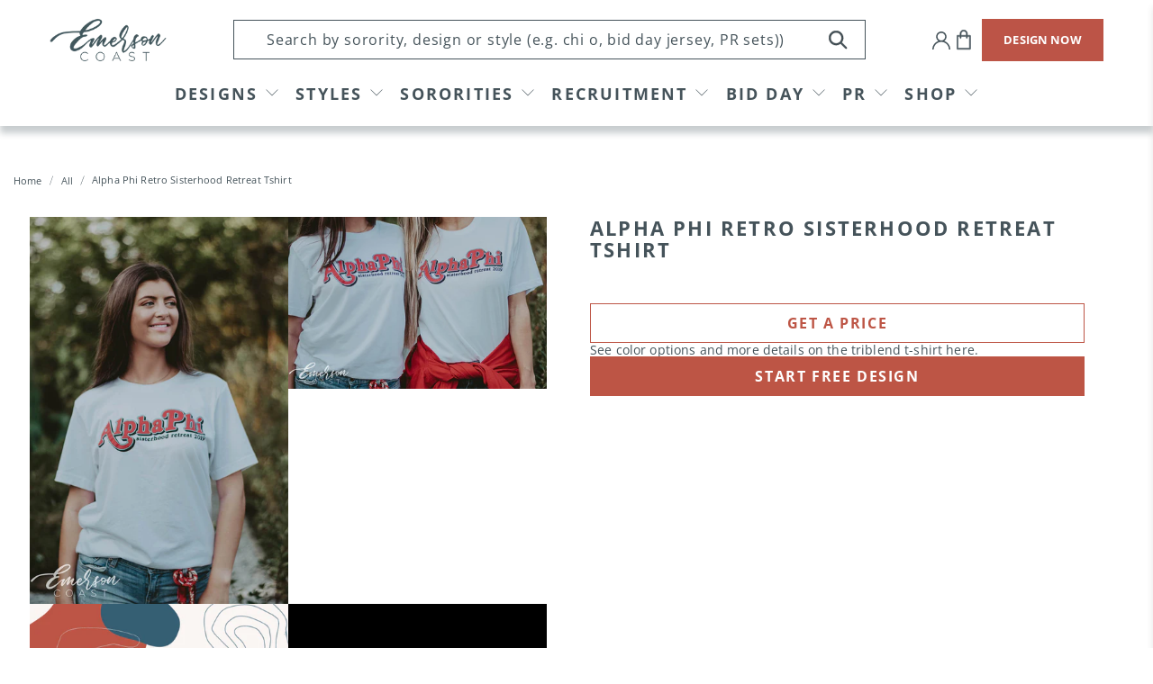

--- FILE ---
content_type: text/html; charset=utf-8
request_url: https://www.emersoncoast.com/products/alpha-phi-retro-sisterhood-retreat-tshirt
body_size: 62295
content:


 <!doctype html>
<html lang="en">
<script type="text/javascript">
    (function(c,l,a,r,i,t,y){
        c[a]=c[a]||function(){(c[a].q=c[a].q||[]).push(arguments)};
        t=l.createElement(r);t.async=1;t.src="https://www.clarity.ms/tag/"+i;
        y=l.getElementsByTagName(r)[0];y.parentNode.insertBefore(t,y);
    })(window, document, "clarity", "script", "llu3tpkxsj");
</script>
<head> <script type="application/vnd.locksmith+json" data-locksmith>{"version":"v254","locked":false,"initialized":true,"scope":"product","access_granted":true,"access_denied":false,"requires_customer":false,"manual_lock":false,"remote_lock":false,"has_timeout":false,"remote_rendered":null,"hide_resource":false,"hide_links_to_resource":false,"transparent":true,"locks":{"all":[],"opened":[]},"keys":[],"keys_signature":"5dfe77404f3548636526a9e5fbdfd09355c9797402f08b54016cadf22aa3ffee","state":{"template":"product.sections","theme":136420294880,"product":"alpha-phi-retro-sisterhood-retreat-tshirt","collection":null,"page":null,"blog":null,"article":null,"app":null},"now":1768702063,"path":"\/products\/alpha-phi-retro-sisterhood-retreat-tshirt","locale_root_url":"\/","canonical_url":"https:\/\/www.emersoncoast.com\/products\/alpha-phi-retro-sisterhood-retreat-tshirt","customer_id":null,"customer_id_signature":"5dfe77404f3548636526a9e5fbdfd09355c9797402f08b54016cadf22aa3ffee","cart":null}</script><script data-locksmith>!function(){undefined;!function(){var s=window.Locksmith={},e=document.querySelector('script[type="application/vnd.locksmith+json"]'),n=e&&e.innerHTML;if(s.state={},s.util={},s.loading=!1,n)try{s.state=JSON.parse(n)}catch(d){}if(document.addEventListener&&document.querySelector){var o,a,i,t=[76,79,67,75,83,77,73,84,72,49,49],c=function(){a=t.slice(0)},l="style",r=function(e){e&&27!==e.keyCode&&"click"!==e.type||(document.removeEventListener("keydown",r),document.removeEventListener("click",r),o&&document.body.removeChild(o),o=null)};c(),document.addEventListener("keyup",function(e){if(e.keyCode===a[0]){if(clearTimeout(i),a.shift(),0<a.length)return void(i=setTimeout(c,1e3));c(),r(),(o=document.createElement("div"))[l].width="50%",o[l].maxWidth="1000px",o[l].height="85%",o[l].border="1px rgba(0, 0, 0, 0.2) solid",o[l].background="rgba(255, 255, 255, 0.99)",o[l].borderRadius="4px",o[l].position="fixed",o[l].top="50%",o[l].left="50%",o[l].transform="translateY(-50%) translateX(-50%)",o[l].boxShadow="0 2px 5px rgba(0, 0, 0, 0.3), 0 0 100vh 100vw rgba(0, 0, 0, 0.5)",o[l].zIndex="2147483645";var t=document.createElement("textarea");t.value=JSON.stringify(JSON.parse(n),null,2),t[l].border="none",t[l].display="block",t[l].boxSizing="border-box",t[l].width="100%",t[l].height="100%",t[l].background="transparent",t[l].padding="22px",t[l].fontFamily="monospace",t[l].fontSize="14px",t[l].color="#333",t[l].resize="none",t[l].outline="none",t.readOnly=!0,o.appendChild(t),document.body.appendChild(o),t.addEventListener("click",function(e){e.stopImmediatePropagation()}),t.select(),document.addEventListener("keydown",r),document.addEventListener("click",r)}})}s.isEmbedded=-1!==window.location.search.indexOf("_ab=0&_fd=0&_sc=1"),s.path=s.state.path||window.location.pathname,s.basePath=s.state.locale_root_url.concat("/apps/locksmith").replace(/^\/\//,"/"),s.reloading=!1,s.util.console=window.console||{log:function(){},error:function(){}},s.util.makeUrl=function(e,t){var n,o=s.basePath+e,a=[],i=s.cache();for(n in i)a.push(n+"="+encodeURIComponent(i[n]));for(n in t)a.push(n+"="+encodeURIComponent(t[n]));return s.state.customer_id&&(a.push("customer_id="+encodeURIComponent(s.state.customer_id)),a.push("customer_id_signature="+encodeURIComponent(s.state.customer_id_signature))),o+=(-1===o.indexOf("?")?"?":"&")+a.join("&")},s._initializeCallbacks=[],s.on=function(e,t){if("initialize"!==e)throw'Locksmith.on() currently only supports the "initialize" event';s._initializeCallbacks.push(t)},s.initializeSession=function(e){if(!s.isEmbedded){var t=!1,n=!0,o=!0;(e=e||{}).silent&&(o=n=!(t=!0)),s.ping({silent:t,spinner:n,reload:o,callback:function(){s._initializeCallbacks.forEach(function(e){e()})}})}},s.cache=function(e){var t={};try{var n=function a(e){return(document.cookie.match("(^|; )"+e+"=([^;]*)")||0)[2]};t=JSON.parse(decodeURIComponent(n("locksmith-params")||"{}"))}catch(d){}if(e){for(var o in e)t[o]=e[o];document.cookie="locksmith-params=; expires=Thu, 01 Jan 1970 00:00:00 GMT; path=/",document.cookie="locksmith-params="+encodeURIComponent(JSON.stringify(t))+"; path=/"}return t},s.cache.cart=s.state.cart,s.cache.cartLastSaved=null,s.params=s.cache(),s.util.reload=function(){s.reloading=!0;try{window.location.href=window.location.href.replace(/#.*/,"")}catch(d){s.util.console.error("Preferred reload method failed",d),window.location.reload()}},s.cache.saveCart=function(e){if(!s.cache.cart||s.cache.cart===s.cache.cartLastSaved)return e?e():null;var t=s.cache.cartLastSaved;s.cache.cartLastSaved=s.cache.cart,fetch("/cart/update.js",{method:"POST",headers:{"Content-Type":"application/json",Accept:"application/json"},body:JSON.stringify({attributes:{locksmith:s.cache.cart}})}).then(function(e){if(!e.ok)throw new Error("Cart update failed: "+e.status);return e.json()}).then(function(){e&&e()})["catch"](function(e){if(s.cache.cartLastSaved=t,!s.reloading)throw e})},s.util.spinnerHTML='<style>body{background:#FFF}@keyframes spin{from{transform:rotate(0deg)}to{transform:rotate(360deg)}}#loading{display:flex;width:100%;height:50vh;color:#777;align-items:center;justify-content:center}#loading .spinner{display:block;animation:spin 600ms linear infinite;position:relative;width:50px;height:50px}#loading .spinner-ring{stroke:currentColor;stroke-dasharray:100%;stroke-width:2px;stroke-linecap:round;fill:none}</style><div id="loading"><div class="spinner"><svg width="100%" height="100%"><svg preserveAspectRatio="xMinYMin"><circle class="spinner-ring" cx="50%" cy="50%" r="45%"></circle></svg></svg></div></div>',s.util.clobberBody=function(e){document.body.innerHTML=e},s.util.clobberDocument=function(e){e.responseText&&(e=e.responseText),document.documentElement&&document.removeChild(document.documentElement);var t=document.open("text/html","replace");t.writeln(e),t.close(),setTimeout(function(){var e=t.querySelector("[autofocus]");e&&e.focus()},100)},s.util.serializeForm=function(e){if(e&&"FORM"===e.nodeName){var t,n,o={};for(t=e.elements.length-1;0<=t;t-=1)if(""!==e.elements[t].name)switch(e.elements[t].nodeName){case"INPUT":switch(e.elements[t].type){default:case"text":case"hidden":case"password":case"button":case"reset":case"submit":o[e.elements[t].name]=e.elements[t].value;break;case"checkbox":case"radio":e.elements[t].checked&&(o[e.elements[t].name]=e.elements[t].value);break;case"file":}break;case"TEXTAREA":o[e.elements[t].name]=e.elements[t].value;break;case"SELECT":switch(e.elements[t].type){case"select-one":o[e.elements[t].name]=e.elements[t].value;break;case"select-multiple":for(n=e.elements[t].options.length-1;0<=n;n-=1)e.elements[t].options[n].selected&&(o[e.elements[t].name]=e.elements[t].options[n].value)}break;case"BUTTON":switch(e.elements[t].type){case"reset":case"submit":case"button":o[e.elements[t].name]=e.elements[t].value}}return o}},s.util.on=function(e,i,s,t){t=t||document;var c="locksmith-"+e+i,n=function(e){var t=e.target,n=e.target.parentElement,o=t&&t.className&&(t.className.baseVal||t.className)||"",a=n&&n.className&&(n.className.baseVal||n.className)||"";("string"==typeof o&&-1!==o.split(/\s+/).indexOf(i)||"string"==typeof a&&-1!==a.split(/\s+/).indexOf(i))&&!e[c]&&(e[c]=!0,s(e))};t.attachEvent?t.attachEvent(e,n):t.addEventListener(e,n,!1)},s.util.enableActions=function(e){s.util.on("click","locksmith-action",function(e){e.preventDefault();var t=e.target;t.dataset.confirmWith&&!confirm(t.dataset.confirmWith)||(t.disabled=!0,t.innerText=t.dataset.disableWith,s.post("/action",t.dataset.locksmithParams,{spinner:!1,type:"text",success:function(e){(e=JSON.parse(e.responseText)).message&&alert(e.message),s.util.reload()}}))},e)},s.util.inject=function(e,t){var n=["data","locksmith","append"];if(-1!==t.indexOf(n.join("-"))){var o=document.createElement("div");o.innerHTML=t,e.appendChild(o)}else e.innerHTML=t;var a,i,s=e.querySelectorAll("script");for(i=0;i<s.length;++i){a=s[i];var c=document.createElement("script");if(a.type&&(c.type=a.type),a.src)c.src=a.src;else{var l=document.createTextNode(a.innerHTML);c.appendChild(l)}e.appendChild(c)}var r=e.querySelector("[autofocus]");r&&r.focus()},s.post=function(e,t,n){!1!==(n=n||{}).spinner&&s.util.clobberBody(s.util.spinnerHTML);var o={};n.container===document?(o.layout=1,n.success=function(e){s.util.clobberDocument(e)}):n.container&&(o.layout=0,n.success=function(e){var t=document.getElementById(n.container);s.util.inject(t,e),t.id===t.firstChild.id&&t.parentElement.replaceChild(t.firstChild,t)}),n.form_type&&(t.form_type=n.form_type),n.include_layout_classes!==undefined&&(t.include_layout_classes=n.include_layout_classes),n.lock_id!==undefined&&(t.lock_id=n.lock_id),s.loading=!0;var a=s.util.makeUrl(e,o),i="json"===n.type||"text"===n.type;fetch(a,{method:"POST",headers:{"Content-Type":"application/json",Accept:i?"application/json":"text/html"},body:JSON.stringify(t)}).then(function(e){if(!e.ok)throw new Error("Request failed: "+e.status);return e.text()}).then(function(e){var t=n.success||s.util.clobberDocument;t(i?{responseText:e}:e)})["catch"](function(e){if(!s.reloading)if("dashboard.weglot.com"!==window.location.host){if(!n.silent)throw alert("Something went wrong! Please refresh and try again."),e;console.error(e)}else console.error(e)})["finally"](function(){s.loading=!1})},s.postResource=function(e,t){e.path=s.path,e.search=window.location.search,e.state=s.state,e.passcode&&(e.passcode=e.passcode.trim()),e.email&&(e.email=e.email.trim()),e.state.cart=s.cache.cart,e.locksmith_json=s.jsonTag,e.locksmith_json_signature=s.jsonTagSignature,s.post("/resource",e,t)},s.ping=function(e){if(!s.isEmbedded){e=e||{};var t=function(){e.reload?s.util.reload():"function"==typeof e.callback&&e.callback()};s.post("/ping",{path:s.path,search:window.location.search,state:s.state},{spinner:!!e.spinner,silent:"undefined"==typeof e.silent||e.silent,type:"text",success:function(e){e&&e.responseText?((e=JSON.parse(e.responseText)).messages&&0<e.messages.length&&s.showMessages(e.messages),e.cart&&s.cache.cart!==e.cart?(s.cache.cart=e.cart,s.cache.saveCart(function(){t(),e.cart&&e.cart.match(/^.+:/)&&s.util.reload()})):t()):console.error("[Locksmith] Invalid result in ping callback:",e)}})}},s.timeoutMonitor=function(){var e=s.cache.cart;s.ping({callback:function(){e!==s.cache.cart||setTimeout(function(){s.timeoutMonitor()},6e4)}})},s.showMessages=function(e){var t=document.createElement("div");t.style.position="fixed",t.style.left=0,t.style.right=0,t.style.bottom="-50px",t.style.opacity=0,t.style.background="#191919",t.style.color="#ddd",t.style.transition="bottom 0.2s, opacity 0.2s",t.style.zIndex=999999,t.innerHTML=" <style>          .locksmith-ab .locksmith-b { display: none; }          .locksmith-ab.toggled .locksmith-b { display: flex; }          .locksmith-ab.toggled .locksmith-a { display: none; }          .locksmith-flex { display: flex; flex-wrap: wrap; justify-content: space-between; align-items: center; padding: 10px 20px; }          .locksmith-message + .locksmith-message { border-top: 1px #555 solid; }          .locksmith-message a { color: inherit; font-weight: bold; }          .locksmith-message a:hover { color: inherit; opacity: 0.8; }          a.locksmith-ab-toggle { font-weight: inherit; text-decoration: underline; }          .locksmith-text { flex-grow: 1; }          .locksmith-cta { flex-grow: 0; text-align: right; }          .locksmith-cta button { transform: scale(0.8); transform-origin: left; }          .locksmith-cta > * { display: block; }          .locksmith-cta > * + * { margin-top: 10px; }          .locksmith-message a.locksmith-close { flex-grow: 0; text-decoration: none; margin-left: 15px; font-size: 30px; font-family: monospace; display: block; padding: 2px 10px; }                    @media screen and (max-width: 600px) {            .locksmith-wide-only { display: none !important; }            .locksmith-flex { padding: 0 15px; }            .locksmith-flex > * { margin-top: 5px; margin-bottom: 5px; }            .locksmith-cta { text-align: left; }          }                    @media screen and (min-width: 601px) {            .locksmith-narrow-only { display: none !important; }          }</style>      "+e.map(function(e){return'<div class="locksmith-message">'+e+"</div>"}).join(""),document.body.appendChild(t),document.body.style.position="relative",document.body.parentElement.style.paddingBottom=t.offsetHeight+"px",setTimeout(function(){t.style.bottom=0,t.style.opacity=1},50),s.util.on("click","locksmith-ab-toggle",function(e){e.preventDefault();for(var t=e.target.parentElement;-1===t.className.split(" ").indexOf("locksmith-ab");)t=t.parentElement;-1!==t.className.split(" ").indexOf("toggled")?t.className=t.className.replace("toggled",""):t.className=t.className+" toggled"}),s.util.enableActions(t)}}()}();</script> <script data-locksmith>Locksmith.cache.cart=null</script> <script data-locksmith>Locksmith.jsonTag="{\"version\":\"v254\",\"locked\":false,\"initialized\":true,\"scope\":\"product\",\"access_granted\":true,\"access_denied\":false,\"requires_customer\":false,\"manual_lock\":false,\"remote_lock\":false,\"has_timeout\":false,\"remote_rendered\":null,\"hide_resource\":false,\"hide_links_to_resource\":false,\"transparent\":true,\"locks\":{\"all\":[],\"opened\":[]},\"keys\":[],\"keys_signature\":\"5dfe77404f3548636526a9e5fbdfd09355c9797402f08b54016cadf22aa3ffee\",\"state\":{\"template\":\"product.sections\",\"theme\":136420294880,\"product\":\"alpha-phi-retro-sisterhood-retreat-tshirt\",\"collection\":null,\"page\":null,\"blog\":null,\"article\":null,\"app\":null},\"now\":1768702063,\"path\":\"\\\/products\\\/alpha-phi-retro-sisterhood-retreat-tshirt\",\"locale_root_url\":\"\\\/\",\"canonical_url\":\"https:\\\/\\\/www.emersoncoast.com\\\/products\\\/alpha-phi-retro-sisterhood-retreat-tshirt\",\"customer_id\":null,\"customer_id_signature\":\"5dfe77404f3548636526a9e5fbdfd09355c9797402f08b54016cadf22aa3ffee\",\"cart\":null}";Locksmith.jsonTagSignature="5426ebbd37d2613aa93c76310b09b43e0107ab65c24ab4e06613c94c92858583"</script> <script async defer src=https://tools.luckyorange.com/core/lo.js?site-id=73e43bf7></script> <meta name="p:domain_verify" content="4f58faad4e504ca9a26db20aa28908a9"/> <meta charset="utf-8"> <meta http-equiv="cleartype" content="on"> <meta name="robots" content="index,follow"> <meta name="viewport" content="width=device-width,initial-scale=1.0,minimum-scale=1.0"> <meta name="theme-color" content="#ffffff"> <link rel="canonical" href="https://www.emersoncoast.com/products/alpha-phi-retro-sisterhood-retreat-tshirt" /> <meta name="google-site-verification" content="S9lYS_Ma01InH2i3LMLy78tIxZjb944CKI5o0Mvv0nw" />

<!-- Google Tag Manager -->
<script>(function(w,d,s,l,i){w[l]=w[l]||[];w[l].push({'gtm.start':
new Date().getTime(),event:'gtm.js'});var f=d.getElementsByTagName(s)[0],
j=d.createElement(s),dl=l!='dataLayer'?'&l='+l:'';j.async=true;j.src=
'https://www.googletagmanager.com/gtm.js?id='+i+dl;f.parentNode.insertBefore(j,f);
})(window,document,'script','dataLayer','GTM-TN2XVGM');</script>
<!-- End Google Tag Manager --><title>Alpha Phi Retro Sisterhood Retreat Tshirt - Emerson Coast</title> <link rel="preconnect dns-prefetch" href="https://fonts.shopifycdn.com" /> <link rel="preconnect dns-prefetch" href="https://cdn.shopify.com" /> <link rel="preconnect dns-prefetch" href="https://v.shopify.com" /> <link rel="preconnect dns-prefetch" href="https://cdn.shopifycloud.com" /> <link rel="preconnect" href="https://fonts.googleapis.com"> <link rel="preconnect" href="https://fonts.gstatic.com" crossorigin> <link href="https://fonts.googleapis.com/css2?family=Arimo:ital,wght@0,400;0,500;0,600;0,700;1,400;1,500;1,600;1,700&display=swap" rel="stylesheet"> <link href="//www.emersoncoast.com/cdn/shop/t/24/assets/fancybox.css?v=30466120580444283401665412624" rel="stylesheet" type="text/css" media="all" /> <!-- Stylesheets for Flex "2.0.3" --> <link href="//www.emersoncoast.com/cdn/shop/t/24/assets/styles_new.scss.css?v=179913134995345226591733502981" rel="stylesheet" type="text/css" media="all" /> <link href="//www.emersoncoast.com/cdn/shop/t/24/assets/styles.scss.css?v=123429176324059951911764874607" rel="stylesheet" type="text/css" media="all" /> <link href="//www.emersoncoast.com/cdn/shop/t/24/assets/custom.css?v=162040661444678891701764874607" rel="stylesheet" type="text/css" media="all" /> <script>
    

Shopify = window.Shopify || {};


window.theme = {
  info: {
    name: "Flex",
    version: "2.0.3"
  }
}


Currency = window.Currency || {};
Currency.show_multiple_currencies = false;
Currency.shop_currency = "USD";
Currency.default_currency = "USD";
Currency.display_format = "money_format";
Currency.money_format = "${{amount}}";
Currency.money_format_no_currency = "${{amount}}";
Currency.money_format_currency = "${{amount}} USD";
Currency.native_multi_currency = false;



Window.theme = {};
Window.theme.allCountryOptionTags = "\u003coption value=\"United States\" data-provinces=\"[[\u0026quot;Alabama\u0026quot;,\u0026quot;Alabama\u0026quot;],[\u0026quot;Alaska\u0026quot;,\u0026quot;Alaska\u0026quot;],[\u0026quot;American Samoa\u0026quot;,\u0026quot;American Samoa\u0026quot;],[\u0026quot;Arizona\u0026quot;,\u0026quot;Arizona\u0026quot;],[\u0026quot;Arkansas\u0026quot;,\u0026quot;Arkansas\u0026quot;],[\u0026quot;Armed Forces Americas\u0026quot;,\u0026quot;Armed Forces Americas\u0026quot;],[\u0026quot;Armed Forces Europe\u0026quot;,\u0026quot;Armed Forces Europe\u0026quot;],[\u0026quot;Armed Forces Pacific\u0026quot;,\u0026quot;Armed Forces Pacific\u0026quot;],[\u0026quot;California\u0026quot;,\u0026quot;California\u0026quot;],[\u0026quot;Colorado\u0026quot;,\u0026quot;Colorado\u0026quot;],[\u0026quot;Connecticut\u0026quot;,\u0026quot;Connecticut\u0026quot;],[\u0026quot;Delaware\u0026quot;,\u0026quot;Delaware\u0026quot;],[\u0026quot;District of Columbia\u0026quot;,\u0026quot;Washington DC\u0026quot;],[\u0026quot;Federated States of Micronesia\u0026quot;,\u0026quot;Micronesia\u0026quot;],[\u0026quot;Florida\u0026quot;,\u0026quot;Florida\u0026quot;],[\u0026quot;Georgia\u0026quot;,\u0026quot;Georgia\u0026quot;],[\u0026quot;Guam\u0026quot;,\u0026quot;Guam\u0026quot;],[\u0026quot;Hawaii\u0026quot;,\u0026quot;Hawaii\u0026quot;],[\u0026quot;Idaho\u0026quot;,\u0026quot;Idaho\u0026quot;],[\u0026quot;Illinois\u0026quot;,\u0026quot;Illinois\u0026quot;],[\u0026quot;Indiana\u0026quot;,\u0026quot;Indiana\u0026quot;],[\u0026quot;Iowa\u0026quot;,\u0026quot;Iowa\u0026quot;],[\u0026quot;Kansas\u0026quot;,\u0026quot;Kansas\u0026quot;],[\u0026quot;Kentucky\u0026quot;,\u0026quot;Kentucky\u0026quot;],[\u0026quot;Louisiana\u0026quot;,\u0026quot;Louisiana\u0026quot;],[\u0026quot;Maine\u0026quot;,\u0026quot;Maine\u0026quot;],[\u0026quot;Marshall Islands\u0026quot;,\u0026quot;Marshall Islands\u0026quot;],[\u0026quot;Maryland\u0026quot;,\u0026quot;Maryland\u0026quot;],[\u0026quot;Massachusetts\u0026quot;,\u0026quot;Massachusetts\u0026quot;],[\u0026quot;Michigan\u0026quot;,\u0026quot;Michigan\u0026quot;],[\u0026quot;Minnesota\u0026quot;,\u0026quot;Minnesota\u0026quot;],[\u0026quot;Mississippi\u0026quot;,\u0026quot;Mississippi\u0026quot;],[\u0026quot;Missouri\u0026quot;,\u0026quot;Missouri\u0026quot;],[\u0026quot;Montana\u0026quot;,\u0026quot;Montana\u0026quot;],[\u0026quot;Nebraska\u0026quot;,\u0026quot;Nebraska\u0026quot;],[\u0026quot;Nevada\u0026quot;,\u0026quot;Nevada\u0026quot;],[\u0026quot;New Hampshire\u0026quot;,\u0026quot;New Hampshire\u0026quot;],[\u0026quot;New Jersey\u0026quot;,\u0026quot;New Jersey\u0026quot;],[\u0026quot;New Mexico\u0026quot;,\u0026quot;New Mexico\u0026quot;],[\u0026quot;New York\u0026quot;,\u0026quot;New York\u0026quot;],[\u0026quot;North Carolina\u0026quot;,\u0026quot;North Carolina\u0026quot;],[\u0026quot;North Dakota\u0026quot;,\u0026quot;North Dakota\u0026quot;],[\u0026quot;Northern Mariana Islands\u0026quot;,\u0026quot;Northern Mariana Islands\u0026quot;],[\u0026quot;Ohio\u0026quot;,\u0026quot;Ohio\u0026quot;],[\u0026quot;Oklahoma\u0026quot;,\u0026quot;Oklahoma\u0026quot;],[\u0026quot;Oregon\u0026quot;,\u0026quot;Oregon\u0026quot;],[\u0026quot;Palau\u0026quot;,\u0026quot;Palau\u0026quot;],[\u0026quot;Pennsylvania\u0026quot;,\u0026quot;Pennsylvania\u0026quot;],[\u0026quot;Puerto Rico\u0026quot;,\u0026quot;Puerto Rico\u0026quot;],[\u0026quot;Rhode Island\u0026quot;,\u0026quot;Rhode Island\u0026quot;],[\u0026quot;South Carolina\u0026quot;,\u0026quot;South Carolina\u0026quot;],[\u0026quot;South Dakota\u0026quot;,\u0026quot;South Dakota\u0026quot;],[\u0026quot;Tennessee\u0026quot;,\u0026quot;Tennessee\u0026quot;],[\u0026quot;Texas\u0026quot;,\u0026quot;Texas\u0026quot;],[\u0026quot;Utah\u0026quot;,\u0026quot;Utah\u0026quot;],[\u0026quot;Vermont\u0026quot;,\u0026quot;Vermont\u0026quot;],[\u0026quot;Virgin Islands\u0026quot;,\u0026quot;U.S. Virgin Islands\u0026quot;],[\u0026quot;Virginia\u0026quot;,\u0026quot;Virginia\u0026quot;],[\u0026quot;Washington\u0026quot;,\u0026quot;Washington\u0026quot;],[\u0026quot;West Virginia\u0026quot;,\u0026quot;West Virginia\u0026quot;],[\u0026quot;Wisconsin\u0026quot;,\u0026quot;Wisconsin\u0026quot;],[\u0026quot;Wyoming\u0026quot;,\u0026quot;Wyoming\u0026quot;]]\"\u003eUnited States\u003c\/option\u003e\n\u003coption value=\"---\" data-provinces=\"[]\"\u003e---\u003c\/option\u003e\n\u003coption value=\"Afghanistan\" data-provinces=\"[]\"\u003eAfghanistan\u003c\/option\u003e\n\u003coption value=\"Aland Islands\" data-provinces=\"[]\"\u003eÅland Islands\u003c\/option\u003e\n\u003coption value=\"Albania\" data-provinces=\"[]\"\u003eAlbania\u003c\/option\u003e\n\u003coption value=\"Algeria\" data-provinces=\"[]\"\u003eAlgeria\u003c\/option\u003e\n\u003coption value=\"Andorra\" data-provinces=\"[]\"\u003eAndorra\u003c\/option\u003e\n\u003coption value=\"Angola\" data-provinces=\"[]\"\u003eAngola\u003c\/option\u003e\n\u003coption value=\"Anguilla\" data-provinces=\"[]\"\u003eAnguilla\u003c\/option\u003e\n\u003coption value=\"Antigua And Barbuda\" data-provinces=\"[]\"\u003eAntigua \u0026 Barbuda\u003c\/option\u003e\n\u003coption value=\"Argentina\" data-provinces=\"[[\u0026quot;Buenos Aires\u0026quot;,\u0026quot;Buenos Aires Province\u0026quot;],[\u0026quot;Catamarca\u0026quot;,\u0026quot;Catamarca\u0026quot;],[\u0026quot;Chaco\u0026quot;,\u0026quot;Chaco\u0026quot;],[\u0026quot;Chubut\u0026quot;,\u0026quot;Chubut\u0026quot;],[\u0026quot;Ciudad Autónoma de Buenos Aires\u0026quot;,\u0026quot;Buenos Aires (Autonomous City)\u0026quot;],[\u0026quot;Corrientes\u0026quot;,\u0026quot;Corrientes\u0026quot;],[\u0026quot;Córdoba\u0026quot;,\u0026quot;Córdoba\u0026quot;],[\u0026quot;Entre Ríos\u0026quot;,\u0026quot;Entre Ríos\u0026quot;],[\u0026quot;Formosa\u0026quot;,\u0026quot;Formosa\u0026quot;],[\u0026quot;Jujuy\u0026quot;,\u0026quot;Jujuy\u0026quot;],[\u0026quot;La Pampa\u0026quot;,\u0026quot;La Pampa\u0026quot;],[\u0026quot;La Rioja\u0026quot;,\u0026quot;La Rioja\u0026quot;],[\u0026quot;Mendoza\u0026quot;,\u0026quot;Mendoza\u0026quot;],[\u0026quot;Misiones\u0026quot;,\u0026quot;Misiones\u0026quot;],[\u0026quot;Neuquén\u0026quot;,\u0026quot;Neuquén\u0026quot;],[\u0026quot;Río Negro\u0026quot;,\u0026quot;Río Negro\u0026quot;],[\u0026quot;Salta\u0026quot;,\u0026quot;Salta\u0026quot;],[\u0026quot;San Juan\u0026quot;,\u0026quot;San Juan\u0026quot;],[\u0026quot;San Luis\u0026quot;,\u0026quot;San Luis\u0026quot;],[\u0026quot;Santa Cruz\u0026quot;,\u0026quot;Santa Cruz\u0026quot;],[\u0026quot;Santa Fe\u0026quot;,\u0026quot;Santa Fe\u0026quot;],[\u0026quot;Santiago Del Estero\u0026quot;,\u0026quot;Santiago del Estero\u0026quot;],[\u0026quot;Tierra Del Fuego\u0026quot;,\u0026quot;Tierra del Fuego\u0026quot;],[\u0026quot;Tucumán\u0026quot;,\u0026quot;Tucumán\u0026quot;]]\"\u003eArgentina\u003c\/option\u003e\n\u003coption value=\"Armenia\" data-provinces=\"[]\"\u003eArmenia\u003c\/option\u003e\n\u003coption value=\"Aruba\" data-provinces=\"[]\"\u003eAruba\u003c\/option\u003e\n\u003coption value=\"Ascension Island\" data-provinces=\"[]\"\u003eAscension Island\u003c\/option\u003e\n\u003coption value=\"Australia\" data-provinces=\"[[\u0026quot;Australian Capital Territory\u0026quot;,\u0026quot;Australian Capital Territory\u0026quot;],[\u0026quot;New South Wales\u0026quot;,\u0026quot;New South Wales\u0026quot;],[\u0026quot;Northern Territory\u0026quot;,\u0026quot;Northern Territory\u0026quot;],[\u0026quot;Queensland\u0026quot;,\u0026quot;Queensland\u0026quot;],[\u0026quot;South Australia\u0026quot;,\u0026quot;South Australia\u0026quot;],[\u0026quot;Tasmania\u0026quot;,\u0026quot;Tasmania\u0026quot;],[\u0026quot;Victoria\u0026quot;,\u0026quot;Victoria\u0026quot;],[\u0026quot;Western Australia\u0026quot;,\u0026quot;Western Australia\u0026quot;]]\"\u003eAustralia\u003c\/option\u003e\n\u003coption value=\"Austria\" data-provinces=\"[]\"\u003eAustria\u003c\/option\u003e\n\u003coption value=\"Azerbaijan\" data-provinces=\"[]\"\u003eAzerbaijan\u003c\/option\u003e\n\u003coption value=\"Bahamas\" data-provinces=\"[]\"\u003eBahamas\u003c\/option\u003e\n\u003coption value=\"Bahrain\" data-provinces=\"[]\"\u003eBahrain\u003c\/option\u003e\n\u003coption value=\"Bangladesh\" data-provinces=\"[]\"\u003eBangladesh\u003c\/option\u003e\n\u003coption value=\"Barbados\" data-provinces=\"[]\"\u003eBarbados\u003c\/option\u003e\n\u003coption value=\"Belarus\" data-provinces=\"[]\"\u003eBelarus\u003c\/option\u003e\n\u003coption value=\"Belgium\" data-provinces=\"[]\"\u003eBelgium\u003c\/option\u003e\n\u003coption value=\"Belize\" data-provinces=\"[]\"\u003eBelize\u003c\/option\u003e\n\u003coption value=\"Benin\" data-provinces=\"[]\"\u003eBenin\u003c\/option\u003e\n\u003coption value=\"Bermuda\" data-provinces=\"[]\"\u003eBermuda\u003c\/option\u003e\n\u003coption value=\"Bhutan\" data-provinces=\"[]\"\u003eBhutan\u003c\/option\u003e\n\u003coption value=\"Bolivia\" data-provinces=\"[]\"\u003eBolivia\u003c\/option\u003e\n\u003coption value=\"Bosnia And Herzegovina\" data-provinces=\"[]\"\u003eBosnia \u0026 Herzegovina\u003c\/option\u003e\n\u003coption value=\"Botswana\" data-provinces=\"[]\"\u003eBotswana\u003c\/option\u003e\n\u003coption value=\"Brazil\" data-provinces=\"[[\u0026quot;Acre\u0026quot;,\u0026quot;Acre\u0026quot;],[\u0026quot;Alagoas\u0026quot;,\u0026quot;Alagoas\u0026quot;],[\u0026quot;Amapá\u0026quot;,\u0026quot;Amapá\u0026quot;],[\u0026quot;Amazonas\u0026quot;,\u0026quot;Amazonas\u0026quot;],[\u0026quot;Bahia\u0026quot;,\u0026quot;Bahia\u0026quot;],[\u0026quot;Ceará\u0026quot;,\u0026quot;Ceará\u0026quot;],[\u0026quot;Distrito Federal\u0026quot;,\u0026quot;Federal District\u0026quot;],[\u0026quot;Espírito Santo\u0026quot;,\u0026quot;Espírito Santo\u0026quot;],[\u0026quot;Goiás\u0026quot;,\u0026quot;Goiás\u0026quot;],[\u0026quot;Maranhão\u0026quot;,\u0026quot;Maranhão\u0026quot;],[\u0026quot;Mato Grosso\u0026quot;,\u0026quot;Mato Grosso\u0026quot;],[\u0026quot;Mato Grosso do Sul\u0026quot;,\u0026quot;Mato Grosso do Sul\u0026quot;],[\u0026quot;Minas Gerais\u0026quot;,\u0026quot;Minas Gerais\u0026quot;],[\u0026quot;Paraná\u0026quot;,\u0026quot;Paraná\u0026quot;],[\u0026quot;Paraíba\u0026quot;,\u0026quot;Paraíba\u0026quot;],[\u0026quot;Pará\u0026quot;,\u0026quot;Pará\u0026quot;],[\u0026quot;Pernambuco\u0026quot;,\u0026quot;Pernambuco\u0026quot;],[\u0026quot;Piauí\u0026quot;,\u0026quot;Piauí\u0026quot;],[\u0026quot;Rio Grande do Norte\u0026quot;,\u0026quot;Rio Grande do Norte\u0026quot;],[\u0026quot;Rio Grande do Sul\u0026quot;,\u0026quot;Rio Grande do Sul\u0026quot;],[\u0026quot;Rio de Janeiro\u0026quot;,\u0026quot;Rio de Janeiro\u0026quot;],[\u0026quot;Rondônia\u0026quot;,\u0026quot;Rondônia\u0026quot;],[\u0026quot;Roraima\u0026quot;,\u0026quot;Roraima\u0026quot;],[\u0026quot;Santa Catarina\u0026quot;,\u0026quot;Santa Catarina\u0026quot;],[\u0026quot;Sergipe\u0026quot;,\u0026quot;Sergipe\u0026quot;],[\u0026quot;São Paulo\u0026quot;,\u0026quot;São Paulo\u0026quot;],[\u0026quot;Tocantins\u0026quot;,\u0026quot;Tocantins\u0026quot;]]\"\u003eBrazil\u003c\/option\u003e\n\u003coption value=\"British Indian Ocean Territory\" data-provinces=\"[]\"\u003eBritish Indian Ocean Territory\u003c\/option\u003e\n\u003coption value=\"Virgin Islands, British\" data-provinces=\"[]\"\u003eBritish Virgin Islands\u003c\/option\u003e\n\u003coption value=\"Brunei\" data-provinces=\"[]\"\u003eBrunei\u003c\/option\u003e\n\u003coption value=\"Bulgaria\" data-provinces=\"[]\"\u003eBulgaria\u003c\/option\u003e\n\u003coption value=\"Burkina Faso\" data-provinces=\"[]\"\u003eBurkina Faso\u003c\/option\u003e\n\u003coption value=\"Burundi\" data-provinces=\"[]\"\u003eBurundi\u003c\/option\u003e\n\u003coption value=\"Cambodia\" data-provinces=\"[]\"\u003eCambodia\u003c\/option\u003e\n\u003coption value=\"Republic of Cameroon\" data-provinces=\"[]\"\u003eCameroon\u003c\/option\u003e\n\u003coption value=\"Canada\" data-provinces=\"[[\u0026quot;Alberta\u0026quot;,\u0026quot;Alberta\u0026quot;],[\u0026quot;British Columbia\u0026quot;,\u0026quot;British Columbia\u0026quot;],[\u0026quot;Manitoba\u0026quot;,\u0026quot;Manitoba\u0026quot;],[\u0026quot;New Brunswick\u0026quot;,\u0026quot;New Brunswick\u0026quot;],[\u0026quot;Newfoundland and Labrador\u0026quot;,\u0026quot;Newfoundland and Labrador\u0026quot;],[\u0026quot;Northwest Territories\u0026quot;,\u0026quot;Northwest Territories\u0026quot;],[\u0026quot;Nova Scotia\u0026quot;,\u0026quot;Nova Scotia\u0026quot;],[\u0026quot;Nunavut\u0026quot;,\u0026quot;Nunavut\u0026quot;],[\u0026quot;Ontario\u0026quot;,\u0026quot;Ontario\u0026quot;],[\u0026quot;Prince Edward Island\u0026quot;,\u0026quot;Prince Edward Island\u0026quot;],[\u0026quot;Quebec\u0026quot;,\u0026quot;Quebec\u0026quot;],[\u0026quot;Saskatchewan\u0026quot;,\u0026quot;Saskatchewan\u0026quot;],[\u0026quot;Yukon\u0026quot;,\u0026quot;Yukon\u0026quot;]]\"\u003eCanada\u003c\/option\u003e\n\u003coption value=\"Cape Verde\" data-provinces=\"[]\"\u003eCape Verde\u003c\/option\u003e\n\u003coption value=\"Caribbean Netherlands\" data-provinces=\"[]\"\u003eCaribbean Netherlands\u003c\/option\u003e\n\u003coption value=\"Cayman Islands\" data-provinces=\"[]\"\u003eCayman Islands\u003c\/option\u003e\n\u003coption value=\"Central African Republic\" data-provinces=\"[]\"\u003eCentral African Republic\u003c\/option\u003e\n\u003coption value=\"Chad\" data-provinces=\"[]\"\u003eChad\u003c\/option\u003e\n\u003coption value=\"Chile\" data-provinces=\"[[\u0026quot;Antofagasta\u0026quot;,\u0026quot;Antofagasta\u0026quot;],[\u0026quot;Araucanía\u0026quot;,\u0026quot;Araucanía\u0026quot;],[\u0026quot;Arica and Parinacota\u0026quot;,\u0026quot;Arica y Parinacota\u0026quot;],[\u0026quot;Atacama\u0026quot;,\u0026quot;Atacama\u0026quot;],[\u0026quot;Aysén\u0026quot;,\u0026quot;Aysén\u0026quot;],[\u0026quot;Biobío\u0026quot;,\u0026quot;Bío Bío\u0026quot;],[\u0026quot;Coquimbo\u0026quot;,\u0026quot;Coquimbo\u0026quot;],[\u0026quot;Los Lagos\u0026quot;,\u0026quot;Los Lagos\u0026quot;],[\u0026quot;Los Ríos\u0026quot;,\u0026quot;Los Ríos\u0026quot;],[\u0026quot;Magallanes\u0026quot;,\u0026quot;Magallanes Region\u0026quot;],[\u0026quot;Maule\u0026quot;,\u0026quot;Maule\u0026quot;],[\u0026quot;O\u0026#39;Higgins\u0026quot;,\u0026quot;Libertador General Bernardo O’Higgins\u0026quot;],[\u0026quot;Santiago\u0026quot;,\u0026quot;Santiago Metropolitan\u0026quot;],[\u0026quot;Tarapacá\u0026quot;,\u0026quot;Tarapacá\u0026quot;],[\u0026quot;Valparaíso\u0026quot;,\u0026quot;Valparaíso\u0026quot;],[\u0026quot;Ñuble\u0026quot;,\u0026quot;Ñuble\u0026quot;]]\"\u003eChile\u003c\/option\u003e\n\u003coption value=\"China\" data-provinces=\"[[\u0026quot;Anhui\u0026quot;,\u0026quot;Anhui\u0026quot;],[\u0026quot;Beijing\u0026quot;,\u0026quot;Beijing\u0026quot;],[\u0026quot;Chongqing\u0026quot;,\u0026quot;Chongqing\u0026quot;],[\u0026quot;Fujian\u0026quot;,\u0026quot;Fujian\u0026quot;],[\u0026quot;Gansu\u0026quot;,\u0026quot;Gansu\u0026quot;],[\u0026quot;Guangdong\u0026quot;,\u0026quot;Guangdong\u0026quot;],[\u0026quot;Guangxi\u0026quot;,\u0026quot;Guangxi\u0026quot;],[\u0026quot;Guizhou\u0026quot;,\u0026quot;Guizhou\u0026quot;],[\u0026quot;Hainan\u0026quot;,\u0026quot;Hainan\u0026quot;],[\u0026quot;Hebei\u0026quot;,\u0026quot;Hebei\u0026quot;],[\u0026quot;Heilongjiang\u0026quot;,\u0026quot;Heilongjiang\u0026quot;],[\u0026quot;Henan\u0026quot;,\u0026quot;Henan\u0026quot;],[\u0026quot;Hubei\u0026quot;,\u0026quot;Hubei\u0026quot;],[\u0026quot;Hunan\u0026quot;,\u0026quot;Hunan\u0026quot;],[\u0026quot;Inner Mongolia\u0026quot;,\u0026quot;Inner Mongolia\u0026quot;],[\u0026quot;Jiangsu\u0026quot;,\u0026quot;Jiangsu\u0026quot;],[\u0026quot;Jiangxi\u0026quot;,\u0026quot;Jiangxi\u0026quot;],[\u0026quot;Jilin\u0026quot;,\u0026quot;Jilin\u0026quot;],[\u0026quot;Liaoning\u0026quot;,\u0026quot;Liaoning\u0026quot;],[\u0026quot;Ningxia\u0026quot;,\u0026quot;Ningxia\u0026quot;],[\u0026quot;Qinghai\u0026quot;,\u0026quot;Qinghai\u0026quot;],[\u0026quot;Shaanxi\u0026quot;,\u0026quot;Shaanxi\u0026quot;],[\u0026quot;Shandong\u0026quot;,\u0026quot;Shandong\u0026quot;],[\u0026quot;Shanghai\u0026quot;,\u0026quot;Shanghai\u0026quot;],[\u0026quot;Shanxi\u0026quot;,\u0026quot;Shanxi\u0026quot;],[\u0026quot;Sichuan\u0026quot;,\u0026quot;Sichuan\u0026quot;],[\u0026quot;Tianjin\u0026quot;,\u0026quot;Tianjin\u0026quot;],[\u0026quot;Xinjiang\u0026quot;,\u0026quot;Xinjiang\u0026quot;],[\u0026quot;Xizang\u0026quot;,\u0026quot;Tibet\u0026quot;],[\u0026quot;Yunnan\u0026quot;,\u0026quot;Yunnan\u0026quot;],[\u0026quot;Zhejiang\u0026quot;,\u0026quot;Zhejiang\u0026quot;]]\"\u003eChina\u003c\/option\u003e\n\u003coption value=\"Christmas Island\" data-provinces=\"[]\"\u003eChristmas Island\u003c\/option\u003e\n\u003coption value=\"Cocos (Keeling) Islands\" data-provinces=\"[]\"\u003eCocos (Keeling) Islands\u003c\/option\u003e\n\u003coption value=\"Colombia\" data-provinces=\"[[\u0026quot;Amazonas\u0026quot;,\u0026quot;Amazonas\u0026quot;],[\u0026quot;Antioquia\u0026quot;,\u0026quot;Antioquia\u0026quot;],[\u0026quot;Arauca\u0026quot;,\u0026quot;Arauca\u0026quot;],[\u0026quot;Atlántico\u0026quot;,\u0026quot;Atlántico\u0026quot;],[\u0026quot;Bogotá, D.C.\u0026quot;,\u0026quot;Capital District\u0026quot;],[\u0026quot;Bolívar\u0026quot;,\u0026quot;Bolívar\u0026quot;],[\u0026quot;Boyacá\u0026quot;,\u0026quot;Boyacá\u0026quot;],[\u0026quot;Caldas\u0026quot;,\u0026quot;Caldas\u0026quot;],[\u0026quot;Caquetá\u0026quot;,\u0026quot;Caquetá\u0026quot;],[\u0026quot;Casanare\u0026quot;,\u0026quot;Casanare\u0026quot;],[\u0026quot;Cauca\u0026quot;,\u0026quot;Cauca\u0026quot;],[\u0026quot;Cesar\u0026quot;,\u0026quot;Cesar\u0026quot;],[\u0026quot;Chocó\u0026quot;,\u0026quot;Chocó\u0026quot;],[\u0026quot;Cundinamarca\u0026quot;,\u0026quot;Cundinamarca\u0026quot;],[\u0026quot;Córdoba\u0026quot;,\u0026quot;Córdoba\u0026quot;],[\u0026quot;Guainía\u0026quot;,\u0026quot;Guainía\u0026quot;],[\u0026quot;Guaviare\u0026quot;,\u0026quot;Guaviare\u0026quot;],[\u0026quot;Huila\u0026quot;,\u0026quot;Huila\u0026quot;],[\u0026quot;La Guajira\u0026quot;,\u0026quot;La Guajira\u0026quot;],[\u0026quot;Magdalena\u0026quot;,\u0026quot;Magdalena\u0026quot;],[\u0026quot;Meta\u0026quot;,\u0026quot;Meta\u0026quot;],[\u0026quot;Nariño\u0026quot;,\u0026quot;Nariño\u0026quot;],[\u0026quot;Norte de Santander\u0026quot;,\u0026quot;Norte de Santander\u0026quot;],[\u0026quot;Putumayo\u0026quot;,\u0026quot;Putumayo\u0026quot;],[\u0026quot;Quindío\u0026quot;,\u0026quot;Quindío\u0026quot;],[\u0026quot;Risaralda\u0026quot;,\u0026quot;Risaralda\u0026quot;],[\u0026quot;San Andrés, Providencia y Santa Catalina\u0026quot;,\u0026quot;San Andrés \\u0026 Providencia\u0026quot;],[\u0026quot;Santander\u0026quot;,\u0026quot;Santander\u0026quot;],[\u0026quot;Sucre\u0026quot;,\u0026quot;Sucre\u0026quot;],[\u0026quot;Tolima\u0026quot;,\u0026quot;Tolima\u0026quot;],[\u0026quot;Valle del Cauca\u0026quot;,\u0026quot;Valle del Cauca\u0026quot;],[\u0026quot;Vaupés\u0026quot;,\u0026quot;Vaupés\u0026quot;],[\u0026quot;Vichada\u0026quot;,\u0026quot;Vichada\u0026quot;]]\"\u003eColombia\u003c\/option\u003e\n\u003coption value=\"Comoros\" data-provinces=\"[]\"\u003eComoros\u003c\/option\u003e\n\u003coption value=\"Congo\" data-provinces=\"[]\"\u003eCongo - Brazzaville\u003c\/option\u003e\n\u003coption value=\"Congo, The Democratic Republic Of The\" data-provinces=\"[]\"\u003eCongo - Kinshasa\u003c\/option\u003e\n\u003coption value=\"Cook Islands\" data-provinces=\"[]\"\u003eCook Islands\u003c\/option\u003e\n\u003coption value=\"Costa Rica\" data-provinces=\"[[\u0026quot;Alajuela\u0026quot;,\u0026quot;Alajuela\u0026quot;],[\u0026quot;Cartago\u0026quot;,\u0026quot;Cartago\u0026quot;],[\u0026quot;Guanacaste\u0026quot;,\u0026quot;Guanacaste\u0026quot;],[\u0026quot;Heredia\u0026quot;,\u0026quot;Heredia\u0026quot;],[\u0026quot;Limón\u0026quot;,\u0026quot;Limón\u0026quot;],[\u0026quot;Puntarenas\u0026quot;,\u0026quot;Puntarenas\u0026quot;],[\u0026quot;San José\u0026quot;,\u0026quot;San José\u0026quot;]]\"\u003eCosta Rica\u003c\/option\u003e\n\u003coption value=\"Croatia\" data-provinces=\"[]\"\u003eCroatia\u003c\/option\u003e\n\u003coption value=\"Curaçao\" data-provinces=\"[]\"\u003eCuraçao\u003c\/option\u003e\n\u003coption value=\"Cyprus\" data-provinces=\"[]\"\u003eCyprus\u003c\/option\u003e\n\u003coption value=\"Czech Republic\" data-provinces=\"[]\"\u003eCzechia\u003c\/option\u003e\n\u003coption value=\"Côte d'Ivoire\" data-provinces=\"[]\"\u003eCôte d’Ivoire\u003c\/option\u003e\n\u003coption value=\"Denmark\" data-provinces=\"[]\"\u003eDenmark\u003c\/option\u003e\n\u003coption value=\"Djibouti\" data-provinces=\"[]\"\u003eDjibouti\u003c\/option\u003e\n\u003coption value=\"Dominica\" data-provinces=\"[]\"\u003eDominica\u003c\/option\u003e\n\u003coption value=\"Dominican Republic\" data-provinces=\"[]\"\u003eDominican Republic\u003c\/option\u003e\n\u003coption value=\"Ecuador\" data-provinces=\"[]\"\u003eEcuador\u003c\/option\u003e\n\u003coption value=\"Egypt\" data-provinces=\"[[\u0026quot;6th of October\u0026quot;,\u0026quot;6th of October\u0026quot;],[\u0026quot;Al Sharqia\u0026quot;,\u0026quot;Al Sharqia\u0026quot;],[\u0026quot;Alexandria\u0026quot;,\u0026quot;Alexandria\u0026quot;],[\u0026quot;Aswan\u0026quot;,\u0026quot;Aswan\u0026quot;],[\u0026quot;Asyut\u0026quot;,\u0026quot;Asyut\u0026quot;],[\u0026quot;Beheira\u0026quot;,\u0026quot;Beheira\u0026quot;],[\u0026quot;Beni Suef\u0026quot;,\u0026quot;Beni Suef\u0026quot;],[\u0026quot;Cairo\u0026quot;,\u0026quot;Cairo\u0026quot;],[\u0026quot;Dakahlia\u0026quot;,\u0026quot;Dakahlia\u0026quot;],[\u0026quot;Damietta\u0026quot;,\u0026quot;Damietta\u0026quot;],[\u0026quot;Faiyum\u0026quot;,\u0026quot;Faiyum\u0026quot;],[\u0026quot;Gharbia\u0026quot;,\u0026quot;Gharbia\u0026quot;],[\u0026quot;Giza\u0026quot;,\u0026quot;Giza\u0026quot;],[\u0026quot;Helwan\u0026quot;,\u0026quot;Helwan\u0026quot;],[\u0026quot;Ismailia\u0026quot;,\u0026quot;Ismailia\u0026quot;],[\u0026quot;Kafr el-Sheikh\u0026quot;,\u0026quot;Kafr el-Sheikh\u0026quot;],[\u0026quot;Luxor\u0026quot;,\u0026quot;Luxor\u0026quot;],[\u0026quot;Matrouh\u0026quot;,\u0026quot;Matrouh\u0026quot;],[\u0026quot;Minya\u0026quot;,\u0026quot;Minya\u0026quot;],[\u0026quot;Monufia\u0026quot;,\u0026quot;Monufia\u0026quot;],[\u0026quot;New Valley\u0026quot;,\u0026quot;New Valley\u0026quot;],[\u0026quot;North Sinai\u0026quot;,\u0026quot;North Sinai\u0026quot;],[\u0026quot;Port Said\u0026quot;,\u0026quot;Port Said\u0026quot;],[\u0026quot;Qalyubia\u0026quot;,\u0026quot;Qalyubia\u0026quot;],[\u0026quot;Qena\u0026quot;,\u0026quot;Qena\u0026quot;],[\u0026quot;Red Sea\u0026quot;,\u0026quot;Red Sea\u0026quot;],[\u0026quot;Sohag\u0026quot;,\u0026quot;Sohag\u0026quot;],[\u0026quot;South Sinai\u0026quot;,\u0026quot;South Sinai\u0026quot;],[\u0026quot;Suez\u0026quot;,\u0026quot;Suez\u0026quot;]]\"\u003eEgypt\u003c\/option\u003e\n\u003coption value=\"El Salvador\" data-provinces=\"[[\u0026quot;Ahuachapán\u0026quot;,\u0026quot;Ahuachapán\u0026quot;],[\u0026quot;Cabañas\u0026quot;,\u0026quot;Cabañas\u0026quot;],[\u0026quot;Chalatenango\u0026quot;,\u0026quot;Chalatenango\u0026quot;],[\u0026quot;Cuscatlán\u0026quot;,\u0026quot;Cuscatlán\u0026quot;],[\u0026quot;La Libertad\u0026quot;,\u0026quot;La Libertad\u0026quot;],[\u0026quot;La Paz\u0026quot;,\u0026quot;La Paz\u0026quot;],[\u0026quot;La Unión\u0026quot;,\u0026quot;La Unión\u0026quot;],[\u0026quot;Morazán\u0026quot;,\u0026quot;Morazán\u0026quot;],[\u0026quot;San Miguel\u0026quot;,\u0026quot;San Miguel\u0026quot;],[\u0026quot;San Salvador\u0026quot;,\u0026quot;San Salvador\u0026quot;],[\u0026quot;San Vicente\u0026quot;,\u0026quot;San Vicente\u0026quot;],[\u0026quot;Santa Ana\u0026quot;,\u0026quot;Santa Ana\u0026quot;],[\u0026quot;Sonsonate\u0026quot;,\u0026quot;Sonsonate\u0026quot;],[\u0026quot;Usulután\u0026quot;,\u0026quot;Usulután\u0026quot;]]\"\u003eEl Salvador\u003c\/option\u003e\n\u003coption value=\"Equatorial Guinea\" data-provinces=\"[]\"\u003eEquatorial Guinea\u003c\/option\u003e\n\u003coption value=\"Eritrea\" data-provinces=\"[]\"\u003eEritrea\u003c\/option\u003e\n\u003coption value=\"Estonia\" data-provinces=\"[]\"\u003eEstonia\u003c\/option\u003e\n\u003coption value=\"Eswatini\" data-provinces=\"[]\"\u003eEswatini\u003c\/option\u003e\n\u003coption value=\"Ethiopia\" data-provinces=\"[]\"\u003eEthiopia\u003c\/option\u003e\n\u003coption value=\"Falkland Islands (Malvinas)\" data-provinces=\"[]\"\u003eFalkland Islands\u003c\/option\u003e\n\u003coption value=\"Faroe Islands\" data-provinces=\"[]\"\u003eFaroe Islands\u003c\/option\u003e\n\u003coption value=\"Fiji\" data-provinces=\"[]\"\u003eFiji\u003c\/option\u003e\n\u003coption value=\"Finland\" data-provinces=\"[]\"\u003eFinland\u003c\/option\u003e\n\u003coption value=\"France\" data-provinces=\"[]\"\u003eFrance\u003c\/option\u003e\n\u003coption value=\"French Guiana\" data-provinces=\"[]\"\u003eFrench Guiana\u003c\/option\u003e\n\u003coption value=\"French Polynesia\" data-provinces=\"[]\"\u003eFrench Polynesia\u003c\/option\u003e\n\u003coption value=\"French Southern Territories\" data-provinces=\"[]\"\u003eFrench Southern Territories\u003c\/option\u003e\n\u003coption value=\"Gabon\" data-provinces=\"[]\"\u003eGabon\u003c\/option\u003e\n\u003coption value=\"Gambia\" data-provinces=\"[]\"\u003eGambia\u003c\/option\u003e\n\u003coption value=\"Georgia\" data-provinces=\"[]\"\u003eGeorgia\u003c\/option\u003e\n\u003coption value=\"Germany\" data-provinces=\"[]\"\u003eGermany\u003c\/option\u003e\n\u003coption value=\"Ghana\" data-provinces=\"[]\"\u003eGhana\u003c\/option\u003e\n\u003coption value=\"Gibraltar\" data-provinces=\"[]\"\u003eGibraltar\u003c\/option\u003e\n\u003coption value=\"Greece\" data-provinces=\"[]\"\u003eGreece\u003c\/option\u003e\n\u003coption value=\"Greenland\" data-provinces=\"[]\"\u003eGreenland\u003c\/option\u003e\n\u003coption value=\"Grenada\" data-provinces=\"[]\"\u003eGrenada\u003c\/option\u003e\n\u003coption value=\"Guadeloupe\" data-provinces=\"[]\"\u003eGuadeloupe\u003c\/option\u003e\n\u003coption value=\"Guatemala\" data-provinces=\"[[\u0026quot;Alta Verapaz\u0026quot;,\u0026quot;Alta Verapaz\u0026quot;],[\u0026quot;Baja Verapaz\u0026quot;,\u0026quot;Baja Verapaz\u0026quot;],[\u0026quot;Chimaltenango\u0026quot;,\u0026quot;Chimaltenango\u0026quot;],[\u0026quot;Chiquimula\u0026quot;,\u0026quot;Chiquimula\u0026quot;],[\u0026quot;El Progreso\u0026quot;,\u0026quot;El Progreso\u0026quot;],[\u0026quot;Escuintla\u0026quot;,\u0026quot;Escuintla\u0026quot;],[\u0026quot;Guatemala\u0026quot;,\u0026quot;Guatemala\u0026quot;],[\u0026quot;Huehuetenango\u0026quot;,\u0026quot;Huehuetenango\u0026quot;],[\u0026quot;Izabal\u0026quot;,\u0026quot;Izabal\u0026quot;],[\u0026quot;Jalapa\u0026quot;,\u0026quot;Jalapa\u0026quot;],[\u0026quot;Jutiapa\u0026quot;,\u0026quot;Jutiapa\u0026quot;],[\u0026quot;Petén\u0026quot;,\u0026quot;Petén\u0026quot;],[\u0026quot;Quetzaltenango\u0026quot;,\u0026quot;Quetzaltenango\u0026quot;],[\u0026quot;Quiché\u0026quot;,\u0026quot;Quiché\u0026quot;],[\u0026quot;Retalhuleu\u0026quot;,\u0026quot;Retalhuleu\u0026quot;],[\u0026quot;Sacatepéquez\u0026quot;,\u0026quot;Sacatepéquez\u0026quot;],[\u0026quot;San Marcos\u0026quot;,\u0026quot;San Marcos\u0026quot;],[\u0026quot;Santa Rosa\u0026quot;,\u0026quot;Santa Rosa\u0026quot;],[\u0026quot;Sololá\u0026quot;,\u0026quot;Sololá\u0026quot;],[\u0026quot;Suchitepéquez\u0026quot;,\u0026quot;Suchitepéquez\u0026quot;],[\u0026quot;Totonicapán\u0026quot;,\u0026quot;Totonicapán\u0026quot;],[\u0026quot;Zacapa\u0026quot;,\u0026quot;Zacapa\u0026quot;]]\"\u003eGuatemala\u003c\/option\u003e\n\u003coption value=\"Guernsey\" data-provinces=\"[]\"\u003eGuernsey\u003c\/option\u003e\n\u003coption value=\"Guinea\" data-provinces=\"[]\"\u003eGuinea\u003c\/option\u003e\n\u003coption value=\"Guinea Bissau\" data-provinces=\"[]\"\u003eGuinea-Bissau\u003c\/option\u003e\n\u003coption value=\"Guyana\" data-provinces=\"[]\"\u003eGuyana\u003c\/option\u003e\n\u003coption value=\"Haiti\" data-provinces=\"[]\"\u003eHaiti\u003c\/option\u003e\n\u003coption value=\"Honduras\" data-provinces=\"[]\"\u003eHonduras\u003c\/option\u003e\n\u003coption value=\"Hong Kong\" data-provinces=\"[[\u0026quot;Hong Kong Island\u0026quot;,\u0026quot;Hong Kong Island\u0026quot;],[\u0026quot;Kowloon\u0026quot;,\u0026quot;Kowloon\u0026quot;],[\u0026quot;New Territories\u0026quot;,\u0026quot;New Territories\u0026quot;]]\"\u003eHong Kong SAR\u003c\/option\u003e\n\u003coption value=\"Hungary\" data-provinces=\"[]\"\u003eHungary\u003c\/option\u003e\n\u003coption value=\"Iceland\" data-provinces=\"[]\"\u003eIceland\u003c\/option\u003e\n\u003coption value=\"India\" data-provinces=\"[[\u0026quot;Andaman and Nicobar Islands\u0026quot;,\u0026quot;Andaman and Nicobar Islands\u0026quot;],[\u0026quot;Andhra Pradesh\u0026quot;,\u0026quot;Andhra Pradesh\u0026quot;],[\u0026quot;Arunachal Pradesh\u0026quot;,\u0026quot;Arunachal Pradesh\u0026quot;],[\u0026quot;Assam\u0026quot;,\u0026quot;Assam\u0026quot;],[\u0026quot;Bihar\u0026quot;,\u0026quot;Bihar\u0026quot;],[\u0026quot;Chandigarh\u0026quot;,\u0026quot;Chandigarh\u0026quot;],[\u0026quot;Chhattisgarh\u0026quot;,\u0026quot;Chhattisgarh\u0026quot;],[\u0026quot;Dadra and Nagar Haveli\u0026quot;,\u0026quot;Dadra and Nagar Haveli\u0026quot;],[\u0026quot;Daman and Diu\u0026quot;,\u0026quot;Daman and Diu\u0026quot;],[\u0026quot;Delhi\u0026quot;,\u0026quot;Delhi\u0026quot;],[\u0026quot;Goa\u0026quot;,\u0026quot;Goa\u0026quot;],[\u0026quot;Gujarat\u0026quot;,\u0026quot;Gujarat\u0026quot;],[\u0026quot;Haryana\u0026quot;,\u0026quot;Haryana\u0026quot;],[\u0026quot;Himachal Pradesh\u0026quot;,\u0026quot;Himachal Pradesh\u0026quot;],[\u0026quot;Jammu and Kashmir\u0026quot;,\u0026quot;Jammu and Kashmir\u0026quot;],[\u0026quot;Jharkhand\u0026quot;,\u0026quot;Jharkhand\u0026quot;],[\u0026quot;Karnataka\u0026quot;,\u0026quot;Karnataka\u0026quot;],[\u0026quot;Kerala\u0026quot;,\u0026quot;Kerala\u0026quot;],[\u0026quot;Ladakh\u0026quot;,\u0026quot;Ladakh\u0026quot;],[\u0026quot;Lakshadweep\u0026quot;,\u0026quot;Lakshadweep\u0026quot;],[\u0026quot;Madhya Pradesh\u0026quot;,\u0026quot;Madhya Pradesh\u0026quot;],[\u0026quot;Maharashtra\u0026quot;,\u0026quot;Maharashtra\u0026quot;],[\u0026quot;Manipur\u0026quot;,\u0026quot;Manipur\u0026quot;],[\u0026quot;Meghalaya\u0026quot;,\u0026quot;Meghalaya\u0026quot;],[\u0026quot;Mizoram\u0026quot;,\u0026quot;Mizoram\u0026quot;],[\u0026quot;Nagaland\u0026quot;,\u0026quot;Nagaland\u0026quot;],[\u0026quot;Odisha\u0026quot;,\u0026quot;Odisha\u0026quot;],[\u0026quot;Puducherry\u0026quot;,\u0026quot;Puducherry\u0026quot;],[\u0026quot;Punjab\u0026quot;,\u0026quot;Punjab\u0026quot;],[\u0026quot;Rajasthan\u0026quot;,\u0026quot;Rajasthan\u0026quot;],[\u0026quot;Sikkim\u0026quot;,\u0026quot;Sikkim\u0026quot;],[\u0026quot;Tamil Nadu\u0026quot;,\u0026quot;Tamil Nadu\u0026quot;],[\u0026quot;Telangana\u0026quot;,\u0026quot;Telangana\u0026quot;],[\u0026quot;Tripura\u0026quot;,\u0026quot;Tripura\u0026quot;],[\u0026quot;Uttar Pradesh\u0026quot;,\u0026quot;Uttar Pradesh\u0026quot;],[\u0026quot;Uttarakhand\u0026quot;,\u0026quot;Uttarakhand\u0026quot;],[\u0026quot;West Bengal\u0026quot;,\u0026quot;West Bengal\u0026quot;]]\"\u003eIndia\u003c\/option\u003e\n\u003coption value=\"Indonesia\" data-provinces=\"[[\u0026quot;Aceh\u0026quot;,\u0026quot;Aceh\u0026quot;],[\u0026quot;Bali\u0026quot;,\u0026quot;Bali\u0026quot;],[\u0026quot;Bangka Belitung\u0026quot;,\u0026quot;Bangka–Belitung Islands\u0026quot;],[\u0026quot;Banten\u0026quot;,\u0026quot;Banten\u0026quot;],[\u0026quot;Bengkulu\u0026quot;,\u0026quot;Bengkulu\u0026quot;],[\u0026quot;Gorontalo\u0026quot;,\u0026quot;Gorontalo\u0026quot;],[\u0026quot;Jakarta\u0026quot;,\u0026quot;Jakarta\u0026quot;],[\u0026quot;Jambi\u0026quot;,\u0026quot;Jambi\u0026quot;],[\u0026quot;Jawa Barat\u0026quot;,\u0026quot;West Java\u0026quot;],[\u0026quot;Jawa Tengah\u0026quot;,\u0026quot;Central Java\u0026quot;],[\u0026quot;Jawa Timur\u0026quot;,\u0026quot;East Java\u0026quot;],[\u0026quot;Kalimantan Barat\u0026quot;,\u0026quot;West Kalimantan\u0026quot;],[\u0026quot;Kalimantan Selatan\u0026quot;,\u0026quot;South Kalimantan\u0026quot;],[\u0026quot;Kalimantan Tengah\u0026quot;,\u0026quot;Central Kalimantan\u0026quot;],[\u0026quot;Kalimantan Timur\u0026quot;,\u0026quot;East Kalimantan\u0026quot;],[\u0026quot;Kalimantan Utara\u0026quot;,\u0026quot;North Kalimantan\u0026quot;],[\u0026quot;Kepulauan Riau\u0026quot;,\u0026quot;Riau Islands\u0026quot;],[\u0026quot;Lampung\u0026quot;,\u0026quot;Lampung\u0026quot;],[\u0026quot;Maluku\u0026quot;,\u0026quot;Maluku\u0026quot;],[\u0026quot;Maluku Utara\u0026quot;,\u0026quot;North Maluku\u0026quot;],[\u0026quot;North Sumatra\u0026quot;,\u0026quot;North Sumatra\u0026quot;],[\u0026quot;Nusa Tenggara Barat\u0026quot;,\u0026quot;West Nusa Tenggara\u0026quot;],[\u0026quot;Nusa Tenggara Timur\u0026quot;,\u0026quot;East Nusa Tenggara\u0026quot;],[\u0026quot;Papua\u0026quot;,\u0026quot;Papua\u0026quot;],[\u0026quot;Papua Barat\u0026quot;,\u0026quot;West Papua\u0026quot;],[\u0026quot;Riau\u0026quot;,\u0026quot;Riau\u0026quot;],[\u0026quot;South Sumatra\u0026quot;,\u0026quot;South Sumatra\u0026quot;],[\u0026quot;Sulawesi Barat\u0026quot;,\u0026quot;West Sulawesi\u0026quot;],[\u0026quot;Sulawesi Selatan\u0026quot;,\u0026quot;South Sulawesi\u0026quot;],[\u0026quot;Sulawesi Tengah\u0026quot;,\u0026quot;Central Sulawesi\u0026quot;],[\u0026quot;Sulawesi Tenggara\u0026quot;,\u0026quot;Southeast Sulawesi\u0026quot;],[\u0026quot;Sulawesi Utara\u0026quot;,\u0026quot;North Sulawesi\u0026quot;],[\u0026quot;West Sumatra\u0026quot;,\u0026quot;West Sumatra\u0026quot;],[\u0026quot;Yogyakarta\u0026quot;,\u0026quot;Yogyakarta\u0026quot;]]\"\u003eIndonesia\u003c\/option\u003e\n\u003coption value=\"Iraq\" data-provinces=\"[]\"\u003eIraq\u003c\/option\u003e\n\u003coption value=\"Ireland\" data-provinces=\"[[\u0026quot;Carlow\u0026quot;,\u0026quot;Carlow\u0026quot;],[\u0026quot;Cavan\u0026quot;,\u0026quot;Cavan\u0026quot;],[\u0026quot;Clare\u0026quot;,\u0026quot;Clare\u0026quot;],[\u0026quot;Cork\u0026quot;,\u0026quot;Cork\u0026quot;],[\u0026quot;Donegal\u0026quot;,\u0026quot;Donegal\u0026quot;],[\u0026quot;Dublin\u0026quot;,\u0026quot;Dublin\u0026quot;],[\u0026quot;Galway\u0026quot;,\u0026quot;Galway\u0026quot;],[\u0026quot;Kerry\u0026quot;,\u0026quot;Kerry\u0026quot;],[\u0026quot;Kildare\u0026quot;,\u0026quot;Kildare\u0026quot;],[\u0026quot;Kilkenny\u0026quot;,\u0026quot;Kilkenny\u0026quot;],[\u0026quot;Laois\u0026quot;,\u0026quot;Laois\u0026quot;],[\u0026quot;Leitrim\u0026quot;,\u0026quot;Leitrim\u0026quot;],[\u0026quot;Limerick\u0026quot;,\u0026quot;Limerick\u0026quot;],[\u0026quot;Longford\u0026quot;,\u0026quot;Longford\u0026quot;],[\u0026quot;Louth\u0026quot;,\u0026quot;Louth\u0026quot;],[\u0026quot;Mayo\u0026quot;,\u0026quot;Mayo\u0026quot;],[\u0026quot;Meath\u0026quot;,\u0026quot;Meath\u0026quot;],[\u0026quot;Monaghan\u0026quot;,\u0026quot;Monaghan\u0026quot;],[\u0026quot;Offaly\u0026quot;,\u0026quot;Offaly\u0026quot;],[\u0026quot;Roscommon\u0026quot;,\u0026quot;Roscommon\u0026quot;],[\u0026quot;Sligo\u0026quot;,\u0026quot;Sligo\u0026quot;],[\u0026quot;Tipperary\u0026quot;,\u0026quot;Tipperary\u0026quot;],[\u0026quot;Waterford\u0026quot;,\u0026quot;Waterford\u0026quot;],[\u0026quot;Westmeath\u0026quot;,\u0026quot;Westmeath\u0026quot;],[\u0026quot;Wexford\u0026quot;,\u0026quot;Wexford\u0026quot;],[\u0026quot;Wicklow\u0026quot;,\u0026quot;Wicklow\u0026quot;]]\"\u003eIreland\u003c\/option\u003e\n\u003coption value=\"Isle Of Man\" data-provinces=\"[]\"\u003eIsle of Man\u003c\/option\u003e\n\u003coption value=\"Israel\" data-provinces=\"[]\"\u003eIsrael\u003c\/option\u003e\n\u003coption value=\"Italy\" data-provinces=\"[[\u0026quot;Agrigento\u0026quot;,\u0026quot;Agrigento\u0026quot;],[\u0026quot;Alessandria\u0026quot;,\u0026quot;Alessandria\u0026quot;],[\u0026quot;Ancona\u0026quot;,\u0026quot;Ancona\u0026quot;],[\u0026quot;Aosta\u0026quot;,\u0026quot;Aosta Valley\u0026quot;],[\u0026quot;Arezzo\u0026quot;,\u0026quot;Arezzo\u0026quot;],[\u0026quot;Ascoli Piceno\u0026quot;,\u0026quot;Ascoli Piceno\u0026quot;],[\u0026quot;Asti\u0026quot;,\u0026quot;Asti\u0026quot;],[\u0026quot;Avellino\u0026quot;,\u0026quot;Avellino\u0026quot;],[\u0026quot;Bari\u0026quot;,\u0026quot;Bari\u0026quot;],[\u0026quot;Barletta-Andria-Trani\u0026quot;,\u0026quot;Barletta-Andria-Trani\u0026quot;],[\u0026quot;Belluno\u0026quot;,\u0026quot;Belluno\u0026quot;],[\u0026quot;Benevento\u0026quot;,\u0026quot;Benevento\u0026quot;],[\u0026quot;Bergamo\u0026quot;,\u0026quot;Bergamo\u0026quot;],[\u0026quot;Biella\u0026quot;,\u0026quot;Biella\u0026quot;],[\u0026quot;Bologna\u0026quot;,\u0026quot;Bologna\u0026quot;],[\u0026quot;Bolzano\u0026quot;,\u0026quot;South Tyrol\u0026quot;],[\u0026quot;Brescia\u0026quot;,\u0026quot;Brescia\u0026quot;],[\u0026quot;Brindisi\u0026quot;,\u0026quot;Brindisi\u0026quot;],[\u0026quot;Cagliari\u0026quot;,\u0026quot;Cagliari\u0026quot;],[\u0026quot;Caltanissetta\u0026quot;,\u0026quot;Caltanissetta\u0026quot;],[\u0026quot;Campobasso\u0026quot;,\u0026quot;Campobasso\u0026quot;],[\u0026quot;Carbonia-Iglesias\u0026quot;,\u0026quot;Carbonia-Iglesias\u0026quot;],[\u0026quot;Caserta\u0026quot;,\u0026quot;Caserta\u0026quot;],[\u0026quot;Catania\u0026quot;,\u0026quot;Catania\u0026quot;],[\u0026quot;Catanzaro\u0026quot;,\u0026quot;Catanzaro\u0026quot;],[\u0026quot;Chieti\u0026quot;,\u0026quot;Chieti\u0026quot;],[\u0026quot;Como\u0026quot;,\u0026quot;Como\u0026quot;],[\u0026quot;Cosenza\u0026quot;,\u0026quot;Cosenza\u0026quot;],[\u0026quot;Cremona\u0026quot;,\u0026quot;Cremona\u0026quot;],[\u0026quot;Crotone\u0026quot;,\u0026quot;Crotone\u0026quot;],[\u0026quot;Cuneo\u0026quot;,\u0026quot;Cuneo\u0026quot;],[\u0026quot;Enna\u0026quot;,\u0026quot;Enna\u0026quot;],[\u0026quot;Fermo\u0026quot;,\u0026quot;Fermo\u0026quot;],[\u0026quot;Ferrara\u0026quot;,\u0026quot;Ferrara\u0026quot;],[\u0026quot;Firenze\u0026quot;,\u0026quot;Florence\u0026quot;],[\u0026quot;Foggia\u0026quot;,\u0026quot;Foggia\u0026quot;],[\u0026quot;Forlì-Cesena\u0026quot;,\u0026quot;Forlì-Cesena\u0026quot;],[\u0026quot;Frosinone\u0026quot;,\u0026quot;Frosinone\u0026quot;],[\u0026quot;Genova\u0026quot;,\u0026quot;Genoa\u0026quot;],[\u0026quot;Gorizia\u0026quot;,\u0026quot;Gorizia\u0026quot;],[\u0026quot;Grosseto\u0026quot;,\u0026quot;Grosseto\u0026quot;],[\u0026quot;Imperia\u0026quot;,\u0026quot;Imperia\u0026quot;],[\u0026quot;Isernia\u0026quot;,\u0026quot;Isernia\u0026quot;],[\u0026quot;L\u0026#39;Aquila\u0026quot;,\u0026quot;L’Aquila\u0026quot;],[\u0026quot;La Spezia\u0026quot;,\u0026quot;La Spezia\u0026quot;],[\u0026quot;Latina\u0026quot;,\u0026quot;Latina\u0026quot;],[\u0026quot;Lecce\u0026quot;,\u0026quot;Lecce\u0026quot;],[\u0026quot;Lecco\u0026quot;,\u0026quot;Lecco\u0026quot;],[\u0026quot;Livorno\u0026quot;,\u0026quot;Livorno\u0026quot;],[\u0026quot;Lodi\u0026quot;,\u0026quot;Lodi\u0026quot;],[\u0026quot;Lucca\u0026quot;,\u0026quot;Lucca\u0026quot;],[\u0026quot;Macerata\u0026quot;,\u0026quot;Macerata\u0026quot;],[\u0026quot;Mantova\u0026quot;,\u0026quot;Mantua\u0026quot;],[\u0026quot;Massa-Carrara\u0026quot;,\u0026quot;Massa and Carrara\u0026quot;],[\u0026quot;Matera\u0026quot;,\u0026quot;Matera\u0026quot;],[\u0026quot;Medio Campidano\u0026quot;,\u0026quot;Medio Campidano\u0026quot;],[\u0026quot;Messina\u0026quot;,\u0026quot;Messina\u0026quot;],[\u0026quot;Milano\u0026quot;,\u0026quot;Milan\u0026quot;],[\u0026quot;Modena\u0026quot;,\u0026quot;Modena\u0026quot;],[\u0026quot;Monza e Brianza\u0026quot;,\u0026quot;Monza and Brianza\u0026quot;],[\u0026quot;Napoli\u0026quot;,\u0026quot;Naples\u0026quot;],[\u0026quot;Novara\u0026quot;,\u0026quot;Novara\u0026quot;],[\u0026quot;Nuoro\u0026quot;,\u0026quot;Nuoro\u0026quot;],[\u0026quot;Ogliastra\u0026quot;,\u0026quot;Ogliastra\u0026quot;],[\u0026quot;Olbia-Tempio\u0026quot;,\u0026quot;Olbia-Tempio\u0026quot;],[\u0026quot;Oristano\u0026quot;,\u0026quot;Oristano\u0026quot;],[\u0026quot;Padova\u0026quot;,\u0026quot;Padua\u0026quot;],[\u0026quot;Palermo\u0026quot;,\u0026quot;Palermo\u0026quot;],[\u0026quot;Parma\u0026quot;,\u0026quot;Parma\u0026quot;],[\u0026quot;Pavia\u0026quot;,\u0026quot;Pavia\u0026quot;],[\u0026quot;Perugia\u0026quot;,\u0026quot;Perugia\u0026quot;],[\u0026quot;Pesaro e Urbino\u0026quot;,\u0026quot;Pesaro and Urbino\u0026quot;],[\u0026quot;Pescara\u0026quot;,\u0026quot;Pescara\u0026quot;],[\u0026quot;Piacenza\u0026quot;,\u0026quot;Piacenza\u0026quot;],[\u0026quot;Pisa\u0026quot;,\u0026quot;Pisa\u0026quot;],[\u0026quot;Pistoia\u0026quot;,\u0026quot;Pistoia\u0026quot;],[\u0026quot;Pordenone\u0026quot;,\u0026quot;Pordenone\u0026quot;],[\u0026quot;Potenza\u0026quot;,\u0026quot;Potenza\u0026quot;],[\u0026quot;Prato\u0026quot;,\u0026quot;Prato\u0026quot;],[\u0026quot;Ragusa\u0026quot;,\u0026quot;Ragusa\u0026quot;],[\u0026quot;Ravenna\u0026quot;,\u0026quot;Ravenna\u0026quot;],[\u0026quot;Reggio Calabria\u0026quot;,\u0026quot;Reggio Calabria\u0026quot;],[\u0026quot;Reggio Emilia\u0026quot;,\u0026quot;Reggio Emilia\u0026quot;],[\u0026quot;Rieti\u0026quot;,\u0026quot;Rieti\u0026quot;],[\u0026quot;Rimini\u0026quot;,\u0026quot;Rimini\u0026quot;],[\u0026quot;Roma\u0026quot;,\u0026quot;Rome\u0026quot;],[\u0026quot;Rovigo\u0026quot;,\u0026quot;Rovigo\u0026quot;],[\u0026quot;Salerno\u0026quot;,\u0026quot;Salerno\u0026quot;],[\u0026quot;Sassari\u0026quot;,\u0026quot;Sassari\u0026quot;],[\u0026quot;Savona\u0026quot;,\u0026quot;Savona\u0026quot;],[\u0026quot;Siena\u0026quot;,\u0026quot;Siena\u0026quot;],[\u0026quot;Siracusa\u0026quot;,\u0026quot;Syracuse\u0026quot;],[\u0026quot;Sondrio\u0026quot;,\u0026quot;Sondrio\u0026quot;],[\u0026quot;Taranto\u0026quot;,\u0026quot;Taranto\u0026quot;],[\u0026quot;Teramo\u0026quot;,\u0026quot;Teramo\u0026quot;],[\u0026quot;Terni\u0026quot;,\u0026quot;Terni\u0026quot;],[\u0026quot;Torino\u0026quot;,\u0026quot;Turin\u0026quot;],[\u0026quot;Trapani\u0026quot;,\u0026quot;Trapani\u0026quot;],[\u0026quot;Trento\u0026quot;,\u0026quot;Trentino\u0026quot;],[\u0026quot;Treviso\u0026quot;,\u0026quot;Treviso\u0026quot;],[\u0026quot;Trieste\u0026quot;,\u0026quot;Trieste\u0026quot;],[\u0026quot;Udine\u0026quot;,\u0026quot;Udine\u0026quot;],[\u0026quot;Varese\u0026quot;,\u0026quot;Varese\u0026quot;],[\u0026quot;Venezia\u0026quot;,\u0026quot;Venice\u0026quot;],[\u0026quot;Verbano-Cusio-Ossola\u0026quot;,\u0026quot;Verbano-Cusio-Ossola\u0026quot;],[\u0026quot;Vercelli\u0026quot;,\u0026quot;Vercelli\u0026quot;],[\u0026quot;Verona\u0026quot;,\u0026quot;Verona\u0026quot;],[\u0026quot;Vibo Valentia\u0026quot;,\u0026quot;Vibo Valentia\u0026quot;],[\u0026quot;Vicenza\u0026quot;,\u0026quot;Vicenza\u0026quot;],[\u0026quot;Viterbo\u0026quot;,\u0026quot;Viterbo\u0026quot;]]\"\u003eItaly\u003c\/option\u003e\n\u003coption value=\"Jamaica\" data-provinces=\"[]\"\u003eJamaica\u003c\/option\u003e\n\u003coption value=\"Japan\" data-provinces=\"[[\u0026quot;Aichi\u0026quot;,\u0026quot;Aichi\u0026quot;],[\u0026quot;Akita\u0026quot;,\u0026quot;Akita\u0026quot;],[\u0026quot;Aomori\u0026quot;,\u0026quot;Aomori\u0026quot;],[\u0026quot;Chiba\u0026quot;,\u0026quot;Chiba\u0026quot;],[\u0026quot;Ehime\u0026quot;,\u0026quot;Ehime\u0026quot;],[\u0026quot;Fukui\u0026quot;,\u0026quot;Fukui\u0026quot;],[\u0026quot;Fukuoka\u0026quot;,\u0026quot;Fukuoka\u0026quot;],[\u0026quot;Fukushima\u0026quot;,\u0026quot;Fukushima\u0026quot;],[\u0026quot;Gifu\u0026quot;,\u0026quot;Gifu\u0026quot;],[\u0026quot;Gunma\u0026quot;,\u0026quot;Gunma\u0026quot;],[\u0026quot;Hiroshima\u0026quot;,\u0026quot;Hiroshima\u0026quot;],[\u0026quot;Hokkaidō\u0026quot;,\u0026quot;Hokkaido\u0026quot;],[\u0026quot;Hyōgo\u0026quot;,\u0026quot;Hyogo\u0026quot;],[\u0026quot;Ibaraki\u0026quot;,\u0026quot;Ibaraki\u0026quot;],[\u0026quot;Ishikawa\u0026quot;,\u0026quot;Ishikawa\u0026quot;],[\u0026quot;Iwate\u0026quot;,\u0026quot;Iwate\u0026quot;],[\u0026quot;Kagawa\u0026quot;,\u0026quot;Kagawa\u0026quot;],[\u0026quot;Kagoshima\u0026quot;,\u0026quot;Kagoshima\u0026quot;],[\u0026quot;Kanagawa\u0026quot;,\u0026quot;Kanagawa\u0026quot;],[\u0026quot;Kumamoto\u0026quot;,\u0026quot;Kumamoto\u0026quot;],[\u0026quot;Kyōto\u0026quot;,\u0026quot;Kyoto\u0026quot;],[\u0026quot;Kōchi\u0026quot;,\u0026quot;Kochi\u0026quot;],[\u0026quot;Mie\u0026quot;,\u0026quot;Mie\u0026quot;],[\u0026quot;Miyagi\u0026quot;,\u0026quot;Miyagi\u0026quot;],[\u0026quot;Miyazaki\u0026quot;,\u0026quot;Miyazaki\u0026quot;],[\u0026quot;Nagano\u0026quot;,\u0026quot;Nagano\u0026quot;],[\u0026quot;Nagasaki\u0026quot;,\u0026quot;Nagasaki\u0026quot;],[\u0026quot;Nara\u0026quot;,\u0026quot;Nara\u0026quot;],[\u0026quot;Niigata\u0026quot;,\u0026quot;Niigata\u0026quot;],[\u0026quot;Okayama\u0026quot;,\u0026quot;Okayama\u0026quot;],[\u0026quot;Okinawa\u0026quot;,\u0026quot;Okinawa\u0026quot;],[\u0026quot;Saga\u0026quot;,\u0026quot;Saga\u0026quot;],[\u0026quot;Saitama\u0026quot;,\u0026quot;Saitama\u0026quot;],[\u0026quot;Shiga\u0026quot;,\u0026quot;Shiga\u0026quot;],[\u0026quot;Shimane\u0026quot;,\u0026quot;Shimane\u0026quot;],[\u0026quot;Shizuoka\u0026quot;,\u0026quot;Shizuoka\u0026quot;],[\u0026quot;Tochigi\u0026quot;,\u0026quot;Tochigi\u0026quot;],[\u0026quot;Tokushima\u0026quot;,\u0026quot;Tokushima\u0026quot;],[\u0026quot;Tottori\u0026quot;,\u0026quot;Tottori\u0026quot;],[\u0026quot;Toyama\u0026quot;,\u0026quot;Toyama\u0026quot;],[\u0026quot;Tōkyō\u0026quot;,\u0026quot;Tokyo\u0026quot;],[\u0026quot;Wakayama\u0026quot;,\u0026quot;Wakayama\u0026quot;],[\u0026quot;Yamagata\u0026quot;,\u0026quot;Yamagata\u0026quot;],[\u0026quot;Yamaguchi\u0026quot;,\u0026quot;Yamaguchi\u0026quot;],[\u0026quot;Yamanashi\u0026quot;,\u0026quot;Yamanashi\u0026quot;],[\u0026quot;Ōita\u0026quot;,\u0026quot;Oita\u0026quot;],[\u0026quot;Ōsaka\u0026quot;,\u0026quot;Osaka\u0026quot;]]\"\u003eJapan\u003c\/option\u003e\n\u003coption value=\"Jersey\" data-provinces=\"[]\"\u003eJersey\u003c\/option\u003e\n\u003coption value=\"Jordan\" data-provinces=\"[]\"\u003eJordan\u003c\/option\u003e\n\u003coption value=\"Kazakhstan\" data-provinces=\"[]\"\u003eKazakhstan\u003c\/option\u003e\n\u003coption value=\"Kenya\" data-provinces=\"[]\"\u003eKenya\u003c\/option\u003e\n\u003coption value=\"Kiribati\" data-provinces=\"[]\"\u003eKiribati\u003c\/option\u003e\n\u003coption value=\"Kosovo\" data-provinces=\"[]\"\u003eKosovo\u003c\/option\u003e\n\u003coption value=\"Kuwait\" data-provinces=\"[[\u0026quot;Al Ahmadi\u0026quot;,\u0026quot;Al Ahmadi\u0026quot;],[\u0026quot;Al Asimah\u0026quot;,\u0026quot;Al Asimah\u0026quot;],[\u0026quot;Al Farwaniyah\u0026quot;,\u0026quot;Al Farwaniyah\u0026quot;],[\u0026quot;Al Jahra\u0026quot;,\u0026quot;Al Jahra\u0026quot;],[\u0026quot;Hawalli\u0026quot;,\u0026quot;Hawalli\u0026quot;],[\u0026quot;Mubarak Al-Kabeer\u0026quot;,\u0026quot;Mubarak Al-Kabeer\u0026quot;]]\"\u003eKuwait\u003c\/option\u003e\n\u003coption value=\"Kyrgyzstan\" data-provinces=\"[]\"\u003eKyrgyzstan\u003c\/option\u003e\n\u003coption value=\"Lao People's Democratic Republic\" data-provinces=\"[]\"\u003eLaos\u003c\/option\u003e\n\u003coption value=\"Latvia\" data-provinces=\"[]\"\u003eLatvia\u003c\/option\u003e\n\u003coption value=\"Lebanon\" data-provinces=\"[]\"\u003eLebanon\u003c\/option\u003e\n\u003coption value=\"Lesotho\" data-provinces=\"[]\"\u003eLesotho\u003c\/option\u003e\n\u003coption value=\"Liberia\" data-provinces=\"[]\"\u003eLiberia\u003c\/option\u003e\n\u003coption value=\"Libyan Arab Jamahiriya\" data-provinces=\"[]\"\u003eLibya\u003c\/option\u003e\n\u003coption value=\"Liechtenstein\" data-provinces=\"[]\"\u003eLiechtenstein\u003c\/option\u003e\n\u003coption value=\"Lithuania\" data-provinces=\"[]\"\u003eLithuania\u003c\/option\u003e\n\u003coption value=\"Luxembourg\" data-provinces=\"[]\"\u003eLuxembourg\u003c\/option\u003e\n\u003coption value=\"Macao\" data-provinces=\"[]\"\u003eMacao SAR\u003c\/option\u003e\n\u003coption value=\"Madagascar\" data-provinces=\"[]\"\u003eMadagascar\u003c\/option\u003e\n\u003coption value=\"Malawi\" data-provinces=\"[]\"\u003eMalawi\u003c\/option\u003e\n\u003coption value=\"Malaysia\" data-provinces=\"[[\u0026quot;Johor\u0026quot;,\u0026quot;Johor\u0026quot;],[\u0026quot;Kedah\u0026quot;,\u0026quot;Kedah\u0026quot;],[\u0026quot;Kelantan\u0026quot;,\u0026quot;Kelantan\u0026quot;],[\u0026quot;Kuala Lumpur\u0026quot;,\u0026quot;Kuala Lumpur\u0026quot;],[\u0026quot;Labuan\u0026quot;,\u0026quot;Labuan\u0026quot;],[\u0026quot;Melaka\u0026quot;,\u0026quot;Malacca\u0026quot;],[\u0026quot;Negeri Sembilan\u0026quot;,\u0026quot;Negeri Sembilan\u0026quot;],[\u0026quot;Pahang\u0026quot;,\u0026quot;Pahang\u0026quot;],[\u0026quot;Penang\u0026quot;,\u0026quot;Penang\u0026quot;],[\u0026quot;Perak\u0026quot;,\u0026quot;Perak\u0026quot;],[\u0026quot;Perlis\u0026quot;,\u0026quot;Perlis\u0026quot;],[\u0026quot;Putrajaya\u0026quot;,\u0026quot;Putrajaya\u0026quot;],[\u0026quot;Sabah\u0026quot;,\u0026quot;Sabah\u0026quot;],[\u0026quot;Sarawak\u0026quot;,\u0026quot;Sarawak\u0026quot;],[\u0026quot;Selangor\u0026quot;,\u0026quot;Selangor\u0026quot;],[\u0026quot;Terengganu\u0026quot;,\u0026quot;Terengganu\u0026quot;]]\"\u003eMalaysia\u003c\/option\u003e\n\u003coption value=\"Maldives\" data-provinces=\"[]\"\u003eMaldives\u003c\/option\u003e\n\u003coption value=\"Mali\" data-provinces=\"[]\"\u003eMali\u003c\/option\u003e\n\u003coption value=\"Malta\" data-provinces=\"[]\"\u003eMalta\u003c\/option\u003e\n\u003coption value=\"Martinique\" data-provinces=\"[]\"\u003eMartinique\u003c\/option\u003e\n\u003coption value=\"Mauritania\" data-provinces=\"[]\"\u003eMauritania\u003c\/option\u003e\n\u003coption value=\"Mauritius\" data-provinces=\"[]\"\u003eMauritius\u003c\/option\u003e\n\u003coption value=\"Mayotte\" data-provinces=\"[]\"\u003eMayotte\u003c\/option\u003e\n\u003coption value=\"Mexico\" data-provinces=\"[[\u0026quot;Aguascalientes\u0026quot;,\u0026quot;Aguascalientes\u0026quot;],[\u0026quot;Baja California\u0026quot;,\u0026quot;Baja California\u0026quot;],[\u0026quot;Baja California Sur\u0026quot;,\u0026quot;Baja California Sur\u0026quot;],[\u0026quot;Campeche\u0026quot;,\u0026quot;Campeche\u0026quot;],[\u0026quot;Chiapas\u0026quot;,\u0026quot;Chiapas\u0026quot;],[\u0026quot;Chihuahua\u0026quot;,\u0026quot;Chihuahua\u0026quot;],[\u0026quot;Ciudad de México\u0026quot;,\u0026quot;Ciudad de Mexico\u0026quot;],[\u0026quot;Coahuila\u0026quot;,\u0026quot;Coahuila\u0026quot;],[\u0026quot;Colima\u0026quot;,\u0026quot;Colima\u0026quot;],[\u0026quot;Durango\u0026quot;,\u0026quot;Durango\u0026quot;],[\u0026quot;Guanajuato\u0026quot;,\u0026quot;Guanajuato\u0026quot;],[\u0026quot;Guerrero\u0026quot;,\u0026quot;Guerrero\u0026quot;],[\u0026quot;Hidalgo\u0026quot;,\u0026quot;Hidalgo\u0026quot;],[\u0026quot;Jalisco\u0026quot;,\u0026quot;Jalisco\u0026quot;],[\u0026quot;Michoacán\u0026quot;,\u0026quot;Michoacán\u0026quot;],[\u0026quot;Morelos\u0026quot;,\u0026quot;Morelos\u0026quot;],[\u0026quot;México\u0026quot;,\u0026quot;Mexico State\u0026quot;],[\u0026quot;Nayarit\u0026quot;,\u0026quot;Nayarit\u0026quot;],[\u0026quot;Nuevo León\u0026quot;,\u0026quot;Nuevo León\u0026quot;],[\u0026quot;Oaxaca\u0026quot;,\u0026quot;Oaxaca\u0026quot;],[\u0026quot;Puebla\u0026quot;,\u0026quot;Puebla\u0026quot;],[\u0026quot;Querétaro\u0026quot;,\u0026quot;Querétaro\u0026quot;],[\u0026quot;Quintana Roo\u0026quot;,\u0026quot;Quintana Roo\u0026quot;],[\u0026quot;San Luis Potosí\u0026quot;,\u0026quot;San Luis Potosí\u0026quot;],[\u0026quot;Sinaloa\u0026quot;,\u0026quot;Sinaloa\u0026quot;],[\u0026quot;Sonora\u0026quot;,\u0026quot;Sonora\u0026quot;],[\u0026quot;Tabasco\u0026quot;,\u0026quot;Tabasco\u0026quot;],[\u0026quot;Tamaulipas\u0026quot;,\u0026quot;Tamaulipas\u0026quot;],[\u0026quot;Tlaxcala\u0026quot;,\u0026quot;Tlaxcala\u0026quot;],[\u0026quot;Veracruz\u0026quot;,\u0026quot;Veracruz\u0026quot;],[\u0026quot;Yucatán\u0026quot;,\u0026quot;Yucatán\u0026quot;],[\u0026quot;Zacatecas\u0026quot;,\u0026quot;Zacatecas\u0026quot;]]\"\u003eMexico\u003c\/option\u003e\n\u003coption value=\"Moldova, Republic of\" data-provinces=\"[]\"\u003eMoldova\u003c\/option\u003e\n\u003coption value=\"Monaco\" data-provinces=\"[]\"\u003eMonaco\u003c\/option\u003e\n\u003coption value=\"Mongolia\" data-provinces=\"[]\"\u003eMongolia\u003c\/option\u003e\n\u003coption value=\"Montenegro\" data-provinces=\"[]\"\u003eMontenegro\u003c\/option\u003e\n\u003coption value=\"Montserrat\" data-provinces=\"[]\"\u003eMontserrat\u003c\/option\u003e\n\u003coption value=\"Morocco\" data-provinces=\"[]\"\u003eMorocco\u003c\/option\u003e\n\u003coption value=\"Mozambique\" data-provinces=\"[]\"\u003eMozambique\u003c\/option\u003e\n\u003coption value=\"Myanmar\" data-provinces=\"[]\"\u003eMyanmar (Burma)\u003c\/option\u003e\n\u003coption value=\"Namibia\" data-provinces=\"[]\"\u003eNamibia\u003c\/option\u003e\n\u003coption value=\"Nauru\" data-provinces=\"[]\"\u003eNauru\u003c\/option\u003e\n\u003coption value=\"Nepal\" data-provinces=\"[]\"\u003eNepal\u003c\/option\u003e\n\u003coption value=\"Netherlands\" data-provinces=\"[]\"\u003eNetherlands\u003c\/option\u003e\n\u003coption value=\"New Caledonia\" data-provinces=\"[]\"\u003eNew Caledonia\u003c\/option\u003e\n\u003coption value=\"New Zealand\" data-provinces=\"[[\u0026quot;Auckland\u0026quot;,\u0026quot;Auckland\u0026quot;],[\u0026quot;Bay of Plenty\u0026quot;,\u0026quot;Bay of Plenty\u0026quot;],[\u0026quot;Canterbury\u0026quot;,\u0026quot;Canterbury\u0026quot;],[\u0026quot;Chatham Islands\u0026quot;,\u0026quot;Chatham Islands\u0026quot;],[\u0026quot;Gisborne\u0026quot;,\u0026quot;Gisborne\u0026quot;],[\u0026quot;Hawke\u0026#39;s Bay\u0026quot;,\u0026quot;Hawke’s Bay\u0026quot;],[\u0026quot;Manawatu-Wanganui\u0026quot;,\u0026quot;Manawatū-Whanganui\u0026quot;],[\u0026quot;Marlborough\u0026quot;,\u0026quot;Marlborough\u0026quot;],[\u0026quot;Nelson\u0026quot;,\u0026quot;Nelson\u0026quot;],[\u0026quot;Northland\u0026quot;,\u0026quot;Northland\u0026quot;],[\u0026quot;Otago\u0026quot;,\u0026quot;Otago\u0026quot;],[\u0026quot;Southland\u0026quot;,\u0026quot;Southland\u0026quot;],[\u0026quot;Taranaki\u0026quot;,\u0026quot;Taranaki\u0026quot;],[\u0026quot;Tasman\u0026quot;,\u0026quot;Tasman\u0026quot;],[\u0026quot;Waikato\u0026quot;,\u0026quot;Waikato\u0026quot;],[\u0026quot;Wellington\u0026quot;,\u0026quot;Wellington\u0026quot;],[\u0026quot;West Coast\u0026quot;,\u0026quot;West Coast\u0026quot;]]\"\u003eNew Zealand\u003c\/option\u003e\n\u003coption value=\"Nicaragua\" data-provinces=\"[]\"\u003eNicaragua\u003c\/option\u003e\n\u003coption value=\"Niger\" data-provinces=\"[]\"\u003eNiger\u003c\/option\u003e\n\u003coption value=\"Nigeria\" data-provinces=\"[[\u0026quot;Abia\u0026quot;,\u0026quot;Abia\u0026quot;],[\u0026quot;Abuja Federal Capital Territory\u0026quot;,\u0026quot;Federal Capital Territory\u0026quot;],[\u0026quot;Adamawa\u0026quot;,\u0026quot;Adamawa\u0026quot;],[\u0026quot;Akwa Ibom\u0026quot;,\u0026quot;Akwa Ibom\u0026quot;],[\u0026quot;Anambra\u0026quot;,\u0026quot;Anambra\u0026quot;],[\u0026quot;Bauchi\u0026quot;,\u0026quot;Bauchi\u0026quot;],[\u0026quot;Bayelsa\u0026quot;,\u0026quot;Bayelsa\u0026quot;],[\u0026quot;Benue\u0026quot;,\u0026quot;Benue\u0026quot;],[\u0026quot;Borno\u0026quot;,\u0026quot;Borno\u0026quot;],[\u0026quot;Cross River\u0026quot;,\u0026quot;Cross River\u0026quot;],[\u0026quot;Delta\u0026quot;,\u0026quot;Delta\u0026quot;],[\u0026quot;Ebonyi\u0026quot;,\u0026quot;Ebonyi\u0026quot;],[\u0026quot;Edo\u0026quot;,\u0026quot;Edo\u0026quot;],[\u0026quot;Ekiti\u0026quot;,\u0026quot;Ekiti\u0026quot;],[\u0026quot;Enugu\u0026quot;,\u0026quot;Enugu\u0026quot;],[\u0026quot;Gombe\u0026quot;,\u0026quot;Gombe\u0026quot;],[\u0026quot;Imo\u0026quot;,\u0026quot;Imo\u0026quot;],[\u0026quot;Jigawa\u0026quot;,\u0026quot;Jigawa\u0026quot;],[\u0026quot;Kaduna\u0026quot;,\u0026quot;Kaduna\u0026quot;],[\u0026quot;Kano\u0026quot;,\u0026quot;Kano\u0026quot;],[\u0026quot;Katsina\u0026quot;,\u0026quot;Katsina\u0026quot;],[\u0026quot;Kebbi\u0026quot;,\u0026quot;Kebbi\u0026quot;],[\u0026quot;Kogi\u0026quot;,\u0026quot;Kogi\u0026quot;],[\u0026quot;Kwara\u0026quot;,\u0026quot;Kwara\u0026quot;],[\u0026quot;Lagos\u0026quot;,\u0026quot;Lagos\u0026quot;],[\u0026quot;Nasarawa\u0026quot;,\u0026quot;Nasarawa\u0026quot;],[\u0026quot;Niger\u0026quot;,\u0026quot;Niger\u0026quot;],[\u0026quot;Ogun\u0026quot;,\u0026quot;Ogun\u0026quot;],[\u0026quot;Ondo\u0026quot;,\u0026quot;Ondo\u0026quot;],[\u0026quot;Osun\u0026quot;,\u0026quot;Osun\u0026quot;],[\u0026quot;Oyo\u0026quot;,\u0026quot;Oyo\u0026quot;],[\u0026quot;Plateau\u0026quot;,\u0026quot;Plateau\u0026quot;],[\u0026quot;Rivers\u0026quot;,\u0026quot;Rivers\u0026quot;],[\u0026quot;Sokoto\u0026quot;,\u0026quot;Sokoto\u0026quot;],[\u0026quot;Taraba\u0026quot;,\u0026quot;Taraba\u0026quot;],[\u0026quot;Yobe\u0026quot;,\u0026quot;Yobe\u0026quot;],[\u0026quot;Zamfara\u0026quot;,\u0026quot;Zamfara\u0026quot;]]\"\u003eNigeria\u003c\/option\u003e\n\u003coption value=\"Niue\" data-provinces=\"[]\"\u003eNiue\u003c\/option\u003e\n\u003coption value=\"Norfolk Island\" data-provinces=\"[]\"\u003eNorfolk Island\u003c\/option\u003e\n\u003coption value=\"North Macedonia\" data-provinces=\"[]\"\u003eNorth Macedonia\u003c\/option\u003e\n\u003coption value=\"Norway\" data-provinces=\"[]\"\u003eNorway\u003c\/option\u003e\n\u003coption value=\"Oman\" data-provinces=\"[]\"\u003eOman\u003c\/option\u003e\n\u003coption value=\"Pakistan\" data-provinces=\"[]\"\u003ePakistan\u003c\/option\u003e\n\u003coption value=\"Palestinian Territory, Occupied\" data-provinces=\"[]\"\u003ePalestinian Territories\u003c\/option\u003e\n\u003coption value=\"Panama\" data-provinces=\"[[\u0026quot;Bocas del Toro\u0026quot;,\u0026quot;Bocas del Toro\u0026quot;],[\u0026quot;Chiriquí\u0026quot;,\u0026quot;Chiriquí\u0026quot;],[\u0026quot;Coclé\u0026quot;,\u0026quot;Coclé\u0026quot;],[\u0026quot;Colón\u0026quot;,\u0026quot;Colón\u0026quot;],[\u0026quot;Darién\u0026quot;,\u0026quot;Darién\u0026quot;],[\u0026quot;Emberá\u0026quot;,\u0026quot;Emberá\u0026quot;],[\u0026quot;Herrera\u0026quot;,\u0026quot;Herrera\u0026quot;],[\u0026quot;Kuna Yala\u0026quot;,\u0026quot;Guna Yala\u0026quot;],[\u0026quot;Los Santos\u0026quot;,\u0026quot;Los Santos\u0026quot;],[\u0026quot;Ngöbe-Buglé\u0026quot;,\u0026quot;Ngöbe-Buglé\u0026quot;],[\u0026quot;Panamá\u0026quot;,\u0026quot;Panamá\u0026quot;],[\u0026quot;Panamá Oeste\u0026quot;,\u0026quot;West Panamá\u0026quot;],[\u0026quot;Veraguas\u0026quot;,\u0026quot;Veraguas\u0026quot;]]\"\u003ePanama\u003c\/option\u003e\n\u003coption value=\"Papua New Guinea\" data-provinces=\"[]\"\u003ePapua New Guinea\u003c\/option\u003e\n\u003coption value=\"Paraguay\" data-provinces=\"[]\"\u003eParaguay\u003c\/option\u003e\n\u003coption value=\"Peru\" data-provinces=\"[[\u0026quot;Amazonas\u0026quot;,\u0026quot;Amazonas\u0026quot;],[\u0026quot;Apurímac\u0026quot;,\u0026quot;Apurímac\u0026quot;],[\u0026quot;Arequipa\u0026quot;,\u0026quot;Arequipa\u0026quot;],[\u0026quot;Ayacucho\u0026quot;,\u0026quot;Ayacucho\u0026quot;],[\u0026quot;Cajamarca\u0026quot;,\u0026quot;Cajamarca\u0026quot;],[\u0026quot;Callao\u0026quot;,\u0026quot;El Callao\u0026quot;],[\u0026quot;Cuzco\u0026quot;,\u0026quot;Cusco\u0026quot;],[\u0026quot;Huancavelica\u0026quot;,\u0026quot;Huancavelica\u0026quot;],[\u0026quot;Huánuco\u0026quot;,\u0026quot;Huánuco\u0026quot;],[\u0026quot;Ica\u0026quot;,\u0026quot;Ica\u0026quot;],[\u0026quot;Junín\u0026quot;,\u0026quot;Junín\u0026quot;],[\u0026quot;La Libertad\u0026quot;,\u0026quot;La Libertad\u0026quot;],[\u0026quot;Lambayeque\u0026quot;,\u0026quot;Lambayeque\u0026quot;],[\u0026quot;Lima (departamento)\u0026quot;,\u0026quot;Lima (Department)\u0026quot;],[\u0026quot;Lima (provincia)\u0026quot;,\u0026quot;Lima (Metropolitan)\u0026quot;],[\u0026quot;Loreto\u0026quot;,\u0026quot;Loreto\u0026quot;],[\u0026quot;Madre de Dios\u0026quot;,\u0026quot;Madre de Dios\u0026quot;],[\u0026quot;Moquegua\u0026quot;,\u0026quot;Moquegua\u0026quot;],[\u0026quot;Pasco\u0026quot;,\u0026quot;Pasco\u0026quot;],[\u0026quot;Piura\u0026quot;,\u0026quot;Piura\u0026quot;],[\u0026quot;Puno\u0026quot;,\u0026quot;Puno\u0026quot;],[\u0026quot;San Martín\u0026quot;,\u0026quot;San Martín\u0026quot;],[\u0026quot;Tacna\u0026quot;,\u0026quot;Tacna\u0026quot;],[\u0026quot;Tumbes\u0026quot;,\u0026quot;Tumbes\u0026quot;],[\u0026quot;Ucayali\u0026quot;,\u0026quot;Ucayali\u0026quot;],[\u0026quot;Áncash\u0026quot;,\u0026quot;Ancash\u0026quot;]]\"\u003ePeru\u003c\/option\u003e\n\u003coption value=\"Philippines\" data-provinces=\"[[\u0026quot;Abra\u0026quot;,\u0026quot;Abra\u0026quot;],[\u0026quot;Agusan del Norte\u0026quot;,\u0026quot;Agusan del Norte\u0026quot;],[\u0026quot;Agusan del Sur\u0026quot;,\u0026quot;Agusan del Sur\u0026quot;],[\u0026quot;Aklan\u0026quot;,\u0026quot;Aklan\u0026quot;],[\u0026quot;Albay\u0026quot;,\u0026quot;Albay\u0026quot;],[\u0026quot;Antique\u0026quot;,\u0026quot;Antique\u0026quot;],[\u0026quot;Apayao\u0026quot;,\u0026quot;Apayao\u0026quot;],[\u0026quot;Aurora\u0026quot;,\u0026quot;Aurora\u0026quot;],[\u0026quot;Basilan\u0026quot;,\u0026quot;Basilan\u0026quot;],[\u0026quot;Bataan\u0026quot;,\u0026quot;Bataan\u0026quot;],[\u0026quot;Batanes\u0026quot;,\u0026quot;Batanes\u0026quot;],[\u0026quot;Batangas\u0026quot;,\u0026quot;Batangas\u0026quot;],[\u0026quot;Benguet\u0026quot;,\u0026quot;Benguet\u0026quot;],[\u0026quot;Biliran\u0026quot;,\u0026quot;Biliran\u0026quot;],[\u0026quot;Bohol\u0026quot;,\u0026quot;Bohol\u0026quot;],[\u0026quot;Bukidnon\u0026quot;,\u0026quot;Bukidnon\u0026quot;],[\u0026quot;Bulacan\u0026quot;,\u0026quot;Bulacan\u0026quot;],[\u0026quot;Cagayan\u0026quot;,\u0026quot;Cagayan\u0026quot;],[\u0026quot;Camarines Norte\u0026quot;,\u0026quot;Camarines Norte\u0026quot;],[\u0026quot;Camarines Sur\u0026quot;,\u0026quot;Camarines Sur\u0026quot;],[\u0026quot;Camiguin\u0026quot;,\u0026quot;Camiguin\u0026quot;],[\u0026quot;Capiz\u0026quot;,\u0026quot;Capiz\u0026quot;],[\u0026quot;Catanduanes\u0026quot;,\u0026quot;Catanduanes\u0026quot;],[\u0026quot;Cavite\u0026quot;,\u0026quot;Cavite\u0026quot;],[\u0026quot;Cebu\u0026quot;,\u0026quot;Cebu\u0026quot;],[\u0026quot;Cotabato\u0026quot;,\u0026quot;Cotabato\u0026quot;],[\u0026quot;Davao Occidental\u0026quot;,\u0026quot;Davao Occidental\u0026quot;],[\u0026quot;Davao Oriental\u0026quot;,\u0026quot;Davao Oriental\u0026quot;],[\u0026quot;Davao de Oro\u0026quot;,\u0026quot;Compostela Valley\u0026quot;],[\u0026quot;Davao del Norte\u0026quot;,\u0026quot;Davao del Norte\u0026quot;],[\u0026quot;Davao del Sur\u0026quot;,\u0026quot;Davao del Sur\u0026quot;],[\u0026quot;Dinagat Islands\u0026quot;,\u0026quot;Dinagat Islands\u0026quot;],[\u0026quot;Eastern Samar\u0026quot;,\u0026quot;Eastern Samar\u0026quot;],[\u0026quot;Guimaras\u0026quot;,\u0026quot;Guimaras\u0026quot;],[\u0026quot;Ifugao\u0026quot;,\u0026quot;Ifugao\u0026quot;],[\u0026quot;Ilocos Norte\u0026quot;,\u0026quot;Ilocos Norte\u0026quot;],[\u0026quot;Ilocos Sur\u0026quot;,\u0026quot;Ilocos Sur\u0026quot;],[\u0026quot;Iloilo\u0026quot;,\u0026quot;Iloilo\u0026quot;],[\u0026quot;Isabela\u0026quot;,\u0026quot;Isabela\u0026quot;],[\u0026quot;Kalinga\u0026quot;,\u0026quot;Kalinga\u0026quot;],[\u0026quot;La Union\u0026quot;,\u0026quot;La Union\u0026quot;],[\u0026quot;Laguna\u0026quot;,\u0026quot;Laguna\u0026quot;],[\u0026quot;Lanao del Norte\u0026quot;,\u0026quot;Lanao del Norte\u0026quot;],[\u0026quot;Lanao del Sur\u0026quot;,\u0026quot;Lanao del Sur\u0026quot;],[\u0026quot;Leyte\u0026quot;,\u0026quot;Leyte\u0026quot;],[\u0026quot;Maguindanao\u0026quot;,\u0026quot;Maguindanao\u0026quot;],[\u0026quot;Marinduque\u0026quot;,\u0026quot;Marinduque\u0026quot;],[\u0026quot;Masbate\u0026quot;,\u0026quot;Masbate\u0026quot;],[\u0026quot;Metro Manila\u0026quot;,\u0026quot;Metro Manila\u0026quot;],[\u0026quot;Misamis Occidental\u0026quot;,\u0026quot;Misamis Occidental\u0026quot;],[\u0026quot;Misamis Oriental\u0026quot;,\u0026quot;Misamis Oriental\u0026quot;],[\u0026quot;Mountain Province\u0026quot;,\u0026quot;Mountain\u0026quot;],[\u0026quot;Negros Occidental\u0026quot;,\u0026quot;Negros Occidental\u0026quot;],[\u0026quot;Negros Oriental\u0026quot;,\u0026quot;Negros Oriental\u0026quot;],[\u0026quot;Northern Samar\u0026quot;,\u0026quot;Northern Samar\u0026quot;],[\u0026quot;Nueva Ecija\u0026quot;,\u0026quot;Nueva Ecija\u0026quot;],[\u0026quot;Nueva Vizcaya\u0026quot;,\u0026quot;Nueva Vizcaya\u0026quot;],[\u0026quot;Occidental Mindoro\u0026quot;,\u0026quot;Occidental Mindoro\u0026quot;],[\u0026quot;Oriental Mindoro\u0026quot;,\u0026quot;Oriental Mindoro\u0026quot;],[\u0026quot;Palawan\u0026quot;,\u0026quot;Palawan\u0026quot;],[\u0026quot;Pampanga\u0026quot;,\u0026quot;Pampanga\u0026quot;],[\u0026quot;Pangasinan\u0026quot;,\u0026quot;Pangasinan\u0026quot;],[\u0026quot;Quezon\u0026quot;,\u0026quot;Quezon\u0026quot;],[\u0026quot;Quirino\u0026quot;,\u0026quot;Quirino\u0026quot;],[\u0026quot;Rizal\u0026quot;,\u0026quot;Rizal\u0026quot;],[\u0026quot;Romblon\u0026quot;,\u0026quot;Romblon\u0026quot;],[\u0026quot;Samar\u0026quot;,\u0026quot;Samar\u0026quot;],[\u0026quot;Sarangani\u0026quot;,\u0026quot;Sarangani\u0026quot;],[\u0026quot;Siquijor\u0026quot;,\u0026quot;Siquijor\u0026quot;],[\u0026quot;Sorsogon\u0026quot;,\u0026quot;Sorsogon\u0026quot;],[\u0026quot;South Cotabato\u0026quot;,\u0026quot;South Cotabato\u0026quot;],[\u0026quot;Southern Leyte\u0026quot;,\u0026quot;Southern Leyte\u0026quot;],[\u0026quot;Sultan Kudarat\u0026quot;,\u0026quot;Sultan Kudarat\u0026quot;],[\u0026quot;Sulu\u0026quot;,\u0026quot;Sulu\u0026quot;],[\u0026quot;Surigao del Norte\u0026quot;,\u0026quot;Surigao del Norte\u0026quot;],[\u0026quot;Surigao del Sur\u0026quot;,\u0026quot;Surigao del Sur\u0026quot;],[\u0026quot;Tarlac\u0026quot;,\u0026quot;Tarlac\u0026quot;],[\u0026quot;Tawi-Tawi\u0026quot;,\u0026quot;Tawi-Tawi\u0026quot;],[\u0026quot;Zambales\u0026quot;,\u0026quot;Zambales\u0026quot;],[\u0026quot;Zamboanga Sibugay\u0026quot;,\u0026quot;Zamboanga Sibugay\u0026quot;],[\u0026quot;Zamboanga del Norte\u0026quot;,\u0026quot;Zamboanga del Norte\u0026quot;],[\u0026quot;Zamboanga del Sur\u0026quot;,\u0026quot;Zamboanga del Sur\u0026quot;]]\"\u003ePhilippines\u003c\/option\u003e\n\u003coption value=\"Pitcairn\" data-provinces=\"[]\"\u003ePitcairn Islands\u003c\/option\u003e\n\u003coption value=\"Poland\" data-provinces=\"[]\"\u003ePoland\u003c\/option\u003e\n\u003coption value=\"Portugal\" data-provinces=\"[[\u0026quot;Aveiro\u0026quot;,\u0026quot;Aveiro\u0026quot;],[\u0026quot;Açores\u0026quot;,\u0026quot;Azores\u0026quot;],[\u0026quot;Beja\u0026quot;,\u0026quot;Beja\u0026quot;],[\u0026quot;Braga\u0026quot;,\u0026quot;Braga\u0026quot;],[\u0026quot;Bragança\u0026quot;,\u0026quot;Bragança\u0026quot;],[\u0026quot;Castelo Branco\u0026quot;,\u0026quot;Castelo Branco\u0026quot;],[\u0026quot;Coimbra\u0026quot;,\u0026quot;Coimbra\u0026quot;],[\u0026quot;Faro\u0026quot;,\u0026quot;Faro\u0026quot;],[\u0026quot;Guarda\u0026quot;,\u0026quot;Guarda\u0026quot;],[\u0026quot;Leiria\u0026quot;,\u0026quot;Leiria\u0026quot;],[\u0026quot;Lisboa\u0026quot;,\u0026quot;Lisbon\u0026quot;],[\u0026quot;Madeira\u0026quot;,\u0026quot;Madeira\u0026quot;],[\u0026quot;Portalegre\u0026quot;,\u0026quot;Portalegre\u0026quot;],[\u0026quot;Porto\u0026quot;,\u0026quot;Porto\u0026quot;],[\u0026quot;Santarém\u0026quot;,\u0026quot;Santarém\u0026quot;],[\u0026quot;Setúbal\u0026quot;,\u0026quot;Setúbal\u0026quot;],[\u0026quot;Viana do Castelo\u0026quot;,\u0026quot;Viana do Castelo\u0026quot;],[\u0026quot;Vila Real\u0026quot;,\u0026quot;Vila Real\u0026quot;],[\u0026quot;Viseu\u0026quot;,\u0026quot;Viseu\u0026quot;],[\u0026quot;Évora\u0026quot;,\u0026quot;Évora\u0026quot;]]\"\u003ePortugal\u003c\/option\u003e\n\u003coption value=\"Qatar\" data-provinces=\"[]\"\u003eQatar\u003c\/option\u003e\n\u003coption value=\"Reunion\" data-provinces=\"[]\"\u003eRéunion\u003c\/option\u003e\n\u003coption value=\"Romania\" data-provinces=\"[[\u0026quot;Alba\u0026quot;,\u0026quot;Alba\u0026quot;],[\u0026quot;Arad\u0026quot;,\u0026quot;Arad\u0026quot;],[\u0026quot;Argeș\u0026quot;,\u0026quot;Argeș\u0026quot;],[\u0026quot;Bacău\u0026quot;,\u0026quot;Bacău\u0026quot;],[\u0026quot;Bihor\u0026quot;,\u0026quot;Bihor\u0026quot;],[\u0026quot;Bistrița-Năsăud\u0026quot;,\u0026quot;Bistriţa-Năsăud\u0026quot;],[\u0026quot;Botoșani\u0026quot;,\u0026quot;Botoşani\u0026quot;],[\u0026quot;Brașov\u0026quot;,\u0026quot;Braşov\u0026quot;],[\u0026quot;Brăila\u0026quot;,\u0026quot;Brăila\u0026quot;],[\u0026quot;București\u0026quot;,\u0026quot;Bucharest\u0026quot;],[\u0026quot;Buzău\u0026quot;,\u0026quot;Buzău\u0026quot;],[\u0026quot;Caraș-Severin\u0026quot;,\u0026quot;Caraș-Severin\u0026quot;],[\u0026quot;Cluj\u0026quot;,\u0026quot;Cluj\u0026quot;],[\u0026quot;Constanța\u0026quot;,\u0026quot;Constanța\u0026quot;],[\u0026quot;Covasna\u0026quot;,\u0026quot;Covasna\u0026quot;],[\u0026quot;Călărași\u0026quot;,\u0026quot;Călărași\u0026quot;],[\u0026quot;Dolj\u0026quot;,\u0026quot;Dolj\u0026quot;],[\u0026quot;Dâmbovița\u0026quot;,\u0026quot;Dâmbovița\u0026quot;],[\u0026quot;Galați\u0026quot;,\u0026quot;Galați\u0026quot;],[\u0026quot;Giurgiu\u0026quot;,\u0026quot;Giurgiu\u0026quot;],[\u0026quot;Gorj\u0026quot;,\u0026quot;Gorj\u0026quot;],[\u0026quot;Harghita\u0026quot;,\u0026quot;Harghita\u0026quot;],[\u0026quot;Hunedoara\u0026quot;,\u0026quot;Hunedoara\u0026quot;],[\u0026quot;Ialomița\u0026quot;,\u0026quot;Ialomița\u0026quot;],[\u0026quot;Iași\u0026quot;,\u0026quot;Iași\u0026quot;],[\u0026quot;Ilfov\u0026quot;,\u0026quot;Ilfov\u0026quot;],[\u0026quot;Maramureș\u0026quot;,\u0026quot;Maramureş\u0026quot;],[\u0026quot;Mehedinți\u0026quot;,\u0026quot;Mehedinți\u0026quot;],[\u0026quot;Mureș\u0026quot;,\u0026quot;Mureş\u0026quot;],[\u0026quot;Neamț\u0026quot;,\u0026quot;Neamţ\u0026quot;],[\u0026quot;Olt\u0026quot;,\u0026quot;Olt\u0026quot;],[\u0026quot;Prahova\u0026quot;,\u0026quot;Prahova\u0026quot;],[\u0026quot;Satu Mare\u0026quot;,\u0026quot;Satu Mare\u0026quot;],[\u0026quot;Sibiu\u0026quot;,\u0026quot;Sibiu\u0026quot;],[\u0026quot;Suceava\u0026quot;,\u0026quot;Suceava\u0026quot;],[\u0026quot;Sălaj\u0026quot;,\u0026quot;Sălaj\u0026quot;],[\u0026quot;Teleorman\u0026quot;,\u0026quot;Teleorman\u0026quot;],[\u0026quot;Timiș\u0026quot;,\u0026quot;Timiș\u0026quot;],[\u0026quot;Tulcea\u0026quot;,\u0026quot;Tulcea\u0026quot;],[\u0026quot;Vaslui\u0026quot;,\u0026quot;Vaslui\u0026quot;],[\u0026quot;Vrancea\u0026quot;,\u0026quot;Vrancea\u0026quot;],[\u0026quot;Vâlcea\u0026quot;,\u0026quot;Vâlcea\u0026quot;]]\"\u003eRomania\u003c\/option\u003e\n\u003coption value=\"Russia\" data-provinces=\"[[\u0026quot;Altai Krai\u0026quot;,\u0026quot;Altai Krai\u0026quot;],[\u0026quot;Altai Republic\u0026quot;,\u0026quot;Altai\u0026quot;],[\u0026quot;Amur Oblast\u0026quot;,\u0026quot;Amur\u0026quot;],[\u0026quot;Arkhangelsk Oblast\u0026quot;,\u0026quot;Arkhangelsk\u0026quot;],[\u0026quot;Astrakhan Oblast\u0026quot;,\u0026quot;Astrakhan\u0026quot;],[\u0026quot;Belgorod Oblast\u0026quot;,\u0026quot;Belgorod\u0026quot;],[\u0026quot;Bryansk Oblast\u0026quot;,\u0026quot;Bryansk\u0026quot;],[\u0026quot;Chechen Republic\u0026quot;,\u0026quot;Chechen\u0026quot;],[\u0026quot;Chelyabinsk Oblast\u0026quot;,\u0026quot;Chelyabinsk\u0026quot;],[\u0026quot;Chukotka Autonomous Okrug\u0026quot;,\u0026quot;Chukotka Okrug\u0026quot;],[\u0026quot;Chuvash Republic\u0026quot;,\u0026quot;Chuvash\u0026quot;],[\u0026quot;Irkutsk Oblast\u0026quot;,\u0026quot;Irkutsk\u0026quot;],[\u0026quot;Ivanovo Oblast\u0026quot;,\u0026quot;Ivanovo\u0026quot;],[\u0026quot;Jewish Autonomous Oblast\u0026quot;,\u0026quot;Jewish\u0026quot;],[\u0026quot;Kabardino-Balkarian Republic\u0026quot;,\u0026quot;Kabardino-Balkar\u0026quot;],[\u0026quot;Kaliningrad Oblast\u0026quot;,\u0026quot;Kaliningrad\u0026quot;],[\u0026quot;Kaluga Oblast\u0026quot;,\u0026quot;Kaluga\u0026quot;],[\u0026quot;Kamchatka Krai\u0026quot;,\u0026quot;Kamchatka Krai\u0026quot;],[\u0026quot;Karachay–Cherkess Republic\u0026quot;,\u0026quot;Karachay-Cherkess\u0026quot;],[\u0026quot;Kemerovo Oblast\u0026quot;,\u0026quot;Kemerovo\u0026quot;],[\u0026quot;Khabarovsk Krai\u0026quot;,\u0026quot;Khabarovsk Krai\u0026quot;],[\u0026quot;Khanty-Mansi Autonomous Okrug\u0026quot;,\u0026quot;Khanty-Mansi\u0026quot;],[\u0026quot;Kirov Oblast\u0026quot;,\u0026quot;Kirov\u0026quot;],[\u0026quot;Komi Republic\u0026quot;,\u0026quot;Komi\u0026quot;],[\u0026quot;Kostroma Oblast\u0026quot;,\u0026quot;Kostroma\u0026quot;],[\u0026quot;Krasnodar Krai\u0026quot;,\u0026quot;Krasnodar Krai\u0026quot;],[\u0026quot;Krasnoyarsk Krai\u0026quot;,\u0026quot;Krasnoyarsk Krai\u0026quot;],[\u0026quot;Kurgan Oblast\u0026quot;,\u0026quot;Kurgan\u0026quot;],[\u0026quot;Kursk Oblast\u0026quot;,\u0026quot;Kursk\u0026quot;],[\u0026quot;Leningrad Oblast\u0026quot;,\u0026quot;Leningrad\u0026quot;],[\u0026quot;Lipetsk Oblast\u0026quot;,\u0026quot;Lipetsk\u0026quot;],[\u0026quot;Magadan Oblast\u0026quot;,\u0026quot;Magadan\u0026quot;],[\u0026quot;Mari El Republic\u0026quot;,\u0026quot;Mari El\u0026quot;],[\u0026quot;Moscow\u0026quot;,\u0026quot;Moscow\u0026quot;],[\u0026quot;Moscow Oblast\u0026quot;,\u0026quot;Moscow Province\u0026quot;],[\u0026quot;Murmansk Oblast\u0026quot;,\u0026quot;Murmansk\u0026quot;],[\u0026quot;Nizhny Novgorod Oblast\u0026quot;,\u0026quot;Nizhny Novgorod\u0026quot;],[\u0026quot;Novgorod Oblast\u0026quot;,\u0026quot;Novgorod\u0026quot;],[\u0026quot;Novosibirsk Oblast\u0026quot;,\u0026quot;Novosibirsk\u0026quot;],[\u0026quot;Omsk Oblast\u0026quot;,\u0026quot;Omsk\u0026quot;],[\u0026quot;Orenburg Oblast\u0026quot;,\u0026quot;Orenburg\u0026quot;],[\u0026quot;Oryol Oblast\u0026quot;,\u0026quot;Oryol\u0026quot;],[\u0026quot;Penza Oblast\u0026quot;,\u0026quot;Penza\u0026quot;],[\u0026quot;Perm Krai\u0026quot;,\u0026quot;Perm Krai\u0026quot;],[\u0026quot;Primorsky Krai\u0026quot;,\u0026quot;Primorsky Krai\u0026quot;],[\u0026quot;Pskov Oblast\u0026quot;,\u0026quot;Pskov\u0026quot;],[\u0026quot;Republic of Adygeya\u0026quot;,\u0026quot;Adygea\u0026quot;],[\u0026quot;Republic of Bashkortostan\u0026quot;,\u0026quot;Bashkortostan\u0026quot;],[\u0026quot;Republic of Buryatia\u0026quot;,\u0026quot;Buryat\u0026quot;],[\u0026quot;Republic of Dagestan\u0026quot;,\u0026quot;Dagestan\u0026quot;],[\u0026quot;Republic of Ingushetia\u0026quot;,\u0026quot;Ingushetia\u0026quot;],[\u0026quot;Republic of Kalmykia\u0026quot;,\u0026quot;Kalmykia\u0026quot;],[\u0026quot;Republic of Karelia\u0026quot;,\u0026quot;Karelia\u0026quot;],[\u0026quot;Republic of Khakassia\u0026quot;,\u0026quot;Khakassia\u0026quot;],[\u0026quot;Republic of Mordovia\u0026quot;,\u0026quot;Mordovia\u0026quot;],[\u0026quot;Republic of North Ossetia–Alania\u0026quot;,\u0026quot;North Ossetia-Alania\u0026quot;],[\u0026quot;Republic of Tatarstan\u0026quot;,\u0026quot;Tatarstan\u0026quot;],[\u0026quot;Rostov Oblast\u0026quot;,\u0026quot;Rostov\u0026quot;],[\u0026quot;Ryazan Oblast\u0026quot;,\u0026quot;Ryazan\u0026quot;],[\u0026quot;Saint Petersburg\u0026quot;,\u0026quot;Saint Petersburg\u0026quot;],[\u0026quot;Sakha Republic (Yakutia)\u0026quot;,\u0026quot;Sakha\u0026quot;],[\u0026quot;Sakhalin Oblast\u0026quot;,\u0026quot;Sakhalin\u0026quot;],[\u0026quot;Samara Oblast\u0026quot;,\u0026quot;Samara\u0026quot;],[\u0026quot;Saratov Oblast\u0026quot;,\u0026quot;Saratov\u0026quot;],[\u0026quot;Smolensk Oblast\u0026quot;,\u0026quot;Smolensk\u0026quot;],[\u0026quot;Stavropol Krai\u0026quot;,\u0026quot;Stavropol Krai\u0026quot;],[\u0026quot;Sverdlovsk Oblast\u0026quot;,\u0026quot;Sverdlovsk\u0026quot;],[\u0026quot;Tambov Oblast\u0026quot;,\u0026quot;Tambov\u0026quot;],[\u0026quot;Tomsk Oblast\u0026quot;,\u0026quot;Tomsk\u0026quot;],[\u0026quot;Tula Oblast\u0026quot;,\u0026quot;Tula\u0026quot;],[\u0026quot;Tver Oblast\u0026quot;,\u0026quot;Tver\u0026quot;],[\u0026quot;Tyumen Oblast\u0026quot;,\u0026quot;Tyumen\u0026quot;],[\u0026quot;Tyva Republic\u0026quot;,\u0026quot;Tuva\u0026quot;],[\u0026quot;Udmurtia\u0026quot;,\u0026quot;Udmurt\u0026quot;],[\u0026quot;Ulyanovsk Oblast\u0026quot;,\u0026quot;Ulyanovsk\u0026quot;],[\u0026quot;Vladimir Oblast\u0026quot;,\u0026quot;Vladimir\u0026quot;],[\u0026quot;Volgograd Oblast\u0026quot;,\u0026quot;Volgograd\u0026quot;],[\u0026quot;Vologda Oblast\u0026quot;,\u0026quot;Vologda\u0026quot;],[\u0026quot;Voronezh Oblast\u0026quot;,\u0026quot;Voronezh\u0026quot;],[\u0026quot;Yamalo-Nenets Autonomous Okrug\u0026quot;,\u0026quot;Yamalo-Nenets Okrug\u0026quot;],[\u0026quot;Yaroslavl Oblast\u0026quot;,\u0026quot;Yaroslavl\u0026quot;],[\u0026quot;Zabaykalsky Krai\u0026quot;,\u0026quot;Zabaykalsky Krai\u0026quot;]]\"\u003eRussia\u003c\/option\u003e\n\u003coption value=\"Rwanda\" data-provinces=\"[]\"\u003eRwanda\u003c\/option\u003e\n\u003coption value=\"Samoa\" data-provinces=\"[]\"\u003eSamoa\u003c\/option\u003e\n\u003coption value=\"San Marino\" data-provinces=\"[]\"\u003eSan Marino\u003c\/option\u003e\n\u003coption value=\"Sao Tome And Principe\" data-provinces=\"[]\"\u003eSão Tomé \u0026 Príncipe\u003c\/option\u003e\n\u003coption value=\"Saudi Arabia\" data-provinces=\"[]\"\u003eSaudi Arabia\u003c\/option\u003e\n\u003coption value=\"Senegal\" data-provinces=\"[]\"\u003eSenegal\u003c\/option\u003e\n\u003coption value=\"Serbia\" data-provinces=\"[]\"\u003eSerbia\u003c\/option\u003e\n\u003coption value=\"Seychelles\" data-provinces=\"[]\"\u003eSeychelles\u003c\/option\u003e\n\u003coption value=\"Sierra Leone\" data-provinces=\"[]\"\u003eSierra Leone\u003c\/option\u003e\n\u003coption value=\"Singapore\" data-provinces=\"[]\"\u003eSingapore\u003c\/option\u003e\n\u003coption value=\"Sint Maarten\" data-provinces=\"[]\"\u003eSint Maarten\u003c\/option\u003e\n\u003coption value=\"Slovakia\" data-provinces=\"[]\"\u003eSlovakia\u003c\/option\u003e\n\u003coption value=\"Slovenia\" data-provinces=\"[]\"\u003eSlovenia\u003c\/option\u003e\n\u003coption value=\"Solomon Islands\" data-provinces=\"[]\"\u003eSolomon Islands\u003c\/option\u003e\n\u003coption value=\"Somalia\" data-provinces=\"[]\"\u003eSomalia\u003c\/option\u003e\n\u003coption value=\"South Africa\" data-provinces=\"[[\u0026quot;Eastern Cape\u0026quot;,\u0026quot;Eastern Cape\u0026quot;],[\u0026quot;Free State\u0026quot;,\u0026quot;Free State\u0026quot;],[\u0026quot;Gauteng\u0026quot;,\u0026quot;Gauteng\u0026quot;],[\u0026quot;KwaZulu-Natal\u0026quot;,\u0026quot;KwaZulu-Natal\u0026quot;],[\u0026quot;Limpopo\u0026quot;,\u0026quot;Limpopo\u0026quot;],[\u0026quot;Mpumalanga\u0026quot;,\u0026quot;Mpumalanga\u0026quot;],[\u0026quot;North West\u0026quot;,\u0026quot;North West\u0026quot;],[\u0026quot;Northern Cape\u0026quot;,\u0026quot;Northern Cape\u0026quot;],[\u0026quot;Western Cape\u0026quot;,\u0026quot;Western Cape\u0026quot;]]\"\u003eSouth Africa\u003c\/option\u003e\n\u003coption value=\"South Georgia And The South Sandwich Islands\" data-provinces=\"[]\"\u003eSouth Georgia \u0026 South Sandwich Islands\u003c\/option\u003e\n\u003coption value=\"South Korea\" data-provinces=\"[[\u0026quot;Busan\u0026quot;,\u0026quot;Busan\u0026quot;],[\u0026quot;Chungbuk\u0026quot;,\u0026quot;North Chungcheong\u0026quot;],[\u0026quot;Chungnam\u0026quot;,\u0026quot;South Chungcheong\u0026quot;],[\u0026quot;Daegu\u0026quot;,\u0026quot;Daegu\u0026quot;],[\u0026quot;Daejeon\u0026quot;,\u0026quot;Daejeon\u0026quot;],[\u0026quot;Gangwon\u0026quot;,\u0026quot;Gangwon\u0026quot;],[\u0026quot;Gwangju\u0026quot;,\u0026quot;Gwangju City\u0026quot;],[\u0026quot;Gyeongbuk\u0026quot;,\u0026quot;North Gyeongsang\u0026quot;],[\u0026quot;Gyeonggi\u0026quot;,\u0026quot;Gyeonggi\u0026quot;],[\u0026quot;Gyeongnam\u0026quot;,\u0026quot;South Gyeongsang\u0026quot;],[\u0026quot;Incheon\u0026quot;,\u0026quot;Incheon\u0026quot;],[\u0026quot;Jeju\u0026quot;,\u0026quot;Jeju\u0026quot;],[\u0026quot;Jeonbuk\u0026quot;,\u0026quot;North Jeolla\u0026quot;],[\u0026quot;Jeonnam\u0026quot;,\u0026quot;South Jeolla\u0026quot;],[\u0026quot;Sejong\u0026quot;,\u0026quot;Sejong\u0026quot;],[\u0026quot;Seoul\u0026quot;,\u0026quot;Seoul\u0026quot;],[\u0026quot;Ulsan\u0026quot;,\u0026quot;Ulsan\u0026quot;]]\"\u003eSouth Korea\u003c\/option\u003e\n\u003coption value=\"South Sudan\" data-provinces=\"[]\"\u003eSouth Sudan\u003c\/option\u003e\n\u003coption value=\"Spain\" data-provinces=\"[[\u0026quot;A Coruña\u0026quot;,\u0026quot;A Coruña\u0026quot;],[\u0026quot;Albacete\u0026quot;,\u0026quot;Albacete\u0026quot;],[\u0026quot;Alicante\u0026quot;,\u0026quot;Alicante\u0026quot;],[\u0026quot;Almería\u0026quot;,\u0026quot;Almería\u0026quot;],[\u0026quot;Asturias\u0026quot;,\u0026quot;Asturias Province\u0026quot;],[\u0026quot;Badajoz\u0026quot;,\u0026quot;Badajoz\u0026quot;],[\u0026quot;Balears\u0026quot;,\u0026quot;Balears Province\u0026quot;],[\u0026quot;Barcelona\u0026quot;,\u0026quot;Barcelona\u0026quot;],[\u0026quot;Burgos\u0026quot;,\u0026quot;Burgos\u0026quot;],[\u0026quot;Cantabria\u0026quot;,\u0026quot;Cantabria Province\u0026quot;],[\u0026quot;Castellón\u0026quot;,\u0026quot;Castellón\u0026quot;],[\u0026quot;Ceuta\u0026quot;,\u0026quot;Ceuta\u0026quot;],[\u0026quot;Ciudad Real\u0026quot;,\u0026quot;Ciudad Real\u0026quot;],[\u0026quot;Cuenca\u0026quot;,\u0026quot;Cuenca\u0026quot;],[\u0026quot;Cáceres\u0026quot;,\u0026quot;Cáceres\u0026quot;],[\u0026quot;Cádiz\u0026quot;,\u0026quot;Cádiz\u0026quot;],[\u0026quot;Córdoba\u0026quot;,\u0026quot;Córdoba\u0026quot;],[\u0026quot;Girona\u0026quot;,\u0026quot;Girona\u0026quot;],[\u0026quot;Granada\u0026quot;,\u0026quot;Granada\u0026quot;],[\u0026quot;Guadalajara\u0026quot;,\u0026quot;Guadalajara\u0026quot;],[\u0026quot;Guipúzcoa\u0026quot;,\u0026quot;Gipuzkoa\u0026quot;],[\u0026quot;Huelva\u0026quot;,\u0026quot;Huelva\u0026quot;],[\u0026quot;Huesca\u0026quot;,\u0026quot;Huesca\u0026quot;],[\u0026quot;Jaén\u0026quot;,\u0026quot;Jaén\u0026quot;],[\u0026quot;La Rioja\u0026quot;,\u0026quot;La Rioja Province\u0026quot;],[\u0026quot;Las Palmas\u0026quot;,\u0026quot;Las Palmas\u0026quot;],[\u0026quot;León\u0026quot;,\u0026quot;León\u0026quot;],[\u0026quot;Lleida\u0026quot;,\u0026quot;Lleida\u0026quot;],[\u0026quot;Lugo\u0026quot;,\u0026quot;Lugo\u0026quot;],[\u0026quot;Madrid\u0026quot;,\u0026quot;Madrid Province\u0026quot;],[\u0026quot;Melilla\u0026quot;,\u0026quot;Melilla\u0026quot;],[\u0026quot;Murcia\u0026quot;,\u0026quot;Murcia\u0026quot;],[\u0026quot;Málaga\u0026quot;,\u0026quot;Málaga\u0026quot;],[\u0026quot;Navarra\u0026quot;,\u0026quot;Navarra\u0026quot;],[\u0026quot;Ourense\u0026quot;,\u0026quot;Ourense\u0026quot;],[\u0026quot;Palencia\u0026quot;,\u0026quot;Palencia\u0026quot;],[\u0026quot;Pontevedra\u0026quot;,\u0026quot;Pontevedra\u0026quot;],[\u0026quot;Salamanca\u0026quot;,\u0026quot;Salamanca\u0026quot;],[\u0026quot;Santa Cruz de Tenerife\u0026quot;,\u0026quot;Santa Cruz de Tenerife\u0026quot;],[\u0026quot;Segovia\u0026quot;,\u0026quot;Segovia\u0026quot;],[\u0026quot;Sevilla\u0026quot;,\u0026quot;Seville\u0026quot;],[\u0026quot;Soria\u0026quot;,\u0026quot;Soria\u0026quot;],[\u0026quot;Tarragona\u0026quot;,\u0026quot;Tarragona\u0026quot;],[\u0026quot;Teruel\u0026quot;,\u0026quot;Teruel\u0026quot;],[\u0026quot;Toledo\u0026quot;,\u0026quot;Toledo\u0026quot;],[\u0026quot;Valencia\u0026quot;,\u0026quot;Valencia\u0026quot;],[\u0026quot;Valladolid\u0026quot;,\u0026quot;Valladolid\u0026quot;],[\u0026quot;Vizcaya\u0026quot;,\u0026quot;Biscay\u0026quot;],[\u0026quot;Zamora\u0026quot;,\u0026quot;Zamora\u0026quot;],[\u0026quot;Zaragoza\u0026quot;,\u0026quot;Zaragoza\u0026quot;],[\u0026quot;Álava\u0026quot;,\u0026quot;Álava\u0026quot;],[\u0026quot;Ávila\u0026quot;,\u0026quot;Ávila\u0026quot;]]\"\u003eSpain\u003c\/option\u003e\n\u003coption value=\"Sri Lanka\" data-provinces=\"[]\"\u003eSri Lanka\u003c\/option\u003e\n\u003coption value=\"Saint Barthélemy\" data-provinces=\"[]\"\u003eSt. Barthélemy\u003c\/option\u003e\n\u003coption value=\"Saint Helena\" data-provinces=\"[]\"\u003eSt. Helena\u003c\/option\u003e\n\u003coption value=\"Saint Kitts And Nevis\" data-provinces=\"[]\"\u003eSt. Kitts \u0026 Nevis\u003c\/option\u003e\n\u003coption value=\"Saint Lucia\" data-provinces=\"[]\"\u003eSt. Lucia\u003c\/option\u003e\n\u003coption value=\"Saint Martin\" data-provinces=\"[]\"\u003eSt. Martin\u003c\/option\u003e\n\u003coption value=\"Saint Pierre And Miquelon\" data-provinces=\"[]\"\u003eSt. Pierre \u0026 Miquelon\u003c\/option\u003e\n\u003coption value=\"St. Vincent\" data-provinces=\"[]\"\u003eSt. Vincent \u0026 Grenadines\u003c\/option\u003e\n\u003coption value=\"Sudan\" data-provinces=\"[]\"\u003eSudan\u003c\/option\u003e\n\u003coption value=\"Suriname\" data-provinces=\"[]\"\u003eSuriname\u003c\/option\u003e\n\u003coption value=\"Svalbard And Jan Mayen\" data-provinces=\"[]\"\u003eSvalbard \u0026 Jan Mayen\u003c\/option\u003e\n\u003coption value=\"Sweden\" data-provinces=\"[]\"\u003eSweden\u003c\/option\u003e\n\u003coption value=\"Switzerland\" data-provinces=\"[]\"\u003eSwitzerland\u003c\/option\u003e\n\u003coption value=\"Taiwan\" data-provinces=\"[]\"\u003eTaiwan\u003c\/option\u003e\n\u003coption value=\"Tajikistan\" data-provinces=\"[]\"\u003eTajikistan\u003c\/option\u003e\n\u003coption value=\"Tanzania, United Republic Of\" data-provinces=\"[]\"\u003eTanzania\u003c\/option\u003e\n\u003coption value=\"Thailand\" data-provinces=\"[[\u0026quot;Amnat Charoen\u0026quot;,\u0026quot;Amnat Charoen\u0026quot;],[\u0026quot;Ang Thong\u0026quot;,\u0026quot;Ang Thong\u0026quot;],[\u0026quot;Bangkok\u0026quot;,\u0026quot;Bangkok\u0026quot;],[\u0026quot;Bueng Kan\u0026quot;,\u0026quot;Bueng Kan\u0026quot;],[\u0026quot;Buriram\u0026quot;,\u0026quot;Buri Ram\u0026quot;],[\u0026quot;Chachoengsao\u0026quot;,\u0026quot;Chachoengsao\u0026quot;],[\u0026quot;Chai Nat\u0026quot;,\u0026quot;Chai Nat\u0026quot;],[\u0026quot;Chaiyaphum\u0026quot;,\u0026quot;Chaiyaphum\u0026quot;],[\u0026quot;Chanthaburi\u0026quot;,\u0026quot;Chanthaburi\u0026quot;],[\u0026quot;Chiang Mai\u0026quot;,\u0026quot;Chiang Mai\u0026quot;],[\u0026quot;Chiang Rai\u0026quot;,\u0026quot;Chiang Rai\u0026quot;],[\u0026quot;Chon Buri\u0026quot;,\u0026quot;Chon Buri\u0026quot;],[\u0026quot;Chumphon\u0026quot;,\u0026quot;Chumphon\u0026quot;],[\u0026quot;Kalasin\u0026quot;,\u0026quot;Kalasin\u0026quot;],[\u0026quot;Kamphaeng Phet\u0026quot;,\u0026quot;Kamphaeng Phet\u0026quot;],[\u0026quot;Kanchanaburi\u0026quot;,\u0026quot;Kanchanaburi\u0026quot;],[\u0026quot;Khon Kaen\u0026quot;,\u0026quot;Khon Kaen\u0026quot;],[\u0026quot;Krabi\u0026quot;,\u0026quot;Krabi\u0026quot;],[\u0026quot;Lampang\u0026quot;,\u0026quot;Lampang\u0026quot;],[\u0026quot;Lamphun\u0026quot;,\u0026quot;Lamphun\u0026quot;],[\u0026quot;Loei\u0026quot;,\u0026quot;Loei\u0026quot;],[\u0026quot;Lopburi\u0026quot;,\u0026quot;Lopburi\u0026quot;],[\u0026quot;Mae Hong Son\u0026quot;,\u0026quot;Mae Hong Son\u0026quot;],[\u0026quot;Maha Sarakham\u0026quot;,\u0026quot;Maha Sarakham\u0026quot;],[\u0026quot;Mukdahan\u0026quot;,\u0026quot;Mukdahan\u0026quot;],[\u0026quot;Nakhon Nayok\u0026quot;,\u0026quot;Nakhon Nayok\u0026quot;],[\u0026quot;Nakhon Pathom\u0026quot;,\u0026quot;Nakhon Pathom\u0026quot;],[\u0026quot;Nakhon Phanom\u0026quot;,\u0026quot;Nakhon Phanom\u0026quot;],[\u0026quot;Nakhon Ratchasima\u0026quot;,\u0026quot;Nakhon Ratchasima\u0026quot;],[\u0026quot;Nakhon Sawan\u0026quot;,\u0026quot;Nakhon Sawan\u0026quot;],[\u0026quot;Nakhon Si Thammarat\u0026quot;,\u0026quot;Nakhon Si Thammarat\u0026quot;],[\u0026quot;Nan\u0026quot;,\u0026quot;Nan\u0026quot;],[\u0026quot;Narathiwat\u0026quot;,\u0026quot;Narathiwat\u0026quot;],[\u0026quot;Nong Bua Lam Phu\u0026quot;,\u0026quot;Nong Bua Lam Phu\u0026quot;],[\u0026quot;Nong Khai\u0026quot;,\u0026quot;Nong Khai\u0026quot;],[\u0026quot;Nonthaburi\u0026quot;,\u0026quot;Nonthaburi\u0026quot;],[\u0026quot;Pathum Thani\u0026quot;,\u0026quot;Pathum Thani\u0026quot;],[\u0026quot;Pattani\u0026quot;,\u0026quot;Pattani\u0026quot;],[\u0026quot;Pattaya\u0026quot;,\u0026quot;Pattaya\u0026quot;],[\u0026quot;Phangnga\u0026quot;,\u0026quot;Phang Nga\u0026quot;],[\u0026quot;Phatthalung\u0026quot;,\u0026quot;Phatthalung\u0026quot;],[\u0026quot;Phayao\u0026quot;,\u0026quot;Phayao\u0026quot;],[\u0026quot;Phetchabun\u0026quot;,\u0026quot;Phetchabun\u0026quot;],[\u0026quot;Phetchaburi\u0026quot;,\u0026quot;Phetchaburi\u0026quot;],[\u0026quot;Phichit\u0026quot;,\u0026quot;Phichit\u0026quot;],[\u0026quot;Phitsanulok\u0026quot;,\u0026quot;Phitsanulok\u0026quot;],[\u0026quot;Phra Nakhon Si Ayutthaya\u0026quot;,\u0026quot;Phra Nakhon Si Ayutthaya\u0026quot;],[\u0026quot;Phrae\u0026quot;,\u0026quot;Phrae\u0026quot;],[\u0026quot;Phuket\u0026quot;,\u0026quot;Phuket\u0026quot;],[\u0026quot;Prachin Buri\u0026quot;,\u0026quot;Prachin Buri\u0026quot;],[\u0026quot;Prachuap Khiri Khan\u0026quot;,\u0026quot;Prachuap Khiri Khan\u0026quot;],[\u0026quot;Ranong\u0026quot;,\u0026quot;Ranong\u0026quot;],[\u0026quot;Ratchaburi\u0026quot;,\u0026quot;Ratchaburi\u0026quot;],[\u0026quot;Rayong\u0026quot;,\u0026quot;Rayong\u0026quot;],[\u0026quot;Roi Et\u0026quot;,\u0026quot;Roi Et\u0026quot;],[\u0026quot;Sa Kaeo\u0026quot;,\u0026quot;Sa Kaeo\u0026quot;],[\u0026quot;Sakon Nakhon\u0026quot;,\u0026quot;Sakon Nakhon\u0026quot;],[\u0026quot;Samut Prakan\u0026quot;,\u0026quot;Samut Prakan\u0026quot;],[\u0026quot;Samut Sakhon\u0026quot;,\u0026quot;Samut Sakhon\u0026quot;],[\u0026quot;Samut Songkhram\u0026quot;,\u0026quot;Samut Songkhram\u0026quot;],[\u0026quot;Saraburi\u0026quot;,\u0026quot;Saraburi\u0026quot;],[\u0026quot;Satun\u0026quot;,\u0026quot;Satun\u0026quot;],[\u0026quot;Sing Buri\u0026quot;,\u0026quot;Sing Buri\u0026quot;],[\u0026quot;Sisaket\u0026quot;,\u0026quot;Si Sa Ket\u0026quot;],[\u0026quot;Songkhla\u0026quot;,\u0026quot;Songkhla\u0026quot;],[\u0026quot;Sukhothai\u0026quot;,\u0026quot;Sukhothai\u0026quot;],[\u0026quot;Suphan Buri\u0026quot;,\u0026quot;Suphanburi\u0026quot;],[\u0026quot;Surat Thani\u0026quot;,\u0026quot;Surat Thani\u0026quot;],[\u0026quot;Surin\u0026quot;,\u0026quot;Surin\u0026quot;],[\u0026quot;Tak\u0026quot;,\u0026quot;Tak\u0026quot;],[\u0026quot;Trang\u0026quot;,\u0026quot;Trang\u0026quot;],[\u0026quot;Trat\u0026quot;,\u0026quot;Trat\u0026quot;],[\u0026quot;Ubon Ratchathani\u0026quot;,\u0026quot;Ubon Ratchathani\u0026quot;],[\u0026quot;Udon Thani\u0026quot;,\u0026quot;Udon Thani\u0026quot;],[\u0026quot;Uthai Thani\u0026quot;,\u0026quot;Uthai Thani\u0026quot;],[\u0026quot;Uttaradit\u0026quot;,\u0026quot;Uttaradit\u0026quot;],[\u0026quot;Yala\u0026quot;,\u0026quot;Yala\u0026quot;],[\u0026quot;Yasothon\u0026quot;,\u0026quot;Yasothon\u0026quot;]]\"\u003eThailand\u003c\/option\u003e\n\u003coption value=\"Timor Leste\" data-provinces=\"[]\"\u003eTimor-Leste\u003c\/option\u003e\n\u003coption value=\"Togo\" data-provinces=\"[]\"\u003eTogo\u003c\/option\u003e\n\u003coption value=\"Tokelau\" data-provinces=\"[]\"\u003eTokelau\u003c\/option\u003e\n\u003coption value=\"Tonga\" data-provinces=\"[]\"\u003eTonga\u003c\/option\u003e\n\u003coption value=\"Trinidad and Tobago\" data-provinces=\"[]\"\u003eTrinidad \u0026 Tobago\u003c\/option\u003e\n\u003coption value=\"Tristan da Cunha\" data-provinces=\"[]\"\u003eTristan da Cunha\u003c\/option\u003e\n\u003coption value=\"Tunisia\" data-provinces=\"[]\"\u003eTunisia\u003c\/option\u003e\n\u003coption value=\"Turkey\" data-provinces=\"[]\"\u003eTürkiye\u003c\/option\u003e\n\u003coption value=\"Turkmenistan\" data-provinces=\"[]\"\u003eTurkmenistan\u003c\/option\u003e\n\u003coption value=\"Turks and Caicos Islands\" data-provinces=\"[]\"\u003eTurks \u0026 Caicos Islands\u003c\/option\u003e\n\u003coption value=\"Tuvalu\" data-provinces=\"[]\"\u003eTuvalu\u003c\/option\u003e\n\u003coption value=\"United States Minor Outlying Islands\" data-provinces=\"[]\"\u003eU.S. Outlying Islands\u003c\/option\u003e\n\u003coption value=\"Uganda\" data-provinces=\"[]\"\u003eUganda\u003c\/option\u003e\n\u003coption value=\"Ukraine\" data-provinces=\"[]\"\u003eUkraine\u003c\/option\u003e\n\u003coption value=\"United Arab Emirates\" data-provinces=\"[[\u0026quot;Abu Dhabi\u0026quot;,\u0026quot;Abu Dhabi\u0026quot;],[\u0026quot;Ajman\u0026quot;,\u0026quot;Ajman\u0026quot;],[\u0026quot;Dubai\u0026quot;,\u0026quot;Dubai\u0026quot;],[\u0026quot;Fujairah\u0026quot;,\u0026quot;Fujairah\u0026quot;],[\u0026quot;Ras al-Khaimah\u0026quot;,\u0026quot;Ras al-Khaimah\u0026quot;],[\u0026quot;Sharjah\u0026quot;,\u0026quot;Sharjah\u0026quot;],[\u0026quot;Umm al-Quwain\u0026quot;,\u0026quot;Umm al-Quwain\u0026quot;]]\"\u003eUnited Arab Emirates\u003c\/option\u003e\n\u003coption value=\"United Kingdom\" data-provinces=\"[[\u0026quot;British Forces\u0026quot;,\u0026quot;British Forces\u0026quot;],[\u0026quot;England\u0026quot;,\u0026quot;England\u0026quot;],[\u0026quot;Northern Ireland\u0026quot;,\u0026quot;Northern Ireland\u0026quot;],[\u0026quot;Scotland\u0026quot;,\u0026quot;Scotland\u0026quot;],[\u0026quot;Wales\u0026quot;,\u0026quot;Wales\u0026quot;]]\"\u003eUnited Kingdom\u003c\/option\u003e\n\u003coption value=\"United States\" data-provinces=\"[[\u0026quot;Alabama\u0026quot;,\u0026quot;Alabama\u0026quot;],[\u0026quot;Alaska\u0026quot;,\u0026quot;Alaska\u0026quot;],[\u0026quot;American Samoa\u0026quot;,\u0026quot;American Samoa\u0026quot;],[\u0026quot;Arizona\u0026quot;,\u0026quot;Arizona\u0026quot;],[\u0026quot;Arkansas\u0026quot;,\u0026quot;Arkansas\u0026quot;],[\u0026quot;Armed Forces Americas\u0026quot;,\u0026quot;Armed Forces Americas\u0026quot;],[\u0026quot;Armed Forces Europe\u0026quot;,\u0026quot;Armed Forces Europe\u0026quot;],[\u0026quot;Armed Forces Pacific\u0026quot;,\u0026quot;Armed Forces Pacific\u0026quot;],[\u0026quot;California\u0026quot;,\u0026quot;California\u0026quot;],[\u0026quot;Colorado\u0026quot;,\u0026quot;Colorado\u0026quot;],[\u0026quot;Connecticut\u0026quot;,\u0026quot;Connecticut\u0026quot;],[\u0026quot;Delaware\u0026quot;,\u0026quot;Delaware\u0026quot;],[\u0026quot;District of Columbia\u0026quot;,\u0026quot;Washington DC\u0026quot;],[\u0026quot;Federated States of Micronesia\u0026quot;,\u0026quot;Micronesia\u0026quot;],[\u0026quot;Florida\u0026quot;,\u0026quot;Florida\u0026quot;],[\u0026quot;Georgia\u0026quot;,\u0026quot;Georgia\u0026quot;],[\u0026quot;Guam\u0026quot;,\u0026quot;Guam\u0026quot;],[\u0026quot;Hawaii\u0026quot;,\u0026quot;Hawaii\u0026quot;],[\u0026quot;Idaho\u0026quot;,\u0026quot;Idaho\u0026quot;],[\u0026quot;Illinois\u0026quot;,\u0026quot;Illinois\u0026quot;],[\u0026quot;Indiana\u0026quot;,\u0026quot;Indiana\u0026quot;],[\u0026quot;Iowa\u0026quot;,\u0026quot;Iowa\u0026quot;],[\u0026quot;Kansas\u0026quot;,\u0026quot;Kansas\u0026quot;],[\u0026quot;Kentucky\u0026quot;,\u0026quot;Kentucky\u0026quot;],[\u0026quot;Louisiana\u0026quot;,\u0026quot;Louisiana\u0026quot;],[\u0026quot;Maine\u0026quot;,\u0026quot;Maine\u0026quot;],[\u0026quot;Marshall Islands\u0026quot;,\u0026quot;Marshall Islands\u0026quot;],[\u0026quot;Maryland\u0026quot;,\u0026quot;Maryland\u0026quot;],[\u0026quot;Massachusetts\u0026quot;,\u0026quot;Massachusetts\u0026quot;],[\u0026quot;Michigan\u0026quot;,\u0026quot;Michigan\u0026quot;],[\u0026quot;Minnesota\u0026quot;,\u0026quot;Minnesota\u0026quot;],[\u0026quot;Mississippi\u0026quot;,\u0026quot;Mississippi\u0026quot;],[\u0026quot;Missouri\u0026quot;,\u0026quot;Missouri\u0026quot;],[\u0026quot;Montana\u0026quot;,\u0026quot;Montana\u0026quot;],[\u0026quot;Nebraska\u0026quot;,\u0026quot;Nebraska\u0026quot;],[\u0026quot;Nevada\u0026quot;,\u0026quot;Nevada\u0026quot;],[\u0026quot;New Hampshire\u0026quot;,\u0026quot;New Hampshire\u0026quot;],[\u0026quot;New Jersey\u0026quot;,\u0026quot;New Jersey\u0026quot;],[\u0026quot;New Mexico\u0026quot;,\u0026quot;New Mexico\u0026quot;],[\u0026quot;New York\u0026quot;,\u0026quot;New York\u0026quot;],[\u0026quot;North Carolina\u0026quot;,\u0026quot;North Carolina\u0026quot;],[\u0026quot;North Dakota\u0026quot;,\u0026quot;North Dakota\u0026quot;],[\u0026quot;Northern Mariana Islands\u0026quot;,\u0026quot;Northern Mariana Islands\u0026quot;],[\u0026quot;Ohio\u0026quot;,\u0026quot;Ohio\u0026quot;],[\u0026quot;Oklahoma\u0026quot;,\u0026quot;Oklahoma\u0026quot;],[\u0026quot;Oregon\u0026quot;,\u0026quot;Oregon\u0026quot;],[\u0026quot;Palau\u0026quot;,\u0026quot;Palau\u0026quot;],[\u0026quot;Pennsylvania\u0026quot;,\u0026quot;Pennsylvania\u0026quot;],[\u0026quot;Puerto Rico\u0026quot;,\u0026quot;Puerto Rico\u0026quot;],[\u0026quot;Rhode Island\u0026quot;,\u0026quot;Rhode Island\u0026quot;],[\u0026quot;South Carolina\u0026quot;,\u0026quot;South Carolina\u0026quot;],[\u0026quot;South Dakota\u0026quot;,\u0026quot;South Dakota\u0026quot;],[\u0026quot;Tennessee\u0026quot;,\u0026quot;Tennessee\u0026quot;],[\u0026quot;Texas\u0026quot;,\u0026quot;Texas\u0026quot;],[\u0026quot;Utah\u0026quot;,\u0026quot;Utah\u0026quot;],[\u0026quot;Vermont\u0026quot;,\u0026quot;Vermont\u0026quot;],[\u0026quot;Virgin Islands\u0026quot;,\u0026quot;U.S. Virgin Islands\u0026quot;],[\u0026quot;Virginia\u0026quot;,\u0026quot;Virginia\u0026quot;],[\u0026quot;Washington\u0026quot;,\u0026quot;Washington\u0026quot;],[\u0026quot;West Virginia\u0026quot;,\u0026quot;West Virginia\u0026quot;],[\u0026quot;Wisconsin\u0026quot;,\u0026quot;Wisconsin\u0026quot;],[\u0026quot;Wyoming\u0026quot;,\u0026quot;Wyoming\u0026quot;]]\"\u003eUnited States\u003c\/option\u003e\n\u003coption value=\"Uruguay\" data-provinces=\"[[\u0026quot;Artigas\u0026quot;,\u0026quot;Artigas\u0026quot;],[\u0026quot;Canelones\u0026quot;,\u0026quot;Canelones\u0026quot;],[\u0026quot;Cerro Largo\u0026quot;,\u0026quot;Cerro Largo\u0026quot;],[\u0026quot;Colonia\u0026quot;,\u0026quot;Colonia\u0026quot;],[\u0026quot;Durazno\u0026quot;,\u0026quot;Durazno\u0026quot;],[\u0026quot;Flores\u0026quot;,\u0026quot;Flores\u0026quot;],[\u0026quot;Florida\u0026quot;,\u0026quot;Florida\u0026quot;],[\u0026quot;Lavalleja\u0026quot;,\u0026quot;Lavalleja\u0026quot;],[\u0026quot;Maldonado\u0026quot;,\u0026quot;Maldonado\u0026quot;],[\u0026quot;Montevideo\u0026quot;,\u0026quot;Montevideo\u0026quot;],[\u0026quot;Paysandú\u0026quot;,\u0026quot;Paysandú\u0026quot;],[\u0026quot;Rivera\u0026quot;,\u0026quot;Rivera\u0026quot;],[\u0026quot;Rocha\u0026quot;,\u0026quot;Rocha\u0026quot;],[\u0026quot;Río Negro\u0026quot;,\u0026quot;Río Negro\u0026quot;],[\u0026quot;Salto\u0026quot;,\u0026quot;Salto\u0026quot;],[\u0026quot;San José\u0026quot;,\u0026quot;San José\u0026quot;],[\u0026quot;Soriano\u0026quot;,\u0026quot;Soriano\u0026quot;],[\u0026quot;Tacuarembó\u0026quot;,\u0026quot;Tacuarembó\u0026quot;],[\u0026quot;Treinta y Tres\u0026quot;,\u0026quot;Treinta y Tres\u0026quot;]]\"\u003eUruguay\u003c\/option\u003e\n\u003coption value=\"Uzbekistan\" data-provinces=\"[]\"\u003eUzbekistan\u003c\/option\u003e\n\u003coption value=\"Vanuatu\" data-provinces=\"[]\"\u003eVanuatu\u003c\/option\u003e\n\u003coption value=\"Holy See (Vatican City State)\" data-provinces=\"[]\"\u003eVatican City\u003c\/option\u003e\n\u003coption value=\"Venezuela\" data-provinces=\"[[\u0026quot;Amazonas\u0026quot;,\u0026quot;Amazonas\u0026quot;],[\u0026quot;Anzoátegui\u0026quot;,\u0026quot;Anzoátegui\u0026quot;],[\u0026quot;Apure\u0026quot;,\u0026quot;Apure\u0026quot;],[\u0026quot;Aragua\u0026quot;,\u0026quot;Aragua\u0026quot;],[\u0026quot;Barinas\u0026quot;,\u0026quot;Barinas\u0026quot;],[\u0026quot;Bolívar\u0026quot;,\u0026quot;Bolívar\u0026quot;],[\u0026quot;Carabobo\u0026quot;,\u0026quot;Carabobo\u0026quot;],[\u0026quot;Cojedes\u0026quot;,\u0026quot;Cojedes\u0026quot;],[\u0026quot;Delta Amacuro\u0026quot;,\u0026quot;Delta Amacuro\u0026quot;],[\u0026quot;Dependencias Federales\u0026quot;,\u0026quot;Federal Dependencies\u0026quot;],[\u0026quot;Distrito Capital\u0026quot;,\u0026quot;Capital\u0026quot;],[\u0026quot;Falcón\u0026quot;,\u0026quot;Falcón\u0026quot;],[\u0026quot;Guárico\u0026quot;,\u0026quot;Guárico\u0026quot;],[\u0026quot;La Guaira\u0026quot;,\u0026quot;Vargas\u0026quot;],[\u0026quot;Lara\u0026quot;,\u0026quot;Lara\u0026quot;],[\u0026quot;Miranda\u0026quot;,\u0026quot;Miranda\u0026quot;],[\u0026quot;Monagas\u0026quot;,\u0026quot;Monagas\u0026quot;],[\u0026quot;Mérida\u0026quot;,\u0026quot;Mérida\u0026quot;],[\u0026quot;Nueva Esparta\u0026quot;,\u0026quot;Nueva Esparta\u0026quot;],[\u0026quot;Portuguesa\u0026quot;,\u0026quot;Portuguesa\u0026quot;],[\u0026quot;Sucre\u0026quot;,\u0026quot;Sucre\u0026quot;],[\u0026quot;Trujillo\u0026quot;,\u0026quot;Trujillo\u0026quot;],[\u0026quot;Táchira\u0026quot;,\u0026quot;Táchira\u0026quot;],[\u0026quot;Yaracuy\u0026quot;,\u0026quot;Yaracuy\u0026quot;],[\u0026quot;Zulia\u0026quot;,\u0026quot;Zulia\u0026quot;]]\"\u003eVenezuela\u003c\/option\u003e\n\u003coption value=\"Vietnam\" data-provinces=\"[]\"\u003eVietnam\u003c\/option\u003e\n\u003coption value=\"Wallis And Futuna\" data-provinces=\"[]\"\u003eWallis \u0026 Futuna\u003c\/option\u003e\n\u003coption value=\"Western Sahara\" data-provinces=\"[]\"\u003eWestern Sahara\u003c\/option\u003e\n\u003coption value=\"Yemen\" data-provinces=\"[]\"\u003eYemen\u003c\/option\u003e\n\u003coption value=\"Zambia\" data-provinces=\"[]\"\u003eZambia\u003c\/option\u003e\n\u003coption value=\"Zimbabwe\" data-provinces=\"[]\"\u003eZimbabwe\u003c\/option\u003e";Shopify.theme_settings = {};Shopify.contentCreator = {};Shopify.theme_settings.icon_style = "icon_outline";Shopify.theme_settings.is_ie_11 = !!window.MSInputMethodContext && !!document.documentMode;Shopify.theme_settings.image_loading_style = "fade-in";Shopify.theme_settings.userLoggedIn = false;Shopify.theme_settings.userAddress = '';Shopify.theme_settings.display_inventory_left = false;Shopify.theme_settings.inventory_threshold = "10";Shopify.theme_settings.limit_quantity = "false";Shopify.theme_settings.announcement_enabled = true;Shopify.theme_settings.header_layout = "centered";Shopify.theme_settings.footer_layout = "centered";Shopify.theme_settings.search_layout = "overlay";Shopify.theme_settings.product_form_style = "swatches";Shopify.theme_settings.show_multiple_currencies = false;Shopify.theme_settings.stickers_enabled = true;Shopify.theme_settings.show_secondary_image = true;Shopify.theme_settings.enable_shopify_collection_badges = false;Shopify.theme_settings.show_collection_swatches = false;Shopify.theme_settings.enable_quickshop = false;Shopify.theme_settings.video_looping = false;Shopify.theme_settings.enable_autocomplete = true;Shopify.theme_settings.search_to_display = 5;Shopify.theme_settings.search_option = "everything";Shopify.theme_settings.shipping_calculator_enabled = false;Shopify.theme_settings.customer_logged_in = false;Shopify.breakpoints =Shopify.breakpoints || {};Shopify.breakpoints.small = 480;Shopify.breakpoints.medium = 767;Shopify.breakpoints.large = 1024;Shopify.breakpoints.widescreen = 1400;Shopify.translation =Shopify.translation || {};Shopify.translation.product_savings = "You save:";Shopify.translation.free_price_text = "";Shopify.translation.page_text = "Page";Shopify.translation.of_text = "of";Shopify.translation.notify_form_success = "Thanks! We will notify you when this product becomes available!";Shopify.translation.notify_form_email = "Email address";Shopify.translation.contact_email = "";Shopify.translation.customer_email = "";Shopify.translation.notify_form_send = "Send";Shopify.translation.email_content = "Please notify me when the following product is back in stock: ";Shopify.translation.cartItemsOne = "item";Shopify.translation.cartItemsOther = "items";Shopify.translation.addToCart = "Add to cart";Shopify.translation.soldOut = "";Shopify.translation.unavailable = "Unavailable";Shopify.translation.all_results = "View all results";Shopify.translation.no_results = "No results found.";Shopify.translation.product_count_one = "item left";Shopify.translation.product_count_other = "items left";Shopify.translation.sold_out = "";Shopify.translation.savings = "You save:";Shopify.translation.best_seller = "Best Seller";Shopify.translation.coming_soon = "Coming Soon";Shopify.translation.new_sticker = "New";Shopify.translation.pre_order = "Pre-Order";Shopify.translation.sale = "Sale";Shopify.translation.staff_pick = "Staff Pick";Shopify.translation.free = "";Shopify.translation.newsletter_form_success = "Thank you for joining our mailing list!";Shopify.translation.contact_form_success = "Thanks for contacting us. We&amp;#39;ll get back to you as soon as possible.";Shopify.translation.contact_form_checkbox_error = "Please make sure at least one checkbox is checked.";Shopify.translation.shipping_calculator_submit_btn = "Calculate";Shopify.translation.shipping_calculator_submit_btn_disabled = "Calculating...";Shopify.translation.shipping_calculator_zip_code = "Zip / Postal Code";</script> <script src="https://ajax.googleapis.com/ajax/libs/jquery/3.3.1/jquery.min.js"></script> <script defer src="//www.emersoncoast.com/cdn/shop/t/24/assets/vendors.js?v=100841405515379354911665412624"></script> <script defer src="//www.emersoncoast.com/cdn/shop/t/24/assets/utilities.js?v=183934563220264576841707211387"></script> <script defer src="//www.emersoncoast.com/cdn/shop/t/24/assets/app.js?v=42766307234335987021742390791"></script> <script defer src="//www.emersoncoast.com/cdn/shop/t/24/assets/functions.js?v=121087164909109253491698764706"></script> <script defer src="//www.emersoncoast.com/cdn/shop/t/24/assets/custom.js?v=118259429786211615391764874607"></script> <script defer src="//www.emersoncoast.com/cdn/shop/t/24/assets/jquery.fancybox.min.js?v=102984942719613846721665412623"></script><meta name="description" content="Create custom designs for your sorority here. Emerson Coast is constantly updating our available styles, but if there is something you want but don&#39;t see, just ask and we will help you find exactly what you&#39;re looking for." /><link rel="shortcut icon" type="image/x-icon" href="//www.emersoncoast.com/cdn/shop/files/EC-Monogram-Blue_copy_180x180.png?v=1614309888"> <link rel="apple-touch-icon" href="//www.emersoncoast.com/cdn/shop/files/EC-Monogram-Blue_copy_180x180.png?v=1614309888"/> <link rel="apple-touch-icon" sizes="57x57" href="//www.emersoncoast.com/cdn/shop/files/EC-Monogram-Blue_copy_57x57.png?v=1614309888"/> <link rel="apple-touch-icon" sizes="60x60" href="//www.emersoncoast.com/cdn/shop/files/EC-Monogram-Blue_copy_60x60.png?v=1614309888"/> <link rel="apple-touch-icon" sizes="72x72" href="//www.emersoncoast.com/cdn/shop/files/EC-Monogram-Blue_copy_72x72.png?v=1614309888"/> <link rel="apple-touch-icon" sizes="76x76" href="//www.emersoncoast.com/cdn/shop/files/EC-Monogram-Blue_copy_76x76.png?v=1614309888"/> <link rel="apple-touch-icon" sizes="114x114" href="//www.emersoncoast.com/cdn/shop/files/EC-Monogram-Blue_copy_114x114.png?v=1614309888"/> <link rel="apple-touch-icon" sizes="180x180" href="//www.emersoncoast.com/cdn/shop/files/EC-Monogram-Blue_copy_180x180.png?v=1614309888"/> <link rel="apple-touch-icon" sizes="228x228" href="//www.emersoncoast.com/cdn/shop/files/EC-Monogram-Blue_copy_228x228.png?v=1614309888"/><script>window.performance && window.performance.mark && window.performance.mark('shopify.content_for_header.start');</script><meta name="facebook-domain-verification" content="s4cc8wo0avz2cxg5bc1cmx00h066jw">
<meta id="shopify-digital-wallet" name="shopify-digital-wallet" content="/42530177183/digital_wallets/dialog">
<meta name="shopify-checkout-api-token" content="1fb379e681c8b81d1e1996172a8a2d8a">
<link rel="alternate" type="application/json+oembed" href="https://www.emersoncoast.com/products/alpha-phi-retro-sisterhood-retreat-tshirt.oembed">
<script async="async" src="/checkouts/internal/preloads.js?locale=en-US"></script>
<link rel="preconnect" href="https://shop.app" crossorigin="anonymous">
<script async="async" src="https://shop.app/checkouts/internal/preloads.js?locale=en-US&shop_id=42530177183" crossorigin="anonymous"></script>
<script id="apple-pay-shop-capabilities" type="application/json">{"shopId":42530177183,"countryCode":"US","currencyCode":"USD","merchantCapabilities":["supports3DS"],"merchantId":"gid:\/\/shopify\/Shop\/42530177183","merchantName":"Emerson Coast","requiredBillingContactFields":["postalAddress","email"],"requiredShippingContactFields":["postalAddress","email"],"shippingType":"shipping","supportedNetworks":["visa","masterCard"],"total":{"type":"pending","label":"Emerson Coast","amount":"1.00"},"shopifyPaymentsEnabled":true,"supportsSubscriptions":true}</script>
<script id="shopify-features" type="application/json">{"accessToken":"1fb379e681c8b81d1e1996172a8a2d8a","betas":["rich-media-storefront-analytics"],"domain":"www.emersoncoast.com","predictiveSearch":true,"shopId":42530177183,"locale":"en"}</script>
<script>var Shopify = Shopify || {};
Shopify.shop = "emerson-coast.myshopify.com";
Shopify.locale = "en";
Shopify.currency = {"active":"USD","rate":"1.0"};
Shopify.country = "US";
Shopify.theme = {"name":"emerson-coast-shopify-theme\/main","id":136420294880,"schema_name":"Flex","schema_version":"2.0.3","theme_store_id":null,"role":"main"};
Shopify.theme.handle = "null";
Shopify.theme.style = {"id":null,"handle":null};
Shopify.cdnHost = "www.emersoncoast.com/cdn";
Shopify.routes = Shopify.routes || {};
Shopify.routes.root = "/";</script>
<script type="module">!function(o){(o.Shopify=o.Shopify||{}).modules=!0}(window);</script>
<script>!function(o){function n(){var o=[];function n(){o.push(Array.prototype.slice.apply(arguments))}return n.q=o,n}var t=o.Shopify=o.Shopify||{};t.loadFeatures=n(),t.autoloadFeatures=n()}(window);</script>
<script>
  window.ShopifyPay = window.ShopifyPay || {};
  window.ShopifyPay.apiHost = "shop.app\/pay";
  window.ShopifyPay.redirectState = null;
</script>
<script id="shop-js-analytics" type="application/json">{"pageType":"product"}</script>
<script defer="defer" async type="module" src="//www.emersoncoast.com/cdn/shopifycloud/shop-js/modules/v2/client.init-shop-cart-sync_C5BV16lS.en.esm.js"></script>
<script defer="defer" async type="module" src="//www.emersoncoast.com/cdn/shopifycloud/shop-js/modules/v2/chunk.common_CygWptCX.esm.js"></script>
<script type="module">
  await import("//www.emersoncoast.com/cdn/shopifycloud/shop-js/modules/v2/client.init-shop-cart-sync_C5BV16lS.en.esm.js");
await import("//www.emersoncoast.com/cdn/shopifycloud/shop-js/modules/v2/chunk.common_CygWptCX.esm.js");

  window.Shopify.SignInWithShop?.initShopCartSync?.({"fedCMEnabled":true,"windoidEnabled":true});

</script>
<script>
  window.Shopify = window.Shopify || {};
  if (!window.Shopify.featureAssets) window.Shopify.featureAssets = {};
  window.Shopify.featureAssets['shop-js'] = {"shop-cart-sync":["modules/v2/client.shop-cart-sync_ZFArdW7E.en.esm.js","modules/v2/chunk.common_CygWptCX.esm.js"],"init-fed-cm":["modules/v2/client.init-fed-cm_CmiC4vf6.en.esm.js","modules/v2/chunk.common_CygWptCX.esm.js"],"shop-button":["modules/v2/client.shop-button_tlx5R9nI.en.esm.js","modules/v2/chunk.common_CygWptCX.esm.js"],"shop-cash-offers":["modules/v2/client.shop-cash-offers_DOA2yAJr.en.esm.js","modules/v2/chunk.common_CygWptCX.esm.js","modules/v2/chunk.modal_D71HUcav.esm.js"],"init-windoid":["modules/v2/client.init-windoid_sURxWdc1.en.esm.js","modules/v2/chunk.common_CygWptCX.esm.js"],"shop-toast-manager":["modules/v2/client.shop-toast-manager_ClPi3nE9.en.esm.js","modules/v2/chunk.common_CygWptCX.esm.js"],"init-shop-email-lookup-coordinator":["modules/v2/client.init-shop-email-lookup-coordinator_B8hsDcYM.en.esm.js","modules/v2/chunk.common_CygWptCX.esm.js"],"init-shop-cart-sync":["modules/v2/client.init-shop-cart-sync_C5BV16lS.en.esm.js","modules/v2/chunk.common_CygWptCX.esm.js"],"avatar":["modules/v2/client.avatar_BTnouDA3.en.esm.js"],"pay-button":["modules/v2/client.pay-button_FdsNuTd3.en.esm.js","modules/v2/chunk.common_CygWptCX.esm.js"],"init-customer-accounts":["modules/v2/client.init-customer-accounts_DxDtT_ad.en.esm.js","modules/v2/client.shop-login-button_C5VAVYt1.en.esm.js","modules/v2/chunk.common_CygWptCX.esm.js","modules/v2/chunk.modal_D71HUcav.esm.js"],"init-shop-for-new-customer-accounts":["modules/v2/client.init-shop-for-new-customer-accounts_ChsxoAhi.en.esm.js","modules/v2/client.shop-login-button_C5VAVYt1.en.esm.js","modules/v2/chunk.common_CygWptCX.esm.js","modules/v2/chunk.modal_D71HUcav.esm.js"],"shop-login-button":["modules/v2/client.shop-login-button_C5VAVYt1.en.esm.js","modules/v2/chunk.common_CygWptCX.esm.js","modules/v2/chunk.modal_D71HUcav.esm.js"],"init-customer-accounts-sign-up":["modules/v2/client.init-customer-accounts-sign-up_CPSyQ0Tj.en.esm.js","modules/v2/client.shop-login-button_C5VAVYt1.en.esm.js","modules/v2/chunk.common_CygWptCX.esm.js","modules/v2/chunk.modal_D71HUcav.esm.js"],"shop-follow-button":["modules/v2/client.shop-follow-button_Cva4Ekp9.en.esm.js","modules/v2/chunk.common_CygWptCX.esm.js","modules/v2/chunk.modal_D71HUcav.esm.js"],"checkout-modal":["modules/v2/client.checkout-modal_BPM8l0SH.en.esm.js","modules/v2/chunk.common_CygWptCX.esm.js","modules/v2/chunk.modal_D71HUcav.esm.js"],"lead-capture":["modules/v2/client.lead-capture_Bi8yE_yS.en.esm.js","modules/v2/chunk.common_CygWptCX.esm.js","modules/v2/chunk.modal_D71HUcav.esm.js"],"shop-login":["modules/v2/client.shop-login_D6lNrXab.en.esm.js","modules/v2/chunk.common_CygWptCX.esm.js","modules/v2/chunk.modal_D71HUcav.esm.js"],"payment-terms":["modules/v2/client.payment-terms_CZxnsJam.en.esm.js","modules/v2/chunk.common_CygWptCX.esm.js","modules/v2/chunk.modal_D71HUcav.esm.js"]};
</script>
<script>(function() {
  var isLoaded = false;
  function asyncLoad() {
    if (isLoaded) return;
    isLoaded = true;
    var urls = ["https:\/\/shopify.covet.pics\/covet-pics-widget-inject.js?shop=emerson-coast.myshopify.com","https:\/\/d23dclunsivw3h.cloudfront.net\/redirect-app.js?shop=emerson-coast.myshopify.com","https:\/\/www.emersoncoast.com\/apps\/giraffly-pagespeed\/page-speed-boost-e8cba04c199b810429181050fbc243a1f5c8fe1b.js?shop=emerson-coast.myshopify.com","https:\/\/searchanise-ef84.kxcdn.com\/widgets\/shopify\/init.js?a=5e3G1D7E6b\u0026shop=emerson-coast.myshopify.com"];
    for (var i = 0; i <urls.length; i++) {
      var s = document.createElement('script');
      s.type = 'text/javascript';
      s.async = true;
      s.src = urls[i];
      var x = document.getElementsByTagName('script')[0];
      x.parentNode.insertBefore(s, x);
    }
  };
  if(window.attachEvent) {
    window.attachEvent('onload', asyncLoad);
  } else {
    window.addEventListener('load', asyncLoad, false);
  }
})();</script>
<script id="__st">var __st={"a":42530177183,"offset":-18000,"reqid":"907d1024-5269-4d04-8772-9dd2209a9a6a-1768702063","pageurl":"www.emersoncoast.com\/products\/alpha-phi-retro-sisterhood-retreat-tshirt","u":"db7803e85bd2","p":"product","rtyp":"product","rid":5955431825567};</script>
<script>window.ShopifyPaypalV4VisibilityTracking = true;</script>
<script id="form-persister">!function(){'use strict';const t='contact',e='new_comment',n=[[t,t],['blogs',e],['comments',e],[t,'customer']],o='password',r='form_key',c=['recaptcha-v3-token','g-recaptcha-response','h-captcha-response',o],s=()=>{try{return window.sessionStorage}catch{return}},i='__shopify_v',u=t=>t.elements[r],a=function(){const t=[...n].map((([t,e])=>`form[action*='/${t}']:not([data-nocaptcha='true']) input[name='form_type'][value='${e}']`)).join(',');var e;return e=t,()=>e?[...document.querySelectorAll(e)].map((t=>t.form)):[]}();function m(t){const e=u(t);a().includes(t)&&(!e||!e.value)&&function(t){try{if(!s())return;!function(t){const e=s();if(!e)return;const n=u(t);if(!n)return;const o=n.value;o&&e.removeItem(o)}(t);const e=Array.from(Array(32),(()=>Math.random().toString(36)[2])).join('');!function(t,e){u(t)||t.append(Object.assign(document.createElement('input'),{type:'hidden',name:r})),t.elements[r].value=e}(t,e),function(t,e){const n=s();if(!n)return;const r=[...t.querySelectorAll(`input[type='${o}']`)].map((({name:t})=>t)),u=[...c,...r],a={};for(const[o,c]of new FormData(t).entries())u.includes(o)||(a[o]=c);n.setItem(e,JSON.stringify({[i]:1,action:t.action,data:a}))}(t,e)}catch(e){console.error('failed to persist form',e)}}(t)}const f=t=>{if('true'===t.dataset.persistBound)return;const e=function(t,e){const n=function(t){return'function'==typeof t.submit?t.submit:HTMLFormElement.prototype.submit}(t).bind(t);return function(){let t;return()=>{t||(t=!0,(()=>{try{e(),n()}catch(t){(t=>{console.error('form submit failed',t)})(t)}})(),setTimeout((()=>t=!1),250))}}()}(t,(()=>{m(t)}));!function(t,e){if('function'==typeof t.submit&&'function'==typeof e)try{t.submit=e}catch{}}(t,e),t.addEventListener('submit',(t=>{t.preventDefault(),e()})),t.dataset.persistBound='true'};!function(){function t(t){const e=(t=>{const e=t.target;return e instanceof HTMLFormElement?e:e&&e.form})(t);e&&m(e)}document.addEventListener('submit',t),document.addEventListener('DOMContentLoaded',(()=>{const e=a();for(const t of e)f(t);var n;n=document.body,new window.MutationObserver((t=>{for(const e of t)if('childList'===e.type&&e.addedNodes.length)for(const t of e.addedNodes)1===t.nodeType&&'FORM'===t.tagName&&a().includes(t)&&f(t)})).observe(n,{childList:!0,subtree:!0,attributes:!1}),document.removeEventListener('submit',t)}))}()}();</script>
<script integrity="sha256-4kQ18oKyAcykRKYeNunJcIwy7WH5gtpwJnB7kiuLZ1E=" data-source-attribution="shopify.loadfeatures" defer="defer" src="//www.emersoncoast.com/cdn/shopifycloud/storefront/assets/storefront/load_feature-a0a9edcb.js" crossorigin="anonymous"></script>
<script crossorigin="anonymous" defer="defer" src="//www.emersoncoast.com/cdn/shopifycloud/storefront/assets/shopify_pay/storefront-65b4c6d7.js?v=20250812"></script>
<script data-source-attribution="shopify.dynamic_checkout.dynamic.init">var Shopify=Shopify||{};Shopify.PaymentButton=Shopify.PaymentButton||{isStorefrontPortableWallets:!0,init:function(){window.Shopify.PaymentButton.init=function(){};var t=document.createElement("script");t.src="https://www.emersoncoast.com/cdn/shopifycloud/portable-wallets/latest/portable-wallets.en.js",t.type="module",document.head.appendChild(t)}};
</script>
<script data-source-attribution="shopify.dynamic_checkout.buyer_consent">
  function portableWalletsHideBuyerConsent(e){var t=document.getElementById("shopify-buyer-consent"),n=document.getElementById("shopify-subscription-policy-button");t&&n&&(t.classList.add("hidden"),t.setAttribute("aria-hidden","true"),n.removeEventListener("click",e))}function portableWalletsShowBuyerConsent(e){var t=document.getElementById("shopify-buyer-consent"),n=document.getElementById("shopify-subscription-policy-button");t&&n&&(t.classList.remove("hidden"),t.removeAttribute("aria-hidden"),n.addEventListener("click",e))}window.Shopify?.PaymentButton&&(window.Shopify.PaymentButton.hideBuyerConsent=portableWalletsHideBuyerConsent,window.Shopify.PaymentButton.showBuyerConsent=portableWalletsShowBuyerConsent);
</script>
<script data-source-attribution="shopify.dynamic_checkout.cart.bootstrap">document.addEventListener("DOMContentLoaded",(function(){function t(){return document.querySelector("shopify-accelerated-checkout-cart, shopify-accelerated-checkout")}if(t())Shopify.PaymentButton.init();else{new MutationObserver((function(e,n){t()&&(Shopify.PaymentButton.init(),n.disconnect())})).observe(document.body,{childList:!0,subtree:!0})}}));
</script>
<link id="shopify-accelerated-checkout-styles" rel="stylesheet" media="screen" href="https://www.emersoncoast.com/cdn/shopifycloud/portable-wallets/latest/accelerated-checkout-backwards-compat.css" crossorigin="anonymous">
<style id="shopify-accelerated-checkout-cart">
        #shopify-buyer-consent {
  margin-top: 1em;
  display: inline-block;
  width: 100%;
}

#shopify-buyer-consent.hidden {
  display: none;
}

#shopify-subscription-policy-button {
  background: none;
  border: none;
  padding: 0;
  text-decoration: underline;
  font-size: inherit;
  cursor: pointer;
}

#shopify-subscription-policy-button::before {
  box-shadow: none;
}

      </style>

<script>window.performance && window.performance.mark && window.performance.mark('shopify.content_for_header.end');</script>

  

<meta name="author" content="Emerson Coast">
<meta property="og:url" content="https://www.emersoncoast.com/products/alpha-phi-retro-sisterhood-retreat-tshirt">
<meta property="og:site_name" content="Emerson Coast"><meta property="og:type" content="product">
<meta property="og:title" content="Alpha Phi Retro Sisterhood Retreat Tshirt">
<meta property="og:price:amount" content="0.00">
<meta property="og:price:currency" content="USD">
<meta property="og:image" content="http://www.emersoncoast.com/cdn/shop/products/alpha-phi-pr-tee2_600x.jpg?v=1606918492">
<meta property="og:image:secure_url" content="https://www.emersoncoast.com/cdn/shop/products/alpha-phi-pr-tee2_600x.jpg?v=1606918492">
<meta property="og:image" content="http://www.emersoncoast.com/cdn/shop/products/alpha-phi-pr-tee1_600x.jpg?v=1606918492">
<meta property="og:image:secure_url" content="https://www.emersoncoast.com/cdn/shop/products/alpha-phi-pr-tee1_600x.jpg?v=1606918492">
<meta property="og:image" content="http://www.emersoncoast.com/cdn/shop/products/selection_f6d2a371-42a8-485a-bdba-4627a45cd44b_600x.png?v=1639689702">
<meta property="og:image:secure_url" content="https://www.emersoncoast.com/cdn/shop/products/selection_f6d2a371-42a8-485a-bdba-4627a45cd44b_600x.png?v=1639689702">
<meta property="og:description" content="Create custom designs for your sorority here. Emerson Coast is constantly updating our available styles, but if there is something you want but don&#39;t see, just ask and we will help you find exactly what you&#39;re looking for.">

<meta name="twitter:card" content="summary"><meta name="twitter:title" content="Alpha Phi Retro Sisterhood Retreat Tshirt">
<meta name="twitter:description" content="See color options and more details on the triblend t-shirt here.">
<meta name="twitter:image" content="https://www.emersoncoast.com/cdn/shop/products/alpha-phi-pr-tee2_240x.jpg?v=1606918492">
<meta name="twitter:image:width" content="240">
<meta name="twitter:image:height" content="240"> <!-- "snippets/shogun-head.liquid" was not rendered, the associated app was uninstalled -->



<!-- BEGIN app block: shopify://apps/klaviyo-email-marketing-sms/blocks/klaviyo-onsite-embed/2632fe16-c075-4321-a88b-50b567f42507 -->












  <script async src="https://static.klaviyo.com/onsite/js/TrD6uE/klaviyo.js?company_id=TrD6uE"></script>
  <script>!function(){if(!window.klaviyo){window._klOnsite=window._klOnsite||[];try{window.klaviyo=new Proxy({},{get:function(n,i){return"push"===i?function(){var n;(n=window._klOnsite).push.apply(n,arguments)}:function(){for(var n=arguments.length,o=new Array(n),w=0;w<n;w++)o[w]=arguments[w];var t="function"==typeof o[o.length-1]?o.pop():void 0,e=new Promise((function(n){window._klOnsite.push([i].concat(o,[function(i){t&&t(i),n(i)}]))}));return e}}})}catch(n){window.klaviyo=window.klaviyo||[],window.klaviyo.push=function(){var n;(n=window._klOnsite).push.apply(n,arguments)}}}}();</script>

  
    <script id="viewed_product">
      if (item == null) {
        var _learnq = _learnq || [];

        var MetafieldReviews = null
        var MetafieldYotpoRating = null
        var MetafieldYotpoCount = null
        var MetafieldLooxRating = null
        var MetafieldLooxCount = null
        var okendoProduct = null
        var okendoProductReviewCount = null
        var okendoProductReviewAverageValue = null
        try {
          // The following fields are used for Customer Hub recently viewed in order to add reviews.
          // This information is not part of __kla_viewed. Instead, it is part of __kla_viewed_reviewed_items
          MetafieldReviews = {};
          MetafieldYotpoRating = null
          MetafieldYotpoCount = null
          MetafieldLooxRating = null
          MetafieldLooxCount = null

          okendoProduct = null
          // If the okendo metafield is not legacy, it will error, which then requires the new json formatted data
          if (okendoProduct && 'error' in okendoProduct) {
            okendoProduct = null
          }
          okendoProductReviewCount = okendoProduct ? okendoProduct.reviewCount : null
          okendoProductReviewAverageValue = okendoProduct ? okendoProduct.reviewAverageValue : null
        } catch (error) {
          console.error('Error in Klaviyo onsite reviews tracking:', error);
        }

        var item = {
          Name: "Alpha Phi Retro Sisterhood Retreat Tshirt",
          ProductID: 5955431825567,
          Categories: ["All Custom Sorority Apparel Styles","All Sororities","Alpha Phi","Basic Tee","Custom Sorority Gray Apparel","Designs","Newest Sorority Designs","Red","Sisterhood and New Member Retreat","Sorority T-shirts"],
          ImageURL: "https://www.emersoncoast.com/cdn/shop/products/alpha-phi-pr-tee2_grande.jpg?v=1606918492",
          URL: "https://www.emersoncoast.com/products/alpha-phi-retro-sisterhood-retreat-tshirt",
          Brand: "Emerson Coast",
          Price: "$0.00",
          Value: "0.00",
          CompareAtPrice: "$0.00"
        };
        _learnq.push(['track', 'Viewed Product', item]);
        _learnq.push(['trackViewedItem', {
          Title: item.Name,
          ItemId: item.ProductID,
          Categories: item.Categories,
          ImageUrl: item.ImageURL,
          Url: item.URL,
          Metadata: {
            Brand: item.Brand,
            Price: item.Price,
            Value: item.Value,
            CompareAtPrice: item.CompareAtPrice
          },
          metafields:{
            reviews: MetafieldReviews,
            yotpo:{
              rating: MetafieldYotpoRating,
              count: MetafieldYotpoCount,
            },
            loox:{
              rating: MetafieldLooxRating,
              count: MetafieldLooxCount,
            },
            okendo: {
              rating: okendoProductReviewAverageValue,
              count: okendoProductReviewCount,
            }
          }
        }]);
      }
    </script>
  




  <script>
    window.klaviyoReviewsProductDesignMode = false
  </script>



  <!-- BEGIN app snippet: customer-hub-data --><script>
  if (!window.customerHub) {
    window.customerHub = {};
  }
  window.customerHub.storefrontRoutes = {
    login: "/account/login?return_url=%2F%23k-hub",
    register: "/account/register?return_url=%2F%23k-hub",
    logout: "/account/logout",
    profile: "/account",
    addresses: "/account/addresses",
  };
  
  window.customerHub.userId = null;
  
  window.customerHub.storeDomain = "emerson-coast.myshopify.com";

  
    window.customerHub.activeProduct = {
      name: "Alpha Phi Retro Sisterhood Retreat Tshirt",
      category: null,
      imageUrl: "https://www.emersoncoast.com/cdn/shop/products/alpha-phi-pr-tee2_grande.jpg?v=1606918492",
      id: "5955431825567",
      link: "https://www.emersoncoast.com/products/alpha-phi-retro-sisterhood-retreat-tshirt",
      variants: [
        
          {
            id: "37168245735583",
            
            imageUrl: null,
            
            price: "0",
            currency: "USD",
            availableForSale: true,
            title: "Default Title",
          },
        
      ],
    };
    window.customerHub.activeProduct.variants.forEach((variant) => {
        
        variant.price = `${variant.price.slice(0, -2)}.${variant.price.slice(-2)}`;
    });
  

  
    window.customerHub.storeLocale = {
        currentLanguage: 'en',
        currentCountry: 'US',
        availableLanguages: [
          
            {
              iso_code: 'en',
              endonym_name: 'English'
            }
          
        ],
        availableCountries: [
          
            {
              iso_code: 'US',
              name: 'United States',
              currency_code: 'USD'
            }
          
        ]
    };
  
</script>
<!-- END app snippet -->





<!-- END app block --><!-- BEGIN app block: shopify://apps/pagefly-page-builder/blocks/app-embed/83e179f7-59a0-4589-8c66-c0dddf959200 -->

<!-- BEGIN app snippet: pagefly-cro-ab-testing-main -->







<script>
  ;(function () {
    const url = new URL(window.location)
    const viewParam = url.searchParams.get('view')
    if (viewParam && viewParam.includes('variant-pf-')) {
      url.searchParams.set('pf_v', viewParam)
      url.searchParams.delete('view')
      window.history.replaceState({}, '', url)
    }
  })()
</script>



<script type='module'>
  
  window.PAGEFLY_CRO = window.PAGEFLY_CRO || {}

  window.PAGEFLY_CRO['data_debug'] = {
    original_template_suffix: "sections",
    allow_ab_test: false,
    ab_test_start_time: 0,
    ab_test_end_time: 0,
    today_date_time: 1768702064000,
  }
  window.PAGEFLY_CRO['GA4'] = { enabled: false}
</script>

<!-- END app snippet -->








  <script src='https://cdn.shopify.com/extensions/019bb4f9-aed6-78a3-be91-e9d44663e6bf/pagefly-page-builder-215/assets/pagefly-helper.js' defer='defer'></script>

  <script src='https://cdn.shopify.com/extensions/019bb4f9-aed6-78a3-be91-e9d44663e6bf/pagefly-page-builder-215/assets/pagefly-general-helper.js' defer='defer'></script>

  <script src='https://cdn.shopify.com/extensions/019bb4f9-aed6-78a3-be91-e9d44663e6bf/pagefly-page-builder-215/assets/pagefly-snap-slider.js' defer='defer'></script>

  <script src='https://cdn.shopify.com/extensions/019bb4f9-aed6-78a3-be91-e9d44663e6bf/pagefly-page-builder-215/assets/pagefly-slideshow-v3.js' defer='defer'></script>

  <script src='https://cdn.shopify.com/extensions/019bb4f9-aed6-78a3-be91-e9d44663e6bf/pagefly-page-builder-215/assets/pagefly-slideshow-v4.js' defer='defer'></script>

  <script src='https://cdn.shopify.com/extensions/019bb4f9-aed6-78a3-be91-e9d44663e6bf/pagefly-page-builder-215/assets/pagefly-glider.js' defer='defer'></script>

  <script src='https://cdn.shopify.com/extensions/019bb4f9-aed6-78a3-be91-e9d44663e6bf/pagefly-page-builder-215/assets/pagefly-slideshow-v1-v2.js' defer='defer'></script>

  <script src='https://cdn.shopify.com/extensions/019bb4f9-aed6-78a3-be91-e9d44663e6bf/pagefly-page-builder-215/assets/pagefly-product-media.js' defer='defer'></script>

  <script src='https://cdn.shopify.com/extensions/019bb4f9-aed6-78a3-be91-e9d44663e6bf/pagefly-page-builder-215/assets/pagefly-product.js' defer='defer'></script>


<script id='pagefly-helper-data' type='application/json'>
  {
    "page_optimization": {
      "assets_prefetching": false
    },
    "elements_asset_mapper": {
      "Accordion": "https://cdn.shopify.com/extensions/019bb4f9-aed6-78a3-be91-e9d44663e6bf/pagefly-page-builder-215/assets/pagefly-accordion.js",
      "Accordion3": "https://cdn.shopify.com/extensions/019bb4f9-aed6-78a3-be91-e9d44663e6bf/pagefly-page-builder-215/assets/pagefly-accordion3.js",
      "CountDown": "https://cdn.shopify.com/extensions/019bb4f9-aed6-78a3-be91-e9d44663e6bf/pagefly-page-builder-215/assets/pagefly-countdown.js",
      "GMap1": "https://cdn.shopify.com/extensions/019bb4f9-aed6-78a3-be91-e9d44663e6bf/pagefly-page-builder-215/assets/pagefly-gmap.js",
      "GMap2": "https://cdn.shopify.com/extensions/019bb4f9-aed6-78a3-be91-e9d44663e6bf/pagefly-page-builder-215/assets/pagefly-gmap.js",
      "GMapBasicV2": "https://cdn.shopify.com/extensions/019bb4f9-aed6-78a3-be91-e9d44663e6bf/pagefly-page-builder-215/assets/pagefly-gmap.js",
      "GMapAdvancedV2": "https://cdn.shopify.com/extensions/019bb4f9-aed6-78a3-be91-e9d44663e6bf/pagefly-page-builder-215/assets/pagefly-gmap.js",
      "HTML.Video": "https://cdn.shopify.com/extensions/019bb4f9-aed6-78a3-be91-e9d44663e6bf/pagefly-page-builder-215/assets/pagefly-htmlvideo.js",
      "HTML.Video2": "https://cdn.shopify.com/extensions/019bb4f9-aed6-78a3-be91-e9d44663e6bf/pagefly-page-builder-215/assets/pagefly-htmlvideo2.js",
      "HTML.Video3": "https://cdn.shopify.com/extensions/019bb4f9-aed6-78a3-be91-e9d44663e6bf/pagefly-page-builder-215/assets/pagefly-htmlvideo2.js",
      "BackgroundVideo": "https://cdn.shopify.com/extensions/019bb4f9-aed6-78a3-be91-e9d44663e6bf/pagefly-page-builder-215/assets/pagefly-htmlvideo2.js",
      "Instagram": "https://cdn.shopify.com/extensions/019bb4f9-aed6-78a3-be91-e9d44663e6bf/pagefly-page-builder-215/assets/pagefly-instagram.js",
      "Instagram2": "https://cdn.shopify.com/extensions/019bb4f9-aed6-78a3-be91-e9d44663e6bf/pagefly-page-builder-215/assets/pagefly-instagram.js",
      "Insta3": "https://cdn.shopify.com/extensions/019bb4f9-aed6-78a3-be91-e9d44663e6bf/pagefly-page-builder-215/assets/pagefly-instagram3.js",
      "Tabs": "https://cdn.shopify.com/extensions/019bb4f9-aed6-78a3-be91-e9d44663e6bf/pagefly-page-builder-215/assets/pagefly-tab.js",
      "Tabs3": "https://cdn.shopify.com/extensions/019bb4f9-aed6-78a3-be91-e9d44663e6bf/pagefly-page-builder-215/assets/pagefly-tab3.js",
      "ProductBox": "https://cdn.shopify.com/extensions/019bb4f9-aed6-78a3-be91-e9d44663e6bf/pagefly-page-builder-215/assets/pagefly-cart.js",
      "FBPageBox2": "https://cdn.shopify.com/extensions/019bb4f9-aed6-78a3-be91-e9d44663e6bf/pagefly-page-builder-215/assets/pagefly-facebook.js",
      "FBLikeButton2": "https://cdn.shopify.com/extensions/019bb4f9-aed6-78a3-be91-e9d44663e6bf/pagefly-page-builder-215/assets/pagefly-facebook.js",
      "TwitterFeed2": "https://cdn.shopify.com/extensions/019bb4f9-aed6-78a3-be91-e9d44663e6bf/pagefly-page-builder-215/assets/pagefly-twitter.js",
      "Paragraph4": "https://cdn.shopify.com/extensions/019bb4f9-aed6-78a3-be91-e9d44663e6bf/pagefly-page-builder-215/assets/pagefly-paragraph4.js",

      "AliReviews": "https://cdn.shopify.com/extensions/019bb4f9-aed6-78a3-be91-e9d44663e6bf/pagefly-page-builder-215/assets/pagefly-3rd-elements.js",
      "BackInStock": "https://cdn.shopify.com/extensions/019bb4f9-aed6-78a3-be91-e9d44663e6bf/pagefly-page-builder-215/assets/pagefly-3rd-elements.js",
      "GloboBackInStock": "https://cdn.shopify.com/extensions/019bb4f9-aed6-78a3-be91-e9d44663e6bf/pagefly-page-builder-215/assets/pagefly-3rd-elements.js",
      "GrowaveWishlist": "https://cdn.shopify.com/extensions/019bb4f9-aed6-78a3-be91-e9d44663e6bf/pagefly-page-builder-215/assets/pagefly-3rd-elements.js",
      "InfiniteOptionsShopPad": "https://cdn.shopify.com/extensions/019bb4f9-aed6-78a3-be91-e9d44663e6bf/pagefly-page-builder-215/assets/pagefly-3rd-elements.js",
      "InkybayProductPersonalizer": "https://cdn.shopify.com/extensions/019bb4f9-aed6-78a3-be91-e9d44663e6bf/pagefly-page-builder-215/assets/pagefly-3rd-elements.js",
      "LimeSpot": "https://cdn.shopify.com/extensions/019bb4f9-aed6-78a3-be91-e9d44663e6bf/pagefly-page-builder-215/assets/pagefly-3rd-elements.js",
      "Loox": "https://cdn.shopify.com/extensions/019bb4f9-aed6-78a3-be91-e9d44663e6bf/pagefly-page-builder-215/assets/pagefly-3rd-elements.js",
      "Opinew": "https://cdn.shopify.com/extensions/019bb4f9-aed6-78a3-be91-e9d44663e6bf/pagefly-page-builder-215/assets/pagefly-3rd-elements.js",
      "Powr": "https://cdn.shopify.com/extensions/019bb4f9-aed6-78a3-be91-e9d44663e6bf/pagefly-page-builder-215/assets/pagefly-3rd-elements.js",
      "ProductReviews": "https://cdn.shopify.com/extensions/019bb4f9-aed6-78a3-be91-e9d44663e6bf/pagefly-page-builder-215/assets/pagefly-3rd-elements.js",
      "PushOwl": "https://cdn.shopify.com/extensions/019bb4f9-aed6-78a3-be91-e9d44663e6bf/pagefly-page-builder-215/assets/pagefly-3rd-elements.js",
      "ReCharge": "https://cdn.shopify.com/extensions/019bb4f9-aed6-78a3-be91-e9d44663e6bf/pagefly-page-builder-215/assets/pagefly-3rd-elements.js",
      "Rivyo": "https://cdn.shopify.com/extensions/019bb4f9-aed6-78a3-be91-e9d44663e6bf/pagefly-page-builder-215/assets/pagefly-3rd-elements.js",
      "TrackingMore": "https://cdn.shopify.com/extensions/019bb4f9-aed6-78a3-be91-e9d44663e6bf/pagefly-page-builder-215/assets/pagefly-3rd-elements.js",
      "Vitals": "https://cdn.shopify.com/extensions/019bb4f9-aed6-78a3-be91-e9d44663e6bf/pagefly-page-builder-215/assets/pagefly-3rd-elements.js",
      "Wiser": "https://cdn.shopify.com/extensions/019bb4f9-aed6-78a3-be91-e9d44663e6bf/pagefly-page-builder-215/assets/pagefly-3rd-elements.js"
    },
    "custom_elements_mapper": {
      "pf-click-action-element": "https://cdn.shopify.com/extensions/019bb4f9-aed6-78a3-be91-e9d44663e6bf/pagefly-page-builder-215/assets/pagefly-click-action-element.js",
      "pf-dialog-element": "https://cdn.shopify.com/extensions/019bb4f9-aed6-78a3-be91-e9d44663e6bf/pagefly-page-builder-215/assets/pagefly-dialog-element.js"
    }
  }
</script>


<!-- END app block --><script src="https://cdn.shopify.com/extensions/019b97b0-6350-7631-8123-95494b086580/socialwidget-instafeed-78/assets/social-widget.min.js" type="text/javascript" defer="defer"></script>
<link href="https://monorail-edge.shopifysvc.com" rel="dns-prefetch">
<script>(function(){if ("sendBeacon" in navigator && "performance" in window) {try {var session_token_from_headers = performance.getEntriesByType('navigation')[0].serverTiming.find(x => x.name == '_s').description;} catch {var session_token_from_headers = undefined;}var session_cookie_matches = document.cookie.match(/_shopify_s=([^;]*)/);var session_token_from_cookie = session_cookie_matches && session_cookie_matches.length === 2 ? session_cookie_matches[1] : "";var session_token = session_token_from_headers || session_token_from_cookie || "";function handle_abandonment_event(e) {var entries = performance.getEntries().filter(function(entry) {return /monorail-edge.shopifysvc.com/.test(entry.name);});if (!window.abandonment_tracked && entries.length === 0) {window.abandonment_tracked = true;var currentMs = Date.now();var navigation_start = performance.timing.navigationStart;var payload = {shop_id: 42530177183,url: window.location.href,navigation_start,duration: currentMs - navigation_start,session_token,page_type: "product"};window.navigator.sendBeacon("https://monorail-edge.shopifysvc.com/v1/produce", JSON.stringify({schema_id: "online_store_buyer_site_abandonment/1.1",payload: payload,metadata: {event_created_at_ms: currentMs,event_sent_at_ms: currentMs}}));}}window.addEventListener('pagehide', handle_abandonment_event);}}());</script>
<script id="web-pixels-manager-setup">(function e(e,d,r,n,o){if(void 0===o&&(o={}),!Boolean(null===(a=null===(i=window.Shopify)||void 0===i?void 0:i.analytics)||void 0===a?void 0:a.replayQueue)){var i,a;window.Shopify=window.Shopify||{};var t=window.Shopify;t.analytics=t.analytics||{};var s=t.analytics;s.replayQueue=[],s.publish=function(e,d,r){return s.replayQueue.push([e,d,r]),!0};try{self.performance.mark("wpm:start")}catch(e){}var l=function(){var e={modern:/Edge?\/(1{2}[4-9]|1[2-9]\d|[2-9]\d{2}|\d{4,})\.\d+(\.\d+|)|Firefox\/(1{2}[4-9]|1[2-9]\d|[2-9]\d{2}|\d{4,})\.\d+(\.\d+|)|Chrom(ium|e)\/(9{2}|\d{3,})\.\d+(\.\d+|)|(Maci|X1{2}).+ Version\/(15\.\d+|(1[6-9]|[2-9]\d|\d{3,})\.\d+)([,.]\d+|)( \(\w+\)|)( Mobile\/\w+|) Safari\/|Chrome.+OPR\/(9{2}|\d{3,})\.\d+\.\d+|(CPU[ +]OS|iPhone[ +]OS|CPU[ +]iPhone|CPU IPhone OS|CPU iPad OS)[ +]+(15[._]\d+|(1[6-9]|[2-9]\d|\d{3,})[._]\d+)([._]\d+|)|Android:?[ /-](13[3-9]|1[4-9]\d|[2-9]\d{2}|\d{4,})(\.\d+|)(\.\d+|)|Android.+Firefox\/(13[5-9]|1[4-9]\d|[2-9]\d{2}|\d{4,})\.\d+(\.\d+|)|Android.+Chrom(ium|e)\/(13[3-9]|1[4-9]\d|[2-9]\d{2}|\d{4,})\.\d+(\.\d+|)|SamsungBrowser\/([2-9]\d|\d{3,})\.\d+/,legacy:/Edge?\/(1[6-9]|[2-9]\d|\d{3,})\.\d+(\.\d+|)|Firefox\/(5[4-9]|[6-9]\d|\d{3,})\.\d+(\.\d+|)|Chrom(ium|e)\/(5[1-9]|[6-9]\d|\d{3,})\.\d+(\.\d+|)([\d.]+$|.*Safari\/(?![\d.]+ Edge\/[\d.]+$))|(Maci|X1{2}).+ Version\/(10\.\d+|(1[1-9]|[2-9]\d|\d{3,})\.\d+)([,.]\d+|)( \(\w+\)|)( Mobile\/\w+|) Safari\/|Chrome.+OPR\/(3[89]|[4-9]\d|\d{3,})\.\d+\.\d+|(CPU[ +]OS|iPhone[ +]OS|CPU[ +]iPhone|CPU IPhone OS|CPU iPad OS)[ +]+(10[._]\d+|(1[1-9]|[2-9]\d|\d{3,})[._]\d+)([._]\d+|)|Android:?[ /-](13[3-9]|1[4-9]\d|[2-9]\d{2}|\d{4,})(\.\d+|)(\.\d+|)|Mobile Safari.+OPR\/([89]\d|\d{3,})\.\d+\.\d+|Android.+Firefox\/(13[5-9]|1[4-9]\d|[2-9]\d{2}|\d{4,})\.\d+(\.\d+|)|Android.+Chrom(ium|e)\/(13[3-9]|1[4-9]\d|[2-9]\d{2}|\d{4,})\.\d+(\.\d+|)|Android.+(UC? ?Browser|UCWEB|U3)[ /]?(15\.([5-9]|\d{2,})|(1[6-9]|[2-9]\d|\d{3,})\.\d+)\.\d+|SamsungBrowser\/(5\.\d+|([6-9]|\d{2,})\.\d+)|Android.+MQ{2}Browser\/(14(\.(9|\d{2,})|)|(1[5-9]|[2-9]\d|\d{3,})(\.\d+|))(\.\d+|)|K[Aa][Ii]OS\/(3\.\d+|([4-9]|\d{2,})\.\d+)(\.\d+|)/},d=e.modern,r=e.legacy,n=navigator.userAgent;return n.match(d)?"modern":n.match(r)?"legacy":"unknown"}(),u="modern"===l?"modern":"legacy",c=(null!=n?n:{modern:"",legacy:""})[u],f=function(e){return[e.baseUrl,"/wpm","/b",e.hashVersion,"modern"===e.buildTarget?"m":"l",".js"].join("")}({baseUrl:d,hashVersion:r,buildTarget:u}),m=function(e){var d=e.version,r=e.bundleTarget,n=e.surface,o=e.pageUrl,i=e.monorailEndpoint;return{emit:function(e){var a=e.status,t=e.errorMsg,s=(new Date).getTime(),l=JSON.stringify({metadata:{event_sent_at_ms:s},events:[{schema_id:"web_pixels_manager_load/3.1",payload:{version:d,bundle_target:r,page_url:o,status:a,surface:n,error_msg:t},metadata:{event_created_at_ms:s}}]});if(!i)return console&&console.warn&&console.warn("[Web Pixels Manager] No Monorail endpoint provided, skipping logging."),!1;try{return self.navigator.sendBeacon.bind(self.navigator)(i,l)}catch(e){}var u=new XMLHttpRequest;try{return u.open("POST",i,!0),u.setRequestHeader("Content-Type","text/plain"),u.send(l),!0}catch(e){return console&&console.warn&&console.warn("[Web Pixels Manager] Got an unhandled error while logging to Monorail."),!1}}}}({version:r,bundleTarget:l,surface:e.surface,pageUrl:self.location.href,monorailEndpoint:e.monorailEndpoint});try{o.browserTarget=l,function(e){var d=e.src,r=e.async,n=void 0===r||r,o=e.onload,i=e.onerror,a=e.sri,t=e.scriptDataAttributes,s=void 0===t?{}:t,l=document.createElement("script"),u=document.querySelector("head"),c=document.querySelector("body");if(l.async=n,l.src=d,a&&(l.integrity=a,l.crossOrigin="anonymous"),s)for(var f in s)if(Object.prototype.hasOwnProperty.call(s,f))try{l.dataset[f]=s[f]}catch(e){}if(o&&l.addEventListener("load",o),i&&l.addEventListener("error",i),u)u.appendChild(l);else{if(!c)throw new Error("Did not find a head or body element to append the script");c.appendChild(l)}}({src:f,async:!0,onload:function(){if(!function(){var e,d;return Boolean(null===(d=null===(e=window.Shopify)||void 0===e?void 0:e.analytics)||void 0===d?void 0:d.initialized)}()){var d=window.webPixelsManager.init(e)||void 0;if(d){var r=window.Shopify.analytics;r.replayQueue.forEach((function(e){var r=e[0],n=e[1],o=e[2];d.publishCustomEvent(r,n,o)})),r.replayQueue=[],r.publish=d.publishCustomEvent,r.visitor=d.visitor,r.initialized=!0}}},onerror:function(){return m.emit({status:"failed",errorMsg:"".concat(f," has failed to load")})},sri:function(e){var d=/^sha384-[A-Za-z0-9+/=]+$/;return"string"==typeof e&&d.test(e)}(c)?c:"",scriptDataAttributes:o}),m.emit({status:"loading"})}catch(e){m.emit({status:"failed",errorMsg:(null==e?void 0:e.message)||"Unknown error"})}}})({shopId: 42530177183,storefrontBaseUrl: "https://www.emersoncoast.com",extensionsBaseUrl: "https://extensions.shopifycdn.com/cdn/shopifycloud/web-pixels-manager",monorailEndpoint: "https://monorail-edge.shopifysvc.com/unstable/produce_batch",surface: "storefront-renderer",enabledBetaFlags: ["2dca8a86"],webPixelsConfigList: [{"id":"1785626848","configuration":"{\"tagID\":\"2614359791080\"}","eventPayloadVersion":"v1","runtimeContext":"STRICT","scriptVersion":"18031546ee651571ed29edbe71a3550b","type":"APP","apiClientId":3009811,"privacyPurposes":["ANALYTICS","MARKETING","SALE_OF_DATA"],"dataSharingAdjustments":{"protectedCustomerApprovalScopes":["read_customer_address","read_customer_email","read_customer_name","read_customer_personal_data","read_customer_phone"]}},{"id":"1699283168","configuration":"{\"accountID\":\"TrD6uE\",\"webPixelConfig\":\"eyJlbmFibGVBZGRlZFRvQ2FydEV2ZW50cyI6IHRydWV9\"}","eventPayloadVersion":"v1","runtimeContext":"STRICT","scriptVersion":"524f6c1ee37bacdca7657a665bdca589","type":"APP","apiClientId":123074,"privacyPurposes":["ANALYTICS","MARKETING"],"dataSharingAdjustments":{"protectedCustomerApprovalScopes":["read_customer_address","read_customer_email","read_customer_name","read_customer_personal_data","read_customer_phone"]}},{"id":"722567392","configuration":"{\"pixel_id\":\"534914216375111\",\"pixel_type\":\"facebook_pixel\"}","eventPayloadVersion":"v1","runtimeContext":"OPEN","scriptVersion":"ca16bc87fe92b6042fbaa3acc2fbdaa6","type":"APP","apiClientId":2329312,"privacyPurposes":["ANALYTICS","MARKETING","SALE_OF_DATA"],"dataSharingAdjustments":{"protectedCustomerApprovalScopes":["read_customer_address","read_customer_email","read_customer_name","read_customer_personal_data","read_customer_phone"]}},{"id":"122912992","configuration":"{\"apiKey\":\"5e3G1D7E6b\", \"host\":\"searchserverapi.com\"}","eventPayloadVersion":"v1","runtimeContext":"STRICT","scriptVersion":"5559ea45e47b67d15b30b79e7c6719da","type":"APP","apiClientId":578825,"privacyPurposes":["ANALYTICS"],"dataSharingAdjustments":{"protectedCustomerApprovalScopes":["read_customer_personal_data"]}},{"id":"42402016","configuration":"{\"hashed_organization_id\":\"f414d80d477f141a232bdc1c31f77f30_v1\",\"app_key\":\"emerson-coast\",\"allow_collect_personal_data\":\"true\"}","eventPayloadVersion":"v1","runtimeContext":"STRICT","scriptVersion":"c3e64302e4c6a915b615bb03ddf3784a","type":"APP","apiClientId":111542,"privacyPurposes":["ANALYTICS","MARKETING","SALE_OF_DATA"],"dataSharingAdjustments":{"protectedCustomerApprovalScopes":["read_customer_address","read_customer_email","read_customer_name","read_customer_personal_data","read_customer_phone"]}},{"id":"21922016","configuration":"{\"myshopifyDomain\":\"emerson-coast.myshopify.com\"}","eventPayloadVersion":"v1","runtimeContext":"STRICT","scriptVersion":"23b97d18e2aa74363140dc29c9284e87","type":"APP","apiClientId":2775569,"privacyPurposes":["ANALYTICS","MARKETING","SALE_OF_DATA"],"dataSharingAdjustments":{"protectedCustomerApprovalScopes":["read_customer_address","read_customer_email","read_customer_name","read_customer_phone","read_customer_personal_data"]}},{"id":"shopify-app-pixel","configuration":"{}","eventPayloadVersion":"v1","runtimeContext":"STRICT","scriptVersion":"0450","apiClientId":"shopify-pixel","type":"APP","privacyPurposes":["ANALYTICS","MARKETING"]},{"id":"shopify-custom-pixel","eventPayloadVersion":"v1","runtimeContext":"LAX","scriptVersion":"0450","apiClientId":"shopify-pixel","type":"CUSTOM","privacyPurposes":["ANALYTICS","MARKETING"]}],isMerchantRequest: false,initData: {"shop":{"name":"Emerson Coast","paymentSettings":{"currencyCode":"USD"},"myshopifyDomain":"emerson-coast.myshopify.com","countryCode":"US","storefrontUrl":"https:\/\/www.emersoncoast.com"},"customer":null,"cart":null,"checkout":null,"productVariants":[{"price":{"amount":0.0,"currencyCode":"USD"},"product":{"title":"Alpha Phi Retro Sisterhood Retreat Tshirt","vendor":"Emerson Coast","id":"5955431825567","untranslatedTitle":"Alpha Phi Retro Sisterhood Retreat Tshirt","url":"\/products\/alpha-phi-retro-sisterhood-retreat-tshirt","type":"3001"},"id":"37168245735583","image":{"src":"\/\/www.emersoncoast.com\/cdn\/shop\/products\/alpha-phi-pr-tee2.jpg?v=1606918492"},"sku":"","title":"Default Title","untranslatedTitle":"Default Title"}],"purchasingCompany":null},},"https://www.emersoncoast.com/cdn","fcfee988w5aeb613cpc8e4bc33m6693e112",{"modern":"","legacy":""},{"shopId":"42530177183","storefrontBaseUrl":"https:\/\/www.emersoncoast.com","extensionBaseUrl":"https:\/\/extensions.shopifycdn.com\/cdn\/shopifycloud\/web-pixels-manager","surface":"storefront-renderer","enabledBetaFlags":"[\"2dca8a86\"]","isMerchantRequest":"false","hashVersion":"fcfee988w5aeb613cpc8e4bc33m6693e112","publish":"custom","events":"[[\"page_viewed\",{}],[\"product_viewed\",{\"productVariant\":{\"price\":{\"amount\":0.0,\"currencyCode\":\"USD\"},\"product\":{\"title\":\"Alpha Phi Retro Sisterhood Retreat Tshirt\",\"vendor\":\"Emerson Coast\",\"id\":\"5955431825567\",\"untranslatedTitle\":\"Alpha Phi Retro Sisterhood Retreat Tshirt\",\"url\":\"\/products\/alpha-phi-retro-sisterhood-retreat-tshirt\",\"type\":\"3001\"},\"id\":\"37168245735583\",\"image\":{\"src\":\"\/\/www.emersoncoast.com\/cdn\/shop\/products\/alpha-phi-pr-tee2.jpg?v=1606918492\"},\"sku\":\"\",\"title\":\"Default Title\",\"untranslatedTitle\":\"Default Title\"}}]]"});</script><script>
  window.ShopifyAnalytics = window.ShopifyAnalytics || {};
  window.ShopifyAnalytics.meta = window.ShopifyAnalytics.meta || {};
  window.ShopifyAnalytics.meta.currency = 'USD';
  var meta = {"product":{"id":5955431825567,"gid":"gid:\/\/shopify\/Product\/5955431825567","vendor":"Emerson Coast","type":"3001","handle":"alpha-phi-retro-sisterhood-retreat-tshirt","variants":[{"id":37168245735583,"price":0,"name":"Alpha Phi Retro Sisterhood Retreat Tshirt","public_title":null,"sku":""}],"remote":false},"page":{"pageType":"product","resourceType":"product","resourceId":5955431825567,"requestId":"907d1024-5269-4d04-8772-9dd2209a9a6a-1768702063"}};
  for (var attr in meta) {
    window.ShopifyAnalytics.meta[attr] = meta[attr];
  }
</script>
<script class="analytics">
  (function () {
    var customDocumentWrite = function(content) {
      var jquery = null;

      if (window.jQuery) {
        jquery = window.jQuery;
      } else if (window.Checkout && window.Checkout.$) {
        jquery = window.Checkout.$;
      }

      if (jquery) {
        jquery('body').append(content);
      }
    };

    var hasLoggedConversion = function(token) {
      if (token) {
        return document.cookie.indexOf('loggedConversion=' + token) !== -1;
      }
      return false;
    }

    var setCookieIfConversion = function(token) {
      if (token) {
        var twoMonthsFromNow = new Date(Date.now());
        twoMonthsFromNow.setMonth(twoMonthsFromNow.getMonth() + 2);

        document.cookie = 'loggedConversion=' + token + '; expires=' + twoMonthsFromNow;
      }
    }

    var trekkie = window.ShopifyAnalytics.lib = window.trekkie = window.trekkie || [];
    if (trekkie.integrations) {
      return;
    }
    trekkie.methods = [
      'identify',
      'page',
      'ready',
      'track',
      'trackForm',
      'trackLink'
    ];
    trekkie.factory = function(method) {
      return function() {
        var args = Array.prototype.slice.call(arguments);
        args.unshift(method);
        trekkie.push(args);
        return trekkie;
      };
    };
    for (var i = 0; i < trekkie.methods.length; i++) {
      var key = trekkie.methods[i];
      trekkie[key] = trekkie.factory(key);
    }
    trekkie.load = function(config) {
      trekkie.config = config || {};
      trekkie.config.initialDocumentCookie = document.cookie;
      var first = document.getElementsByTagName('script')[0];
      var script = document.createElement('script');
      script.type = 'text/javascript';
      script.onerror = function(e) {
        var scriptFallback = document.createElement('script');
        scriptFallback.type = 'text/javascript';
        scriptFallback.onerror = function(error) {
                var Monorail = {
      produce: function produce(monorailDomain, schemaId, payload) {
        var currentMs = new Date().getTime();
        var event = {
          schema_id: schemaId,
          payload: payload,
          metadata: {
            event_created_at_ms: currentMs,
            event_sent_at_ms: currentMs
          }
        };
        return Monorail.sendRequest("https://" + monorailDomain + "/v1/produce", JSON.stringify(event));
      },
      sendRequest: function sendRequest(endpointUrl, payload) {
        // Try the sendBeacon API
        if (window && window.navigator && typeof window.navigator.sendBeacon === 'function' && typeof window.Blob === 'function' && !Monorail.isIos12()) {
          var blobData = new window.Blob([payload], {
            type: 'text/plain'
          });

          if (window.navigator.sendBeacon(endpointUrl, blobData)) {
            return true;
          } // sendBeacon was not successful

        } // XHR beacon

        var xhr = new XMLHttpRequest();

        try {
          xhr.open('POST', endpointUrl);
          xhr.setRequestHeader('Content-Type', 'text/plain');
          xhr.send(payload);
        } catch (e) {
          console.log(e);
        }

        return false;
      },
      isIos12: function isIos12() {
        return window.navigator.userAgent.lastIndexOf('iPhone; CPU iPhone OS 12_') !== -1 || window.navigator.userAgent.lastIndexOf('iPad; CPU OS 12_') !== -1;
      }
    };
    Monorail.produce('monorail-edge.shopifysvc.com',
      'trekkie_storefront_load_errors/1.1',
      {shop_id: 42530177183,
      theme_id: 136420294880,
      app_name: "storefront",
      context_url: window.location.href,
      source_url: "//www.emersoncoast.com/cdn/s/trekkie.storefront.cd680fe47e6c39ca5d5df5f0a32d569bc48c0f27.min.js"});

        };
        scriptFallback.async = true;
        scriptFallback.src = '//www.emersoncoast.com/cdn/s/trekkie.storefront.cd680fe47e6c39ca5d5df5f0a32d569bc48c0f27.min.js';
        first.parentNode.insertBefore(scriptFallback, first);
      };
      script.async = true;
      script.src = '//www.emersoncoast.com/cdn/s/trekkie.storefront.cd680fe47e6c39ca5d5df5f0a32d569bc48c0f27.min.js';
      first.parentNode.insertBefore(script, first);
    };
    trekkie.load(
      {"Trekkie":{"appName":"storefront","development":false,"defaultAttributes":{"shopId":42530177183,"isMerchantRequest":null,"themeId":136420294880,"themeCityHash":"9365710194424048920","contentLanguage":"en","currency":"USD","eventMetadataId":"017d6c25-bcb8-488b-b8b2-198eef854bc8"},"isServerSideCookieWritingEnabled":true,"monorailRegion":"shop_domain","enabledBetaFlags":["65f19447"]},"Session Attribution":{},"S2S":{"facebookCapiEnabled":true,"source":"trekkie-storefront-renderer","apiClientId":580111}}
    );

    var loaded = false;
    trekkie.ready(function() {
      if (loaded) return;
      loaded = true;

      window.ShopifyAnalytics.lib = window.trekkie;

      var originalDocumentWrite = document.write;
      document.write = customDocumentWrite;
      try { window.ShopifyAnalytics.merchantGoogleAnalytics.call(this); } catch(error) {};
      document.write = originalDocumentWrite;

      window.ShopifyAnalytics.lib.page(null,{"pageType":"product","resourceType":"product","resourceId":5955431825567,"requestId":"907d1024-5269-4d04-8772-9dd2209a9a6a-1768702063","shopifyEmitted":true});

      var match = window.location.pathname.match(/checkouts\/(.+)\/(thank_you|post_purchase)/)
      var token = match? match[1]: undefined;
      if (!hasLoggedConversion(token)) {
        setCookieIfConversion(token);
        window.ShopifyAnalytics.lib.track("Viewed Product",{"currency":"USD","variantId":37168245735583,"productId":5955431825567,"productGid":"gid:\/\/shopify\/Product\/5955431825567","name":"Alpha Phi Retro Sisterhood Retreat Tshirt","price":"0.00","sku":"","brand":"Emerson Coast","variant":null,"category":"3001","nonInteraction":true,"remote":false},undefined,undefined,{"shopifyEmitted":true});
      window.ShopifyAnalytics.lib.track("monorail:\/\/trekkie_storefront_viewed_product\/1.1",{"currency":"USD","variantId":37168245735583,"productId":5955431825567,"productGid":"gid:\/\/shopify\/Product\/5955431825567","name":"Alpha Phi Retro Sisterhood Retreat Tshirt","price":"0.00","sku":"","brand":"Emerson Coast","variant":null,"category":"3001","nonInteraction":true,"remote":false,"referer":"https:\/\/www.emersoncoast.com\/products\/alpha-phi-retro-sisterhood-retreat-tshirt"});
      }
    });


        var eventsListenerScript = document.createElement('script');
        eventsListenerScript.async = true;
        eventsListenerScript.src = "//www.emersoncoast.com/cdn/shopifycloud/storefront/assets/shop_events_listener-3da45d37.js";
        document.getElementsByTagName('head')[0].appendChild(eventsListenerScript);

})();</script>
  <script>
  if (!window.ga || (window.ga && typeof window.ga !== 'function')) {
    window.ga = function ga() {
      (window.ga.q = window.ga.q || []).push(arguments);
      if (window.Shopify && window.Shopify.analytics && typeof window.Shopify.analytics.publish === 'function') {
        window.Shopify.analytics.publish("ga_stub_called", {}, {sendTo: "google_osp_migration"});
      }
      console.error("Shopify's Google Analytics stub called with:", Array.from(arguments), "\nSee https://help.shopify.com/manual/promoting-marketing/pixels/pixel-migration#google for more information.");
    };
    if (window.Shopify && window.Shopify.analytics && typeof window.Shopify.analytics.publish === 'function') {
      window.Shopify.analytics.publish("ga_stub_initialized", {}, {sendTo: "google_osp_migration"});
    }
  }
</script>
<script
  defer
  src="https://www.emersoncoast.com/cdn/shopifycloud/perf-kit/shopify-perf-kit-3.0.4.min.js"
  data-application="storefront-renderer"
  data-shop-id="42530177183"
  data-render-region="gcp-us-central1"
  data-page-type="product"
  data-theme-instance-id="136420294880"
  data-theme-name="Flex"
  data-theme-version="2.0.3"
  data-monorail-region="shop_domain"
  data-resource-timing-sampling-rate="10"
  data-shs="true"
  data-shs-beacon="true"
  data-shs-export-with-fetch="true"
  data-shs-logs-sample-rate="1"
  data-shs-beacon-endpoint="https://www.emersoncoast.com/api/collect"
></script>
</head>





<body class="template--product-sections product-sections
"
      data-money-format="${{amount}}
"
      data-shop-url="https://www.emersoncoast.com"
      data-default-lang="en"
      data-current-lang="en"> <!-- Google Tag Manager (noscript) --> <noscript><iframe src=https://www.googletagmanager.com/ns.html?id=GTM-TN2XVGM
  height="0" width="0" style="display:none;visibility:hidden"></iframe></noscript> <!-- End Google Tag Manager (noscript) -->


<div id="shopify-section-announcement-bar" class="shopify-section announcement-container jsAnnouncementBar">
















<style data-shopify>
  #shopify-section-announcement-bar {
    
  }
  
#shopify-section-announcement-bar .announcement-bar {
    background-color: #45535a;
   }#shopify-section-announcement-bar 

  .announcement-bar__icon {
    fill: #ffffff;
   }#shopify-section-announcement-bar 

  .announcement-bar__close {
    fill: #ffffff;
    background-color: rgba(255, 255, 255, 0.1);
   }#shopify-section-announcement-bar 

  .announcement-bar__close:hover {
    background-color: rgba(255, 255, 255, 0.2);
   }#shopify-section-announcement-bar 

  .message-header {
    color: #ffffff;
   }
  

</style> <div class="announcement-bar__container  brands-wrapper"> <div class="announcement-bar is-regular"id="announcement-bar"> <div class="section is-width-standard">&nbsp;</div> <div class="brand-links"> <ul> <li> <a href="https://www.emersoncoast.com/">Custom</a></li> <li class="active"> <a href="https://shop.emersoncoast.com/">Shop</a></li></ul>
</div></div> <div class="announcement-bar__shadow" id="announcement-bar__shadow" aria-visible="false"></div></div>
  



<script
  type="application/json"
  data-section-id="announcement-bar"
  data-section-data
>
  {
    "homepage_only": true,
    "enable_sticky": false,
    "show_close_icon": false
  }
</script>
<script src="//www.emersoncoast.com/cdn/shop/t/24/assets/z__jsAnnouncementBar.js?v=59440407186614649631665412624"></script>



</div> <div id="shopify-section-announcement-bar-mobile" class="shopify-section announcement-container jsAnnouncementBar">
















<style data-shopify>
  #shopify-section-announcement-bar-mobile {
    
  }
  
#shopify-section-announcement-bar-mobile .announcement-bar {
    background-color: #4a5960;
   }#shopify-section-announcement-bar-mobile 

  .announcement-bar__icon {
    fill: #ffffff;
   }#shopify-section-announcement-bar-mobile 

  .announcement-bar__close {
    fill: #ffffff;
    background-color: rgba(255, 255, 255, 0.1);
   }#shopify-section-announcement-bar-mobile 

  .announcement-bar__close:hover {
    background-color: rgba(255, 255, 255, 0.2);
   }#shopify-section-announcement-bar-mobile 

  .message-header {
    color: #ffffff;
   }
  

</style> <div class="announcement-bar__container  brands-wrapper"> <div class="announcement-bar is-regular"id="announcement-bar"> <div class="brand-links"> <ul> <li> <a href="https://www.emersoncoast.com/">Custom</a></li> <li class="active"> <a href="https://shop.emersoncoast.com/">Shop</a></li></ul>
</div></div> <div class="announcement-bar__shadow" id="announcement-bar__shadow" aria-visible="false"></div></div>
  



<script
  type="application/json"
  data-section-id="announcement-bar-mobile"
  data-section-data
>
  {
    "homepage_only": true,
    "enable_sticky": false,
    "show_close_icon": false
  }
</script>
<script src="//www.emersoncoast.com/cdn/shop/t/24/assets/z__jsAnnouncementBar.js?v=59440407186614649631665412624"></script>



</div> <div id="shopify-section-pdp-announcement-bar" class="shopify-section announcement-container jsAnnouncementBar">
















<style data-shopify>
  #shopify-section-pdp-announcement-bar {
    
  }

  #shopify-section-pdp-announcement-bar .announcement-bar {
    background-color: #daddde;
  }

  #shopify-section-pdp-announcement-bar .announcement-bar__icon {
    fill: #ffffff;
  }

  #shopify-section-pdp-announcement-bar .announcement-bar__close {
    fill: #ffffff;
    background-color: rgba(255, 255, 255, 0.1);
  }

  #shopify-section-pdp-announcement-bar .announcement-bar__close:hover {
    background-color: rgba(255, 255, 255, 0.2);
  }

  #shopify-section-pdp-announcement-bar .message-header {
    color: #ffffff;
  }

  #shopify-section-pdp-announcement-bar .announcement-bar__text a {
    color: inherit;
  }

  


  
    #shopify-section-pdp-announcement-bar {
      display: none !important;
    }
  
</style>





  
    
<div class="announcement-bar__container  brands-wrapper"> <div class="announcement-bar
              is-regular
              "
        id="announcement-bar"> <div class="section
                is-width-standard"> <div class="message-header"> <div class="announcement-bar__content is-justify-center show-close-icon-false"> <div class="announcement-bar__text text-align-center"> <p class="buttons"></p></div></div></div></div></div> <div class="announcement-bar__shadow" id="announcement-bar__shadow" aria-visible="false"></div>
</div>

  



<script
  type="application/json"
  data-section-id="pdp-announcement-bar"
  data-section-data
>
  {
    "homepage_only": null,
    "enable_sticky": false,
    "show_close_icon": false
  }
</script>
<script src="//www.emersoncoast.com/cdn/shop/t/24/assets/z__jsAnnouncementBar.js?v=59440407186614649631665412624"></script>



</div>
<div id="shopify-section-header-centered__top-bar" class="shopify-section top-bar">






















<style data-shopify>
  @font-face {
  font-family: "Open Sans";
  font-weight: 400;
  font-style: normal;
  src: url("//www.emersoncoast.com/cdn/fonts/open_sans/opensans_n4.c32e4d4eca5273f6d4ee95ddf54b5bbb75fc9b61.woff2") format("woff2"),
       url("//www.emersoncoast.com/cdn/fonts/open_sans/opensans_n4.5f3406f8d94162b37bfa232b486ac93ee892406d.woff") format("woff");
}


  #shopify-section-header-centered__top-bar {
    background-color:;
    
  }
  
#shopify-section-header-centered__top-bar .top-bar,
  .top-bar #currency-convertor {
    font-family: "Open Sans", sans-serif;
    font-weight: 400;
    font-style: normal;
    letter-spacing: 0px;
    font-size: 14px;
    text-transform: none;
    background-color:;
   }#shopify-section-header-centered__top-bar 

  .top-bar__cart {
    background-color:#bd5545 ;
   }#shopify-section-header-centered__top-bar 

  .social-icons a {
    color:#45535a;
   }#shopify-section-header-centered__top-bar 

  .social-icons a:hover {
    color:#bd5545;
   }#shopify-section-header-centered__top-bar 

  .header__link,
  .header__link .disclosure__toggle,
  .header__link .disclosure__button {
    color:#45535a;
   }#shopify-section-header-centered__top-bar 

  .header__link:hover,
  .header__link .disclosure__toggle:hover,
  .header__link .disclosure__button:hover {
    color:#bd5545;
   }#shopify-section-header-centered__top-bar 

  .top-bar p {
    color:;
   }#shopify-section-header-centered__top-bar 

  .header-cart {
    background-color:#000000;
   }#shopify-section-header-centered__top-bar 

  .header-cart > a {
    color:#ffffff;
   }
  
#shopify-section-header-centered__top-bar .center-header-top-bar {display: none; }
</style>


<div class="center-header-top-bar top-bar navbar is-justify-space-between"> <section class="top-bar__content is-flex is-align-center is-justify-space-between"> <div class="top-bar__info is-flex is-align-center is-justify-space-between"></div>

    

<div class="header__icons header__icon-style-icons top-bar__icons 111"> <div class="header__link">
    
<form method="post" action="/localization" id="header__selector-form" accept-charset="UTF-8" class="selectors-form" enctype="multipart/form-data"><input type="hidden" name="form_type" value="localization" /><input type="hidden" name="utf8" value="✓" /><input type="hidden" name="_method" value="put" /><input type="hidden" name="return_to" value="/products/alpha-phi-retro-sisterhood-retreat-tshirt" /><div class="localization header-menu__disclosure"> <div class="selectors-form__wrap"></div>
</div></form></div> <a href="/account/login" class="header__link action-area__link" >
          


  

<span class="icon header__icon" data-icon="avatar"> <svg xmlns="http://www.w3.org/2000/svg" xmlns:xlink="http://www.w3.org/1999/xlink" version="1.1" id="Capa_1" x="0px" y="0px" viewBox="0 0 512 512" style="enable-background:new 0 0 512 512;" xml:space="preserve">
<g>
	<g>
	<path d="M437.02,330.98c-27.883-27.882-61.071-48.523-97.281-61.018C378.521,243.251,404,198.548,404,148    C404,66.393,337.607,0,256,0S108,66.393,108,148c0,50.548,25.479,95.251,64.262,121.962    c-36.21,12.495-69.398,33.136-97.281,61.018C26.629,379.333,0,443.62,0,512h40c0-119.103,96.897-216,216-216s216,96.897,216,216    h40C512,443.62,485.371,379.333,437.02,330.98z M256,256c-59.551,0-108-48.448-108-108S196.449,40,256,40    c59.551,0,108,48.448,108,108S315.551,256,256,256z"/>
	</g>
</g>
</svg>

  
</span> <span class="icon-caption">Login</span></a> <div class="header-cart action-area__link " data-ajax-cart-trigger> <a class="header__link" href="/cart" > <span class="header-cart__icon"> <img src="//www.emersoncoast.com/cdn/shop/files/cart-icon.png?v=11003468817631277364" alt="Cart Icon"/> <span class="header-cart__count header-cart__count--badge badge" data-bind="itemCount">
            0</span></span> <span class="header-cart__caption icon-caption">
          Cart
</span></a></div> <a class="header__link action-area__link" data-show-search-trigger> <span class="icon header__icon" data-icon="search">
      	<img src="//www.emersoncoast.com/cdn/shop/files/Search-icon.png?v=14713343029588957134" alt="Search-icon"></span> <span class="icon-caption">Search</span></a>
  
</div></section>
</div>


</div> <div id="shopify-section-header-centered" class="shopify-section header--centered jsHeader header-section">






















<style data-shopify>
  #shopify-section-header-centered {
    padding-top: px;
    padding-bottom: px;
    
      width: 100%;
    
  }

  
#shopify-section-header-centered .header__logo,
  .logo__content {
    width: 130px;
   }#shopify-section-header-centered 

  .is-sticky .header__logo {
    width: 175px;
   }#shopify-section-header-centered .header-sticky-wrapper.is-sticky .header {
      background-color: #ffffff;
     }#shopify-section-header-centered 

    #mobile-header-sticky-wrapper.is-sticky .mobile-header {
      background-color: #ffffff;
     }#shopify-section-header-centered 

    .mobile-menu--opened #mobile-header-sticky-wrapper.is-sticky .mobile-header {
      background-color: #ffffff;
     }#shopify-section-header-centered 
	.header, .mobile-header {
      box-shadow: 0 8px 7px 0px rgba(74, 89, 96, 0.3);
      z-index: 1;
      position: relative;
	 }
  

</style>


<script type="application/ld+json">
  {
    "@context": "http://schema.org",
    "@type": "Organization",
    "name": "Emerson Coast",
    
      
      "logo": "https://www.emersoncoast.com/cdn/shop/files/Untitled-14_2500x.png?v=1690946484",
    
    "sameAs": [
      "",
      "",
      "https://www.pinterest.com/emerson_coast/",
      "https://www.instagram.com/emerson_coast/",
      "",
      "",
      "",
      ""
    ],
    "url": "https://www.emersoncoast.com"
  }
</script>


<div class="is-relative " data-enable_overlay="false" data-enable_sticky="true"> <header id="header" class="header header--centered dropdown-style-vertical box-shadow-false"> <div class="header__inner-content"> <section class="section
                      is-width-wide"> <nav class="navbar is-align-center header-layout--above" role="navigation" aria-label="main navigation"> <div class="header__link header__menu-toggle is-medium"> <div class="header__open-menu">
              


  

<span class="icon " data-icon="menu"> <svg xmlns="http://www.w3.org/2000/svg" viewBox="0 0 100 100"><g id="menu"><path d="M95,17.75H5a2,2,0,0,1,0-4H95a2,2,0,0,1,0,4Z"/><path d="M95,52H5a2,2,0,0,1,0-4H95a2,2,0,0,1,0,4Z"/><path d="M95,86.25H5a2,2,0,0,1,0-4H95a2,2,0,0,1,0,4Z"/></g></svg>

  
</span></div> <div class="header__close-menu">
              


  

<span class="icon " data-icon="x"> <svg xmlns="http://www.w3.org/2000/svg" viewBox="0 0 100 100"><g id="x"><path d="M52.83,50,96.41,6.41a2,2,0,0,0-2.82-2.82L50,47.17,6.41,3.59A2,2,0,0,0,3.59,6.41L47.17,50,3.59,93.59a2,2,0,1,0,2.82,2.82L50,52.83,93.59,96.41a2,2,0,0,0,2.82-2.82Z"/></g></svg>

  
</span></div></div> <div class="header__brand is-align-center is-justify-space-between is-flex text-align-center"> <a class="header__logo header__link primary-logo" href="https://www.emersoncoast.com" title="Emerson Coast">
                  











<div class="image-element__wrap"
            
            style=" max-width: 2500px;"> <img  alt=""
        class="lazyload transition--fade-in primary-logo"
        
        data-src="//www.emersoncoast.com/cdn/shop/files/Untitled-14_1600x.png?v=1690946484"
        data-sizes="auto"
        data-srcset="//www.emersoncoast.com/cdn/shop/files/Untitled-14_5000x.png?v=1690946484 5000w,
    //www.emersoncoast.com/cdn/shop/files/Untitled-14_4500x.png?v=1690946484 4500w,
    //www.emersoncoast.com/cdn/shop/files/Untitled-14_4000x.png?v=1690946484 4000w,
    //www.emersoncoast.com/cdn/shop/files/Untitled-14_3500x.png?v=1690946484 3500w,
    //www.emersoncoast.com/cdn/shop/files/Untitled-14_3000x.png?v=1690946484 3000w,
    //www.emersoncoast.com/cdn/shop/files/Untitled-14_2500x.png?v=1690946484 2500w,
    //www.emersoncoast.com/cdn/shop/files/Untitled-14_2000x.png?v=1690946484 2000w,
    //www.emersoncoast.com/cdn/shop/files/Untitled-14_1800x.png?v=1690946484 1800w,
    //www.emersoncoast.com/cdn/shop/files/Untitled-14_1600x.png?v=1690946484 1600w,
    //www.emersoncoast.com/cdn/shop/files/Untitled-14_1400x.png?v=1690946484 1400w,
    //www.emersoncoast.com/cdn/shop/files/Untitled-14_1200x.png?v=1690946484 1200w,
    //www.emersoncoast.com/cdn/shop/files/Untitled-14_1000x.png?v=1690946484 1000w,
    //www.emersoncoast.com/cdn/shop/files/Untitled-14_800x.png?v=1690946484 800w,
    //www.emersoncoast.com/cdn/shop/files/Untitled-14_600x.png?v=1690946484 600w,
    //www.emersoncoast.com/cdn/shop/files/Untitled-14_400x.png?v=1690946484 400w,
    //www.emersoncoast.com/cdn/shop/files/Untitled-14_200x.png?v=1690946484 200w,"
        data-aspectratio="2500/1250"
        height="1250"
        width="2500"
        srcset="data:image/svg+xml;utf8,<svg%20xmlns='http://www.w3.org/2000/svg'%20width='2500'%20height='1250'></svg>"
        style=";"
  />
</div>



<noscript> <img class="primary-logo" src="//www.emersoncoast.com/cdn/shop/files/Untitled-14_2000x.png?v=1690946484" alt="">
</noscript></a> <div class="search_bar"> <div class="search"> <div class="one-whole column"> <form class="search-form" action="/search"> <div class="search__fields"> <label for="q" class="visuallyhidden">Search by sorority, design or style (e.g. chi o, bid day jersey, PR sets))</label> <div class="field"> <div class="control has-icons-left is-relative"> <input class="input" id="q" type="text" name="q" placeholder="Search by sorority, design or style (e.g. chi o, bid day jersey, PR sets))" value="" x-webkit-speech autocapitalize="off" autocomplete="off" autocorrect="off" /> <span> <img src="//cdn.shopify.com/s/files/1/0425/3017/7183/files/Search-icon.png?v=14713343029588957134" alt="Search-icon"></span></div></div> <input type="submit" name="search" class="visuallyhidden" value="" /></div></form></div></div></div> <div class="right_side">
                
                

<div class="header__icons header__icon-style-icons header__icons--sticky 111"> <div class="header__link">
    
<form method="post" action="/localization" id="header__selector-form" accept-charset="UTF-8" class="selectors-form" enctype="multipart/form-data"><input type="hidden" name="form_type" value="localization" /><input type="hidden" name="utf8" value="✓" /><input type="hidden" name="_method" value="put" /><input type="hidden" name="return_to" value="/products/alpha-phi-retro-sisterhood-retreat-tshirt" /><div class="localization header-menu__disclosure"> <div class="selectors-form__wrap"></div>
</div></form></div> <a href="/account/login" class="header__link action-area__link" >
          


  

<span class="icon header__icon" data-icon="avatar"> <svg xmlns="http://www.w3.org/2000/svg" xmlns:xlink="http://www.w3.org/1999/xlink" version="1.1" id="Capa_1" x="0px" y="0px" viewBox="0 0 512 512" style="enable-background:new 0 0 512 512;" xml:space="preserve">
<g>
	<g>
	<path d="M437.02,330.98c-27.883-27.882-61.071-48.523-97.281-61.018C378.521,243.251,404,198.548,404,148    C404,66.393,337.607,0,256,0S108,66.393,108,148c0,50.548,25.479,95.251,64.262,121.962    c-36.21,12.495-69.398,33.136-97.281,61.018C26.629,379.333,0,443.62,0,512h40c0-119.103,96.897-216,216-216s216,96.897,216,216    h40C512,443.62,485.371,379.333,437.02,330.98z M256,256c-59.551,0-108-48.448-108-108S196.449,40,256,40    c59.551,0,108,48.448,108,108S315.551,256,256,256z"/>
	</g>
</g>
</svg>

  
</span> <span class="icon-caption">Login</span></a> <div class="header-cart action-area__link " data-ajax-cart-trigger> <a class="header__link" href="/cart" > <span class="header-cart__icon"> <img src="//www.emersoncoast.com/cdn/shop/files/cart-icon.png?v=11003468817631277364" alt="Cart Icon"/> <span class="header-cart__count header-cart__count--badge badge" data-bind="itemCount">
            0</span></span> <span class="header-cart__caption icon-caption">
          Cart
</span></a></div> <a class="header__link action-area__link" data-show-search-trigger> <span class="icon header__icon" data-icon="search">
      	<img src="//www.emersoncoast.com/cdn/shop/files/Search-icon.png?v=14713343029588957134" alt="Search-icon"></span> <span class="icon-caption">Search</span></a>
  
</div> <a class="design-btn" href="/pages/design-now">Design Now</a></div></div> <div class="header__menu"> <div class="header__menu-items
                          header__dropdown--below-parent
                          is-flex
                          is-flex-wrap
                          
                            is-justify-center
                          "> <div class="navbar-item header__item " data-navlink-handle="designs"> <a href="https://www.emersoncoast.com/collections/new-design-inspo" class="navbar-link header__link  is-arrowless">
                        Designs</a></div> <div class="navbar-item header__item " data-navlink-handle="styles"> <a href="/collections/all-products-and-apparel" class="navbar-link header__link  is-arrowless">
                        Styles</a></div> <div class="navbar-item header__item " data-navlink-handle="sororities"> <a href="/pages/shop-by-sorority" class="navbar-link header__link  is-arrowless">
                        Sororities</a></div> <div class="navbar-item header__item " data-navlink-handle="recruitment"> <a href="/collections/sorority-recruitment-tshirt-designs" class="navbar-link header__link  is-arrowless">
                        Recruitment</a></div> <div class="navbar-item header__item " data-navlink-handle="bid-day"> <a href="/collections/sorority-bid-day-tshirt-designs" class="navbar-link header__link  is-arrowless">
                        Bid Day</a></div> <div class="navbar-item header__item " data-navlink-handle="pr"> <a href="/collections/sorority-pr-tshirt-designs" class="navbar-link header__link  is-arrowless">
                        PR</a></div> <div class="navbar-item header__item " data-navlink-handle="shop"> <a href="https://shop.emersoncoast.com/collections/all-sorority-products" class="navbar-link header__link  is-arrowless">
                        SHOP</a></div></div></div></nav>

        
        

<div class="header__icons header__icon-style-icons header__icons--sticky 111"> <div class="header__link">
    
<form method="post" action="/localization" id="header__selector-form" accept-charset="UTF-8" class="selectors-form" enctype="multipart/form-data"><input type="hidden" name="form_type" value="localization" /><input type="hidden" name="utf8" value="✓" /><input type="hidden" name="_method" value="put" /><input type="hidden" name="return_to" value="/products/alpha-phi-retro-sisterhood-retreat-tshirt" /><div class="localization header-menu__disclosure"> <div class="selectors-form__wrap"></div>
</div></form></div> <a href="/account/login" class="header__link action-area__link" >
          


  

<span class="icon header__icon" data-icon="avatar"> <svg xmlns="http://www.w3.org/2000/svg" xmlns:xlink="http://www.w3.org/1999/xlink" version="1.1" id="Capa_1" x="0px" y="0px" viewBox="0 0 512 512" style="enable-background:new 0 0 512 512;" xml:space="preserve">
<g>
	<g>
	<path d="M437.02,330.98c-27.883-27.882-61.071-48.523-97.281-61.018C378.521,243.251,404,198.548,404,148    C404,66.393,337.607,0,256,0S108,66.393,108,148c0,50.548,25.479,95.251,64.262,121.962    c-36.21,12.495-69.398,33.136-97.281,61.018C26.629,379.333,0,443.62,0,512h40c0-119.103,96.897-216,216-216s216,96.897,216,216    h40C512,443.62,485.371,379.333,437.02,330.98z M256,256c-59.551,0-108-48.448-108-108S196.449,40,256,40    c59.551,0,108,48.448,108,108S315.551,256,256,256z"/>
	</g>
</g>
</svg>

  
</span> <span class="icon-caption">Login</span></a> <div class="header-cart action-area__link " data-ajax-cart-trigger> <a class="header__link" href="/cart" > <span class="header-cart__icon"> <img src="//www.emersoncoast.com/cdn/shop/files/cart-icon.png?v=11003468817631277364" alt="Cart Icon"/> <span class="header-cart__count header-cart__count--badge badge" data-bind="itemCount">
            0</span></span> <span class="header-cart__caption icon-caption">
          Cart
</span></a></div> <a class="header__link action-area__link" data-show-search-trigger> <span class="icon header__icon" data-icon="search">
      	<img src="//www.emersoncoast.com/cdn/shop/files/Search-icon.png?v=14713343029588957134" alt="Search-icon"></span> <span class="icon-caption">Search</span></a>
  
</div></section></div> <nav class="sticky-menu-wrapper"> <div class="sticky-header__menu"> <div class="header__menu-items
                    is-flex
                    is-flex-wrap
                    
                      
                        is-justify-center
                      
                    "> <div class="navbar-item header__item " data-navlink-handle="designs"> <a href="https://www.emersoncoast.com/collections/new-design-inspo" class="navbar-link header__link  is-arrowless">
                  Designs</a></div> <div class="navbar-item header__item " data-navlink-handle="styles"> <a href="/collections/all-products-and-apparel" class="navbar-link header__link  is-arrowless">
                  Styles</a></div> <div class="navbar-item header__item " data-navlink-handle="sororities"> <a href="/pages/shop-by-sorority" class="navbar-link header__link  is-arrowless">
                  Sororities</a></div> <div class="navbar-item header__item " data-navlink-handle="recruitment"> <a href="/collections/sorority-recruitment-tshirt-designs" class="navbar-link header__link  is-arrowless">
                  Recruitment</a></div> <div class="navbar-item header__item " data-navlink-handle="bid-day"> <a href="/collections/sorority-bid-day-tshirt-designs" class="navbar-link header__link  is-arrowless">
                  Bid Day</a></div> <div class="navbar-item header__item " data-navlink-handle="pr"> <a href="/collections/sorority-pr-tshirt-designs" class="navbar-link header__link  is-arrowless">
                  PR</a></div> <div class="navbar-item header__item " data-navlink-handle="shop"> <a href="https://shop.emersoncoast.com/collections/all-sorority-products" class="navbar-link header__link  is-arrowless">
                  SHOP</a></div></div></div></nav></header>

  


<style data-shopify>.mobile-menu {
    background-color: #45535a;
  }.mobile-menu-link,
    .mobile-menu__item,
    .mobile-menu a {
      color: #ffffff;
    }.mobile-menu-link:hover,
    .mobile-menu__item:hover,
	.mobile-menu__item.is-highlight,
    .mobile-menu a:hover {
      color: #ae7470;
    }</style>
<div id="mobile-header" class="mobile-header"> <div data-show-mobile-menu="false" class="mobile-menu__toggle-button mobile-toggle__position--left"></div> <div class="mobile-header__content
              mobile-layout--left
              mobile-logo__position--center
              header__icon-style-icons"> <div class="mobile-dropdown mobile-dropdown__position--left"> <div class="mobile-menu__toggle-icon"> <div class="mobile-header__open-menu">
          


  

<span class="icon " data-icon="menu"> <svg xmlns="http://www.w3.org/2000/svg" viewBox="0 0 100 100"><g id="menu"><path d="M95,17.75H5a2,2,0,0,1,0-4H95a2,2,0,0,1,0,4Z"/><path d="M95,52H5a2,2,0,0,1,0-4H95a2,2,0,0,1,0,4Z"/><path d="M95,86.25H5a2,2,0,0,1,0-4H95a2,2,0,0,1,0,4Z"/></g></svg>

  
</span></div> <div class="mobile-header__close-menu">
          


  

<span class="icon " data-icon="x"> <svg xmlns="http://www.w3.org/2000/svg" viewBox="0 0 100 100"><g id="x"><path d="M52.83,50,96.41,6.41a2,2,0,0,0-2.82-2.82L50,47.17,6.41,3.59A2,2,0,0,0,3.59,6.41L47.17,50,3.59,93.59a2,2,0,1,0,2.82,2.82L50,52.83,93.59,96.41a2,2,0,0,0,2.82-2.82Z"/></g></svg>

  
</span></div></div> <div class="mobile-menu"> <div class="mobile-menu__content"> <ul class="mobile-menu__list has-margin-bottom"> <li class="mobile-menu__list-item" data-mobile-menu-navlink-handle="designs"> <div class="mobile-menu__first-level has-no-submenu" data-mobile-menu-has-toggle="false"> <input class="visuallyhidden submenu__input" type="checkbox" id="mobile-submenu-designs"> <label class="submenu__label " for="mobile-submenu-designs"> <a class="mobile-menu__item " href="https://www.emersoncoast.com/collections/new-design-inspo" >
            Designs</a></label></div></li> <li class="mobile-menu__list-item" data-mobile-menu-navlink-handle="styles"> <div class="mobile-menu__first-level has-no-submenu" data-mobile-menu-has-toggle="false"> <input class="visuallyhidden submenu__input" type="checkbox" id="mobile-submenu-styles"> <label class="submenu__label " for="mobile-submenu-styles"> <a class="mobile-menu__item " href="/collections/all-products-and-apparel" >
            Styles</a></label></div></li> <li class="mobile-menu__list-item" data-mobile-menu-navlink-handle="sororities"> <div class="mobile-menu__first-level has-no-submenu" data-mobile-menu-has-toggle="false"> <input class="visuallyhidden submenu__input" type="checkbox" id="mobile-submenu-sororities"> <label class="submenu__label " for="mobile-submenu-sororities"> <a class="mobile-menu__item " href="/pages/shop-by-sorority" >
            Sororities</a></label></div></li> <li class="mobile-menu__list-item" data-mobile-menu-navlink-handle="recruitment"> <div class="mobile-menu__first-level has-no-submenu" data-mobile-menu-has-toggle="false"> <input class="visuallyhidden submenu__input" type="checkbox" id="mobile-submenu-recruitment"> <label class="submenu__label " for="mobile-submenu-recruitment"> <a class="mobile-menu__item " href="/collections/sorority-recruitment-tshirt-designs" >
            Recruitment</a></label></div></li> <li class="mobile-menu__list-item" data-mobile-menu-navlink-handle="bid-day"> <div class="mobile-menu__first-level has-no-submenu" data-mobile-menu-has-toggle="false"> <input class="visuallyhidden submenu__input" type="checkbox" id="mobile-submenu-bid-day"> <label class="submenu__label " for="mobile-submenu-bid-day"> <a class="mobile-menu__item " href="/collections/sorority-bid-day-tshirt-designs" >
            Bid Day</a></label></div></li> <li class="mobile-menu__list-item" data-mobile-menu-navlink-handle="pr"> <div class="mobile-menu__first-level has-no-submenu" data-mobile-menu-has-toggle="false"> <input class="visuallyhidden submenu__input" type="checkbox" id="mobile-submenu-pr"> <label class="submenu__label " for="mobile-submenu-pr"> <a class="mobile-menu__item " href="/collections/sorority-pr-tshirt-designs" >
            PR</a></label></div></li> <li class="mobile-menu__list-item" data-mobile-menu-navlink-handle="shop"> <div class="mobile-menu__first-level has-no-submenu" data-mobile-menu-has-toggle="false"> <input class="visuallyhidden submenu__input" type="checkbox" id="mobile-submenu-shop"> <label class="submenu__label " for="mobile-submenu-shop"> <a class="mobile-menu__item " href="https://shop.emersoncoast.com/collections/all-sorority-products" >
            SHOP</a></label></div></li> <li class="mobile_designBTn"> <a class="mobile-menu__item designLink" href="/pages/design-now">Design Now</a></li> <li>
        
<form method="post" action="/localization" accept-charset="UTF-8" class="selectors-form" enctype="multipart/form-data"><input type="hidden" name="form_type" value="localization" /><input type="hidden" name="utf8" value="✓" /><input type="hidden" name="_method" value="put" /><input type="hidden" name="return_to" value="/products/alpha-phi-retro-sisterhood-retreat-tshirt" /><div class="localization mobile-menu__disclosure"> <div class="selectors-form__wrap"></div>
</div></form></li></ul></div>
</div></div> <div class="mobile-logo"> <a class="mobile-header__logo header__link primary-logo" href="https://www.emersoncoast.com" title="Emerson Coast">
          











<div class="image-element__wrap"
            
            style=" max-width: 184px;"> <img  alt=""
        class="lazyload transition--fade-in primary-logo"
        
        data-src="//www.emersoncoast.com/cdn/shop/files/Logo_1600x.png?v=1614293108"
        data-sizes="auto"
        data-srcset="//www.emersoncoast.com/cdn/shop/files/Logo_5000x.png?v=1614293108 5000w,
    //www.emersoncoast.com/cdn/shop/files/Logo_4500x.png?v=1614293108 4500w,
    //www.emersoncoast.com/cdn/shop/files/Logo_4000x.png?v=1614293108 4000w,
    //www.emersoncoast.com/cdn/shop/files/Logo_3500x.png?v=1614293108 3500w,
    //www.emersoncoast.com/cdn/shop/files/Logo_3000x.png?v=1614293108 3000w,
    //www.emersoncoast.com/cdn/shop/files/Logo_2500x.png?v=1614293108 2500w,
    //www.emersoncoast.com/cdn/shop/files/Logo_2000x.png?v=1614293108 2000w,
    //www.emersoncoast.com/cdn/shop/files/Logo_1800x.png?v=1614293108 1800w,
    //www.emersoncoast.com/cdn/shop/files/Logo_1600x.png?v=1614293108 1600w,
    //www.emersoncoast.com/cdn/shop/files/Logo_1400x.png?v=1614293108 1400w,
    //www.emersoncoast.com/cdn/shop/files/Logo_1200x.png?v=1614293108 1200w,
    //www.emersoncoast.com/cdn/shop/files/Logo_1000x.png?v=1614293108 1000w,
    //www.emersoncoast.com/cdn/shop/files/Logo_800x.png?v=1614293108 800w,
    //www.emersoncoast.com/cdn/shop/files/Logo_600x.png?v=1614293108 600w,
    //www.emersoncoast.com/cdn/shop/files/Logo_400x.png?v=1614293108 400w,
    //www.emersoncoast.com/cdn/shop/files/Logo_200x.png?v=1614293108 200w,"
        data-aspectratio="184/67"
        height="67"
        width="184"
        srcset="data:image/svg+xml;utf8,<svg%20xmlns='http://www.w3.org/2000/svg'%20width='184'%20height='67'></svg>"
        style=";"
  />
</div>



<noscript> <img class="primary-logo" src="//www.emersoncoast.com/cdn/shop/files/Logo_2000x.png?v=1614293108" alt="">
</noscript></a></div> <div class="mobile-icons "> <a class="mobile-menu__item item-with-icon account-icon " href="/account/login" >
        
        


  

<span class="icon " data-icon="avatar"> <svg xmlns="http://www.w3.org/2000/svg" xmlns:xlink="http://www.w3.org/1999/xlink" version="1.1" id="Capa_1" x="0px" y="0px" viewBox="0 0 512 512" style="enable-background:new 0 0 512 512;" xml:space="preserve">
<g>
	<g>
	<path d="M437.02,330.98c-27.883-27.882-61.071-48.523-97.281-61.018C378.521,243.251,404,198.548,404,148    C404,66.393,337.607,0,256,0S108,66.393,108,148c0,50.548,25.479,95.251,64.262,121.962    c-36.21,12.495-69.398,33.136-97.281,61.018C26.629,379.333,0,443.62,0,512h40c0-119.103,96.897-216,216-216s216,96.897,216,216    h40C512,443.62,485.371,379.333,437.02,330.98z M256,256c-59.551,0-108-48.448-108-108S196.449,40,256,40    c59.551,0,108,48.448,108,108S315.551,256,256,256z"/>
	</g>
</g>
</svg>

  
</span> <span class="icon-caption">
          Login</span></a> <div class="header-cart action-area__link " data-ajax-cart-trigger> <a class="header__link" href="/cart" > <span class="header-cart__icon"> <img src="//www.emersoncoast.com/cdn/shop/files/cart-icon.png?v=11003468817631277364" alt="Cart Icon"/> <span class="header-cart__count header-cart__count--badge badge" data-bind="itemCount">
              0</span></span> <span class="header-cart__caption icon-caption">
            Cart
</span></a> <div id="theme-ajax-cart" class="theme-ajax-cart shopify-section jsAjaxCart is-drawer theme-ajax-cart--header-centered" data-ajax-cart-drawer> <section class="ajax-cart ajax-cart--drawer"> <div class="ajax-cart__close-icon" data-ajax-cart-close>
        


  

<span class="icon " data-icon="x"> <svg xmlns="http://www.w3.org/2000/svg" viewBox="0 0 100 100"><g id="x"><path d="M52.83,50,96.41,6.41a2,2,0,0,0-2.82-2.82L50,47.17,6.41,3.59A2,2,0,0,0,3.59,6.41L47.17,50,3.59,93.59a2,2,0,1,0,2.82,2.82L50,52.83,93.59,96.41a2,2,0,0,0,2.82-2.82Z"/></g></svg>

  
</span></div> <div id="ajax-cart__content" data-ajax-cart-content></div></section> <script
    type="application/json"
    data-section-id="theme-ajax-cart"
    data-section-data
  >
    {
      "cart_action": "drawer",
      "display_tos_checkbox": false
    }</script> <script src="//www.emersoncoast.com/cdn/shop/t/24/assets/z__jsAjaxCart.js?v=13644672430073259521764874605"></script>
</div> <div class="ajax-cart__overlay" data-ajax-cart-close></div></div></div></div> <div class="mobile-search"> <div class="search-wrap"> <form class="search-form search-popup__form" action="/search"> <div class="search__fields"> <label for="q" class="visuallyhidden">Search by sorority, design or style (e.g. chi o, bid day jersey, PR sets))</label> <div class="field"> <div class="control has-icons-left"> <ul class="predictive-results"></ul> <input class="input" id="q" type="text" name="q" placeholder="Search by sorority, designs or style..." value="" x-webkit-speech autocapitalize="off" autocomplete="off" autocorrect="off" /> <span class="search-icon"> <img src="//www.emersoncoast.com/cdn/shop/files/Search-icon.png?v=14713343029588957134" alt="Search-icon"></span></div></div> <input type="submit" name="search" class="visuallyhidden" value="" /></div></form></div></div>

  

</div> <div class="search-overlay animated fadeIn" data-search-type="overlay">

  


  

<span class="icon search-overlay__close" data-icon="x"> <svg xmlns="http://www.w3.org/2000/svg" viewBox="0 0 100 100"><g id="x"><path d="M52.83,50,96.41,6.41a2,2,0,0,0-2.82-2.82L50,47.17,6.41,3.59A2,2,0,0,0,3.59,6.41L47.17,50,3.59,93.59a2,2,0,1,0,2.82,2.82L50,52.83,93.59,96.41a2,2,0,0,0,2.82-2.82Z"/></g></svg>

  
</span> <section class="section search-overlay__wrapper"> <div class="container"> <div class="one-whole column text-align-center"> <span class="search-overlay__title">Search</span></div> <div class="one-whole column"> <form class="search-form search-popup__form" action="/search"> <div class="search__fields"> <label for="q" class="visuallyhidden">Search by sorority, design or style (e.g. chi o, bid day jersey, PR sets))</label> <div class="field"> <div class="control has-icons-left"> <ul class="predictive-results"></ul> <input class="input" id="q" type="text" name="q" placeholder="Search by sorority, design or style (e.g. chi o, bid day jersey, PR sets))" value="" x-webkit-speech autocapitalize="off" autocomplete="off" autocorrect="off" />
                


  

<span class="icon " data-icon="search"> <svg xmlns="http://www.w3.org/2000/svg" viewBox="0 0 100 100"><g id="search"><path d="M93.26,93.59l-23.94-24a38,38,0,1,0-3.16,2.5L90.44,96.41a2,2,0,0,0,2.82-2.82ZM10.15,41.06A34.07,34.07,0,1,1,44.21,75.13,34.1,34.1,0,0,1,10.15,41.06Z"/></g></svg>

  
</span></div></div> <input type="submit" name="search" class="visuallyhidden" value="" /></div></form></div></div></section>
</div>

  

</div>


<script
  type="application/json"
  data-section-id="header-centered"
  data-section-data
>
  {
    "enable_overlay": false,
    "enable_sticky": true,
    "header_layout": "centered"
  }
</script>
<script src="//www.emersoncoast.com/cdn/shop/t/24/assets/z__jsHeader.js?v=149251497421620509421665412625"></script>



</div>

<div id="theme-ajax-cart" class="theme-ajax-cart shopify-section  is-drawer theme-ajax-cart--header-centered" data-ajax-cart-drawer> <section class="ajax-cart ajax-cart--drawer"> <div class="ajax-cart__close-icon" data-ajax-cart-close>
        


  

<span class="icon " data-icon="x"> <svg xmlns="http://www.w3.org/2000/svg" viewBox="0 0 100 100"><g id="x"><path d="M52.83,50,96.41,6.41a2,2,0,0,0-2.82-2.82L50,47.17,6.41,3.59A2,2,0,0,0,3.59,6.41L47.17,50,3.59,93.59a2,2,0,1,0,2.82,2.82L50,52.83,93.59,96.41a2,2,0,0,0,2.82-2.82Z"/></g></svg>

  
</span></div> <div id="ajax-cart__content" data-ajax-cart-content></div></section> <script
    type="application/json"
    data-section-id="theme-ajax-cart"
    data-section-data
  >
    {
      "cart_action": "drawer",
      "display_tos_checkbox": false
    }</script> <script src="//www.emersoncoast.com/cdn/shop/t/24/assets/z__jsAjaxCart.js?v=13644672430073259521764874605"></script>
</div> <div class="ajax-cart__overlay" data-ajax-cart-close></div> <div id="shopify-section-mega-menu-1" class="shopify-section mega-menu-section mega-menu-1 jsMegaMenu">




<section class="mega-menu__section mega-menu__mega-menu-1">

  




<style data-shopify>
  .mega-menu__mega-menu-1 .mega-menu {
    background-color: #ffffff !important;
    color: #474646;
  }

  .mega-menu__mega-menu-1 .mega-menu__banner {
    background-color: #4a5960;
    color: #ffffff;
  }

  .mega-menu__mega-menu-1 .mega-menu__banner a {
    color: #ffffff;
  }

  .mega-menu__mega-menu-1 .mega-menu__banner.has-link:hover {
    background-color: #3f4c52;
  }

  
</style>

<div class="mega-menu  mega-menu--header-centered" data-parent-link="designs"> <div class="container has-no-side-gutter"> <div class="column
                  mega-menu__block
                  block__image_XyLCmn
                  block__image
                  




  one-fifth


                  medium-down--one-half"
                  > <div class="mega-menu__content"> <a href="/collections/sorority-bid-day-tshirt-designs">
            

              
                











<div class="image-element__wrap"
            
            style=" max-width: 600px;"> <img  alt=""
        class="lazyload transition--fade-in mega-menu__image"
        
        data-src="//www.emersoncoast.com/cdn/shop/files/4_6a7684d6-3789-4ba9-923b-2be96088ca5d_1600x.png?v=1766093346"
        data-sizes="auto"
        data-srcset="//www.emersoncoast.com/cdn/shop/files/4_6a7684d6-3789-4ba9-923b-2be96088ca5d_5000x.png?v=1766093346 5000w,
    //www.emersoncoast.com/cdn/shop/files/4_6a7684d6-3789-4ba9-923b-2be96088ca5d_4500x.png?v=1766093346 4500w,
    //www.emersoncoast.com/cdn/shop/files/4_6a7684d6-3789-4ba9-923b-2be96088ca5d_4000x.png?v=1766093346 4000w,
    //www.emersoncoast.com/cdn/shop/files/4_6a7684d6-3789-4ba9-923b-2be96088ca5d_3500x.png?v=1766093346 3500w,
    //www.emersoncoast.com/cdn/shop/files/4_6a7684d6-3789-4ba9-923b-2be96088ca5d_3000x.png?v=1766093346 3000w,
    //www.emersoncoast.com/cdn/shop/files/4_6a7684d6-3789-4ba9-923b-2be96088ca5d_2500x.png?v=1766093346 2500w,
    //www.emersoncoast.com/cdn/shop/files/4_6a7684d6-3789-4ba9-923b-2be96088ca5d_2000x.png?v=1766093346 2000w,
    //www.emersoncoast.com/cdn/shop/files/4_6a7684d6-3789-4ba9-923b-2be96088ca5d_1800x.png?v=1766093346 1800w,
    //www.emersoncoast.com/cdn/shop/files/4_6a7684d6-3789-4ba9-923b-2be96088ca5d_1600x.png?v=1766093346 1600w,
    //www.emersoncoast.com/cdn/shop/files/4_6a7684d6-3789-4ba9-923b-2be96088ca5d_1400x.png?v=1766093346 1400w,
    //www.emersoncoast.com/cdn/shop/files/4_6a7684d6-3789-4ba9-923b-2be96088ca5d_1200x.png?v=1766093346 1200w,
    //www.emersoncoast.com/cdn/shop/files/4_6a7684d6-3789-4ba9-923b-2be96088ca5d_1000x.png?v=1766093346 1000w,
    //www.emersoncoast.com/cdn/shop/files/4_6a7684d6-3789-4ba9-923b-2be96088ca5d_800x.png?v=1766093346 800w,
    //www.emersoncoast.com/cdn/shop/files/4_6a7684d6-3789-4ba9-923b-2be96088ca5d_600x.png?v=1766093346 600w,
    //www.emersoncoast.com/cdn/shop/files/4_6a7684d6-3789-4ba9-923b-2be96088ca5d_400x.png?v=1766093346 400w,
    //www.emersoncoast.com/cdn/shop/files/4_6a7684d6-3789-4ba9-923b-2be96088ca5d_200x.png?v=1766093346 200w,"
        data-aspectratio="600/600"
        height="600"
        width="600"
        srcset="data:image/svg+xml;utf8,<svg%20xmlns='http://www.w3.org/2000/svg'%20width='600'%20height='600'></svg>"
        style=";"
  />
</div>



<noscript> <img class="mega-menu__image" src="//www.emersoncoast.com/cdn/shop/files/4_6a7684d6-3789-4ba9-923b-2be96088ca5d_2000x.png?v=1766093346" alt="">
</noscript></a></div> <div class="mega-menu__content content"> <p><a href="https://www.emersoncoast.com/collections/sorority-bid-day-tshirt-designs" title="https://www.emersoncoast.com/collections/sorority-bid-day-tshirt-designs">BID DAY</a></p></div></div> <div class="column
                  mega-menu__block
                  block__image_VqFJmE
                  block__image
                  




  one-fifth


                  medium-down--one-half"
                  > <div class="mega-menu__content"> <a href="https://www.emersoncoast.com/collections/sorority-recruitment-tshirt-designs">
            

              
                











<div class="image-element__wrap"
            
            style=" max-width: 600px;"> <img  alt=""
        class="lazyload transition--fade-in mega-menu__image"
        
        data-src="//www.emersoncoast.com/cdn/shop/files/recruitment_tee_1600x.png?v=1766093053"
        data-sizes="auto"
        data-srcset="//www.emersoncoast.com/cdn/shop/files/recruitment_tee_5000x.png?v=1766093053 5000w,
    //www.emersoncoast.com/cdn/shop/files/recruitment_tee_4500x.png?v=1766093053 4500w,
    //www.emersoncoast.com/cdn/shop/files/recruitment_tee_4000x.png?v=1766093053 4000w,
    //www.emersoncoast.com/cdn/shop/files/recruitment_tee_3500x.png?v=1766093053 3500w,
    //www.emersoncoast.com/cdn/shop/files/recruitment_tee_3000x.png?v=1766093053 3000w,
    //www.emersoncoast.com/cdn/shop/files/recruitment_tee_2500x.png?v=1766093053 2500w,
    //www.emersoncoast.com/cdn/shop/files/recruitment_tee_2000x.png?v=1766093053 2000w,
    //www.emersoncoast.com/cdn/shop/files/recruitment_tee_1800x.png?v=1766093053 1800w,
    //www.emersoncoast.com/cdn/shop/files/recruitment_tee_1600x.png?v=1766093053 1600w,
    //www.emersoncoast.com/cdn/shop/files/recruitment_tee_1400x.png?v=1766093053 1400w,
    //www.emersoncoast.com/cdn/shop/files/recruitment_tee_1200x.png?v=1766093053 1200w,
    //www.emersoncoast.com/cdn/shop/files/recruitment_tee_1000x.png?v=1766093053 1000w,
    //www.emersoncoast.com/cdn/shop/files/recruitment_tee_800x.png?v=1766093053 800w,
    //www.emersoncoast.com/cdn/shop/files/recruitment_tee_600x.png?v=1766093053 600w,
    //www.emersoncoast.com/cdn/shop/files/recruitment_tee_400x.png?v=1766093053 400w,
    //www.emersoncoast.com/cdn/shop/files/recruitment_tee_200x.png?v=1766093053 200w,"
        data-aspectratio="600/600"
        height="600"
        width="600"
        srcset="data:image/svg+xml;utf8,<svg%20xmlns='http://www.w3.org/2000/svg'%20width='600'%20height='600'></svg>"
        style=";"
  />
</div>



<noscript> <img class="mega-menu__image" src="//www.emersoncoast.com/cdn/shop/files/recruitment_tee_2000x.png?v=1766093053" alt="">
</noscript></a></div> <div class="mega-menu__content content"> <p>RECRUITMENT</p></div></div> <div class="column
                  mega-menu__block
                  block__image_rDbAHD
                  block__image
                  




  one-fifth


                  medium-down--one-half"
                  > <div class="mega-menu__content"> <a href="/collections/sorority-pr-tshirt-designs">
            

              
                











<div class="image-element__wrap"
            
            style=" max-width: 600px;"> <img  alt=""
        class="lazyload transition--fade-in mega-menu__image"
        
        data-src="//www.emersoncoast.com/cdn/shop/files/striped_sorority_set_1600x.png?v=1761067096"
        data-sizes="auto"
        data-srcset="//www.emersoncoast.com/cdn/shop/files/striped_sorority_set_5000x.png?v=1761067096 5000w,
    //www.emersoncoast.com/cdn/shop/files/striped_sorority_set_4500x.png?v=1761067096 4500w,
    //www.emersoncoast.com/cdn/shop/files/striped_sorority_set_4000x.png?v=1761067096 4000w,
    //www.emersoncoast.com/cdn/shop/files/striped_sorority_set_3500x.png?v=1761067096 3500w,
    //www.emersoncoast.com/cdn/shop/files/striped_sorority_set_3000x.png?v=1761067096 3000w,
    //www.emersoncoast.com/cdn/shop/files/striped_sorority_set_2500x.png?v=1761067096 2500w,
    //www.emersoncoast.com/cdn/shop/files/striped_sorority_set_2000x.png?v=1761067096 2000w,
    //www.emersoncoast.com/cdn/shop/files/striped_sorority_set_1800x.png?v=1761067096 1800w,
    //www.emersoncoast.com/cdn/shop/files/striped_sorority_set_1600x.png?v=1761067096 1600w,
    //www.emersoncoast.com/cdn/shop/files/striped_sorority_set_1400x.png?v=1761067096 1400w,
    //www.emersoncoast.com/cdn/shop/files/striped_sorority_set_1200x.png?v=1761067096 1200w,
    //www.emersoncoast.com/cdn/shop/files/striped_sorority_set_1000x.png?v=1761067096 1000w,
    //www.emersoncoast.com/cdn/shop/files/striped_sorority_set_800x.png?v=1761067096 800w,
    //www.emersoncoast.com/cdn/shop/files/striped_sorority_set_600x.png?v=1761067096 600w,
    //www.emersoncoast.com/cdn/shop/files/striped_sorority_set_400x.png?v=1761067096 400w,
    //www.emersoncoast.com/cdn/shop/files/striped_sorority_set_200x.png?v=1761067096 200w,"
        data-aspectratio="600/600"
        height="600"
        width="600"
        srcset="data:image/svg+xml;utf8,<svg%20xmlns='http://www.w3.org/2000/svg'%20width='600'%20height='600'></svg>"
        style=";"
  />
</div>



<noscript> <img class="mega-menu__image" src="//www.emersoncoast.com/cdn/shop/files/striped_sorority_set_2000x.png?v=1761067096" alt="">
</noscript></a></div> <div class="mega-menu__content content"> <p><a href="https://www.emersoncoast.com/collections/sorority-pr-tshirt-designs" title="https://www.emersoncoast.com/collections/sorority-pr-tshirt-designs">⭐PR INSPO⭐</a></p></div></div> <div class="column
                  mega-menu__block
                  block__image_9FFbBj
                  block__image
                  




  one-fifth


                  medium-down--one-half"
                  > <div class="mega-menu__content"> <a href="/collections/sorority-philanthropy-tshirt-designs">
            

              
                











<div class="image-element__wrap"
            
            style=" max-width: 600px;"> <img  alt=""
        class="lazyload transition--fade-in mega-menu__image"
        
        data-src="//www.emersoncoast.com/cdn/shop/files/1_70ff7304-2d06-47a7-bb05-b5577005f74a_1600x.png?v=1766093312"
        data-sizes="auto"
        data-srcset="//www.emersoncoast.com/cdn/shop/files/1_70ff7304-2d06-47a7-bb05-b5577005f74a_5000x.png?v=1766093312 5000w,
    //www.emersoncoast.com/cdn/shop/files/1_70ff7304-2d06-47a7-bb05-b5577005f74a_4500x.png?v=1766093312 4500w,
    //www.emersoncoast.com/cdn/shop/files/1_70ff7304-2d06-47a7-bb05-b5577005f74a_4000x.png?v=1766093312 4000w,
    //www.emersoncoast.com/cdn/shop/files/1_70ff7304-2d06-47a7-bb05-b5577005f74a_3500x.png?v=1766093312 3500w,
    //www.emersoncoast.com/cdn/shop/files/1_70ff7304-2d06-47a7-bb05-b5577005f74a_3000x.png?v=1766093312 3000w,
    //www.emersoncoast.com/cdn/shop/files/1_70ff7304-2d06-47a7-bb05-b5577005f74a_2500x.png?v=1766093312 2500w,
    //www.emersoncoast.com/cdn/shop/files/1_70ff7304-2d06-47a7-bb05-b5577005f74a_2000x.png?v=1766093312 2000w,
    //www.emersoncoast.com/cdn/shop/files/1_70ff7304-2d06-47a7-bb05-b5577005f74a_1800x.png?v=1766093312 1800w,
    //www.emersoncoast.com/cdn/shop/files/1_70ff7304-2d06-47a7-bb05-b5577005f74a_1600x.png?v=1766093312 1600w,
    //www.emersoncoast.com/cdn/shop/files/1_70ff7304-2d06-47a7-bb05-b5577005f74a_1400x.png?v=1766093312 1400w,
    //www.emersoncoast.com/cdn/shop/files/1_70ff7304-2d06-47a7-bb05-b5577005f74a_1200x.png?v=1766093312 1200w,
    //www.emersoncoast.com/cdn/shop/files/1_70ff7304-2d06-47a7-bb05-b5577005f74a_1000x.png?v=1766093312 1000w,
    //www.emersoncoast.com/cdn/shop/files/1_70ff7304-2d06-47a7-bb05-b5577005f74a_800x.png?v=1766093312 800w,
    //www.emersoncoast.com/cdn/shop/files/1_70ff7304-2d06-47a7-bb05-b5577005f74a_600x.png?v=1766093312 600w,
    //www.emersoncoast.com/cdn/shop/files/1_70ff7304-2d06-47a7-bb05-b5577005f74a_400x.png?v=1766093312 400w,
    //www.emersoncoast.com/cdn/shop/files/1_70ff7304-2d06-47a7-bb05-b5577005f74a_200x.png?v=1766093312 200w,"
        data-aspectratio="600/600"
        height="600"
        width="600"
        srcset="data:image/svg+xml;utf8,<svg%20xmlns='http://www.w3.org/2000/svg'%20width='600'%20height='600'></svg>"
        style=";"
  />
</div>



<noscript> <img class="mega-menu__image" src="//www.emersoncoast.com/cdn/shop/files/1_70ff7304-2d06-47a7-bb05-b5577005f74a_2000x.png?v=1766093312" alt="">
</noscript></a></div> <div class="mega-menu__content content"> <h5><a href="/collections/sorority-philanthropy-tshirt-designs" title="Philanthropy">PHILANTHROPY</a></h5></div></div> <div class="column
                  mega-menu__block
                  block__image_zMGhDa
                  block__image
                  




  one-fifth


                  medium-down--one-half"
                  > <div class="mega-menu__content"> <a href="https://www.emersoncoast.com/pages/sorority-designs-by-event">
            

              
                











<div class="image-element__wrap"
            
            style=" max-width: 600px;"> <img  alt=""
        class="lazyload transition--fade-in mega-menu__image"
        
        data-src="//www.emersoncoast.com/cdn/shop/files/sorority_matching_set_1600x.png?v=1761067392"
        data-sizes="auto"
        data-srcset="//www.emersoncoast.com/cdn/shop/files/sorority_matching_set_5000x.png?v=1761067392 5000w,
    //www.emersoncoast.com/cdn/shop/files/sorority_matching_set_4500x.png?v=1761067392 4500w,
    //www.emersoncoast.com/cdn/shop/files/sorority_matching_set_4000x.png?v=1761067392 4000w,
    //www.emersoncoast.com/cdn/shop/files/sorority_matching_set_3500x.png?v=1761067392 3500w,
    //www.emersoncoast.com/cdn/shop/files/sorority_matching_set_3000x.png?v=1761067392 3000w,
    //www.emersoncoast.com/cdn/shop/files/sorority_matching_set_2500x.png?v=1761067392 2500w,
    //www.emersoncoast.com/cdn/shop/files/sorority_matching_set_2000x.png?v=1761067392 2000w,
    //www.emersoncoast.com/cdn/shop/files/sorority_matching_set_1800x.png?v=1761067392 1800w,
    //www.emersoncoast.com/cdn/shop/files/sorority_matching_set_1600x.png?v=1761067392 1600w,
    //www.emersoncoast.com/cdn/shop/files/sorority_matching_set_1400x.png?v=1761067392 1400w,
    //www.emersoncoast.com/cdn/shop/files/sorority_matching_set_1200x.png?v=1761067392 1200w,
    //www.emersoncoast.com/cdn/shop/files/sorority_matching_set_1000x.png?v=1761067392 1000w,
    //www.emersoncoast.com/cdn/shop/files/sorority_matching_set_800x.png?v=1761067392 800w,
    //www.emersoncoast.com/cdn/shop/files/sorority_matching_set_600x.png?v=1761067392 600w,
    //www.emersoncoast.com/cdn/shop/files/sorority_matching_set_400x.png?v=1761067392 400w,
    //www.emersoncoast.com/cdn/shop/files/sorority_matching_set_200x.png?v=1761067392 200w,"
        data-aspectratio="600/600"
        height="600"
        width="600"
        srcset="data:image/svg+xml;utf8,<svg%20xmlns='http://www.w3.org/2000/svg'%20width='600'%20height='600'></svg>"
        style=";"
  />
</div>



<noscript> <img class="mega-menu__image" src="//www.emersoncoast.com/cdn/shop/files/sorority_matching_set_2000x.png?v=1761067392" alt="">
</noscript></a></div> <div class="mega-menu__content content"> <h5><a href="/pages/shop-by-design" title="Shop By Design">MORE</a></h5></div></div></div> <div class="mega-menu__banner has-link is-regular"> <a class="mega-menu__banner-link" href="https://calendly.com/emily-otnh/30min"> <div class="container"> <div class="one-whole column is-flex is-justify-center is-align-center">
            
              


  

<span class="icon " data-icon="star"> <svg xmlns="http://www.w3.org/2000/svg" viewBox="0 0 100 100"><g id="star"><path d="M81.67,94h-.29a3.71,3.71,0,0,1-1.18-.29l-.1,0L50,79.24,19.9,93.69a3.44,3.44,0,0,1-4.78-4.17l9.2-29.62L4,38.63a3.46,3.46,0,0,1-1-2.48,3.39,3.39,0,0,1,1.07-2.4,3.46,3.46,0,0,1,2.38-1h28L46.92,7.87a3.46,3.46,0,0,1,4.64-1.54,3.39,3.39,0,0,1,1.51,1.51l12.53,25h28A3.45,3.45,0,0,1,97,36.25a3.4,3.4,0,0,1-1,2.37h0L75.67,59.9l9.22,29.65a3.44,3.44,0,0,1-2.19,4.3A2.88,2.88,0,0,1,81.67,94Zm-.6-3.29h0Zm-62.14,0h0ZM81.73,90h0ZM50,75a2,2,0,0,1,.86.19L80.7,89.54,71.5,60A2,2,0,0,1,72,58L92.26,36.8H64.37a2,2,0,0,1-1.79-1.11L50,10.64l-12.58,25a2,2,0,0,1-1.79,1.11H7.74L28,58a2,2,0,0,1,.46,2L19.3,89.54,49.13,75.22A2,2,0,0,1,50,75ZM94.59,37.25h0Z"/></g></svg>

  
</span> <p class="mega-menu__sticker-text">
              New here? Book a call to learn more about us.</p></div></div></a></div>
  

</div> <script
    type="application/json"
    data-section-id="mega-menu-1"
    data-section-data
  >
    {
      "parent_link": "designs",
      "section_id": "mega-menu-1"
    }</script> <script src="//www.emersoncoast.com/cdn/shop/t/24/assets/z__jsMegaMenu.js?v=106944634691487022061665412626"></script>
</section>


</div> <div id="shopify-section-mega-menu-2" class="shopify-section mega-menu-section mega-menu-2 jsMegaMenu">




<section class="mega-menu__section mega-menu__mega-menu-2">

  




<style data-shopify>
  .mega-menu__mega-menu-2 .mega-menu {
    background-color: #ffffff !important;
    color: #4a5960;
  }

  .mega-menu__mega-menu-2 .mega-menu__banner {
    background-color: #4a5960;
    color: #ffffff;
  }

  .mega-menu__mega-menu-2 .mega-menu__banner a {
    color: #ffffff;
  }

  .mega-menu__mega-menu-2 .mega-menu__banner.has-link:hover {
    background-color: #3f4c52;
  }

  
</style>

<div class="mega-menu  mega-menu--header-centered" data-parent-link="recruitment"> <div class="container has-no-side-gutter"> <div class="column
                  mega-menu__block
                  block__image_ktxwqk
                  block__image
                  




  one-third


                  medium-down--one-half"
                  > <div class="mega-menu__content"> <a href="/collections/sorority-recruitment-styles">
            

              
                











<div class="image-element__wrap"
            
            style=" max-width: 600px;"> <img  alt=""
        class="lazyload transition--fade-in mega-menu__image"
        
        data-src="//www.emersoncoast.com/cdn/shop/files/9_04fe8fa0-092f-4dca-90ea-bbd94fe510af_1600x.png?v=1766095361"
        data-sizes="auto"
        data-srcset="//www.emersoncoast.com/cdn/shop/files/9_04fe8fa0-092f-4dca-90ea-bbd94fe510af_5000x.png?v=1766095361 5000w,
    //www.emersoncoast.com/cdn/shop/files/9_04fe8fa0-092f-4dca-90ea-bbd94fe510af_4500x.png?v=1766095361 4500w,
    //www.emersoncoast.com/cdn/shop/files/9_04fe8fa0-092f-4dca-90ea-bbd94fe510af_4000x.png?v=1766095361 4000w,
    //www.emersoncoast.com/cdn/shop/files/9_04fe8fa0-092f-4dca-90ea-bbd94fe510af_3500x.png?v=1766095361 3500w,
    //www.emersoncoast.com/cdn/shop/files/9_04fe8fa0-092f-4dca-90ea-bbd94fe510af_3000x.png?v=1766095361 3000w,
    //www.emersoncoast.com/cdn/shop/files/9_04fe8fa0-092f-4dca-90ea-bbd94fe510af_2500x.png?v=1766095361 2500w,
    //www.emersoncoast.com/cdn/shop/files/9_04fe8fa0-092f-4dca-90ea-bbd94fe510af_2000x.png?v=1766095361 2000w,
    //www.emersoncoast.com/cdn/shop/files/9_04fe8fa0-092f-4dca-90ea-bbd94fe510af_1800x.png?v=1766095361 1800w,
    //www.emersoncoast.com/cdn/shop/files/9_04fe8fa0-092f-4dca-90ea-bbd94fe510af_1600x.png?v=1766095361 1600w,
    //www.emersoncoast.com/cdn/shop/files/9_04fe8fa0-092f-4dca-90ea-bbd94fe510af_1400x.png?v=1766095361 1400w,
    //www.emersoncoast.com/cdn/shop/files/9_04fe8fa0-092f-4dca-90ea-bbd94fe510af_1200x.png?v=1766095361 1200w,
    //www.emersoncoast.com/cdn/shop/files/9_04fe8fa0-092f-4dca-90ea-bbd94fe510af_1000x.png?v=1766095361 1000w,
    //www.emersoncoast.com/cdn/shop/files/9_04fe8fa0-092f-4dca-90ea-bbd94fe510af_800x.png?v=1766095361 800w,
    //www.emersoncoast.com/cdn/shop/files/9_04fe8fa0-092f-4dca-90ea-bbd94fe510af_600x.png?v=1766095361 600w,
    //www.emersoncoast.com/cdn/shop/files/9_04fe8fa0-092f-4dca-90ea-bbd94fe510af_400x.png?v=1766095361 400w,
    //www.emersoncoast.com/cdn/shop/files/9_04fe8fa0-092f-4dca-90ea-bbd94fe510af_200x.png?v=1766095361 200w,"
        data-aspectratio="600/600"
        height="600"
        width="600"
        srcset="data:image/svg+xml;utf8,<svg%20xmlns='http://www.w3.org/2000/svg'%20width='600'%20height='600'></svg>"
        style=";"
  />
</div>



<noscript> <img class="mega-menu__image" src="//www.emersoncoast.com/cdn/shop/files/9_04fe8fa0-092f-4dca-90ea-bbd94fe510af_2000x.png?v=1766095361" alt="">
</noscript></a></div> <div class="mega-menu__content content"> <p><a href="https://www.emersoncoast.com/collections/sorority-recruitment-styles" title="https://www.emersoncoast.com/collections/sorority-recruitment-styles">RECRUITMENT STYLES</a></p></div></div> <div class="column
                  mega-menu__block
                  block__f8d4d832-603b-4168-9def-ab4c9a237871
                  block__image
                  




  one-third


                  medium-down--one-half"
                  > <div class="mega-menu__content"> <a href="/collections/sorority-recruitment-tshirt-designs">
            

              
                











<div class="image-element__wrap"
            
            style=" max-width: 600px;"> <img  alt=""
        class="lazyload transition--fade-in mega-menu__image"
        
        data-src="//www.emersoncoast.com/cdn/shop/files/6_0c14480e-4310-4f68-a982-ca39148d5d97_1600x.png?v=1766095407"
        data-sizes="auto"
        data-srcset="//www.emersoncoast.com/cdn/shop/files/6_0c14480e-4310-4f68-a982-ca39148d5d97_5000x.png?v=1766095407 5000w,
    //www.emersoncoast.com/cdn/shop/files/6_0c14480e-4310-4f68-a982-ca39148d5d97_4500x.png?v=1766095407 4500w,
    //www.emersoncoast.com/cdn/shop/files/6_0c14480e-4310-4f68-a982-ca39148d5d97_4000x.png?v=1766095407 4000w,
    //www.emersoncoast.com/cdn/shop/files/6_0c14480e-4310-4f68-a982-ca39148d5d97_3500x.png?v=1766095407 3500w,
    //www.emersoncoast.com/cdn/shop/files/6_0c14480e-4310-4f68-a982-ca39148d5d97_3000x.png?v=1766095407 3000w,
    //www.emersoncoast.com/cdn/shop/files/6_0c14480e-4310-4f68-a982-ca39148d5d97_2500x.png?v=1766095407 2500w,
    //www.emersoncoast.com/cdn/shop/files/6_0c14480e-4310-4f68-a982-ca39148d5d97_2000x.png?v=1766095407 2000w,
    //www.emersoncoast.com/cdn/shop/files/6_0c14480e-4310-4f68-a982-ca39148d5d97_1800x.png?v=1766095407 1800w,
    //www.emersoncoast.com/cdn/shop/files/6_0c14480e-4310-4f68-a982-ca39148d5d97_1600x.png?v=1766095407 1600w,
    //www.emersoncoast.com/cdn/shop/files/6_0c14480e-4310-4f68-a982-ca39148d5d97_1400x.png?v=1766095407 1400w,
    //www.emersoncoast.com/cdn/shop/files/6_0c14480e-4310-4f68-a982-ca39148d5d97_1200x.png?v=1766095407 1200w,
    //www.emersoncoast.com/cdn/shop/files/6_0c14480e-4310-4f68-a982-ca39148d5d97_1000x.png?v=1766095407 1000w,
    //www.emersoncoast.com/cdn/shop/files/6_0c14480e-4310-4f68-a982-ca39148d5d97_800x.png?v=1766095407 800w,
    //www.emersoncoast.com/cdn/shop/files/6_0c14480e-4310-4f68-a982-ca39148d5d97_600x.png?v=1766095407 600w,
    //www.emersoncoast.com/cdn/shop/files/6_0c14480e-4310-4f68-a982-ca39148d5d97_400x.png?v=1766095407 400w,
    //www.emersoncoast.com/cdn/shop/files/6_0c14480e-4310-4f68-a982-ca39148d5d97_200x.png?v=1766095407 200w,"
        data-aspectratio="600/600"
        height="600"
        width="600"
        srcset="data:image/svg+xml;utf8,<svg%20xmlns='http://www.w3.org/2000/svg'%20width='600'%20height='600'></svg>"
        style=";"
  />
</div>



<noscript> <img class="mega-menu__image" src="//www.emersoncoast.com/cdn/shop/files/6_0c14480e-4310-4f68-a982-ca39148d5d97_2000x.png?v=1766095407" alt="">
</noscript></a></div> <div class="mega-menu__content content"> <h5><a href="https://www.emersoncoast.com/collections/sorority-recruitment-tshirt-designs" title="https://www.emersoncoast.com/collections/sorority-recruitment-tshirt-designs">RECRUITMENT DESIGNS</a></h5></div></div> <div class="column
                  mega-menu__block
                  block__1556836483477
                  block__image
                  




  one-third


                  medium-down--one-half"
                  > <div class="mega-menu__content"> <a href="/collections/spirit-week">
            

              
                











<div class="image-element__wrap"
            
            style=" max-width: 600px;"> <img  alt=""
        class="lazyload transition--fade-in mega-menu__image"
        
        data-src="//www.emersoncoast.com/cdn/shop/files/7_aa145cab-ae06-4b13-9bc4-c8b2d0c95b76_1600x.png?v=1766095543"
        data-sizes="auto"
        data-srcset="//www.emersoncoast.com/cdn/shop/files/7_aa145cab-ae06-4b13-9bc4-c8b2d0c95b76_5000x.png?v=1766095543 5000w,
    //www.emersoncoast.com/cdn/shop/files/7_aa145cab-ae06-4b13-9bc4-c8b2d0c95b76_4500x.png?v=1766095543 4500w,
    //www.emersoncoast.com/cdn/shop/files/7_aa145cab-ae06-4b13-9bc4-c8b2d0c95b76_4000x.png?v=1766095543 4000w,
    //www.emersoncoast.com/cdn/shop/files/7_aa145cab-ae06-4b13-9bc4-c8b2d0c95b76_3500x.png?v=1766095543 3500w,
    //www.emersoncoast.com/cdn/shop/files/7_aa145cab-ae06-4b13-9bc4-c8b2d0c95b76_3000x.png?v=1766095543 3000w,
    //www.emersoncoast.com/cdn/shop/files/7_aa145cab-ae06-4b13-9bc4-c8b2d0c95b76_2500x.png?v=1766095543 2500w,
    //www.emersoncoast.com/cdn/shop/files/7_aa145cab-ae06-4b13-9bc4-c8b2d0c95b76_2000x.png?v=1766095543 2000w,
    //www.emersoncoast.com/cdn/shop/files/7_aa145cab-ae06-4b13-9bc4-c8b2d0c95b76_1800x.png?v=1766095543 1800w,
    //www.emersoncoast.com/cdn/shop/files/7_aa145cab-ae06-4b13-9bc4-c8b2d0c95b76_1600x.png?v=1766095543 1600w,
    //www.emersoncoast.com/cdn/shop/files/7_aa145cab-ae06-4b13-9bc4-c8b2d0c95b76_1400x.png?v=1766095543 1400w,
    //www.emersoncoast.com/cdn/shop/files/7_aa145cab-ae06-4b13-9bc4-c8b2d0c95b76_1200x.png?v=1766095543 1200w,
    //www.emersoncoast.com/cdn/shop/files/7_aa145cab-ae06-4b13-9bc4-c8b2d0c95b76_1000x.png?v=1766095543 1000w,
    //www.emersoncoast.com/cdn/shop/files/7_aa145cab-ae06-4b13-9bc4-c8b2d0c95b76_800x.png?v=1766095543 800w,
    //www.emersoncoast.com/cdn/shop/files/7_aa145cab-ae06-4b13-9bc4-c8b2d0c95b76_600x.png?v=1766095543 600w,
    //www.emersoncoast.com/cdn/shop/files/7_aa145cab-ae06-4b13-9bc4-c8b2d0c95b76_400x.png?v=1766095543 400w,
    //www.emersoncoast.com/cdn/shop/files/7_aa145cab-ae06-4b13-9bc4-c8b2d0c95b76_200x.png?v=1766095543 200w,"
        data-aspectratio="600/600"
        height="600"
        width="600"
        srcset="data:image/svg+xml;utf8,<svg%20xmlns='http://www.w3.org/2000/svg'%20width='600'%20height='600'></svg>"
        style=";"
  />
</div>



<noscript> <img class="mega-menu__image" src="//www.emersoncoast.com/cdn/shop/files/7_aa145cab-ae06-4b13-9bc4-c8b2d0c95b76_2000x.png?v=1766095543" alt="">
</noscript></a></div> <div class="mega-menu__content content"> <h5><a href="/collections/spirit-week" title="Spirit Week and Work Week T-Shirts">WORK WEEK</a></h5></div></div></div>

  

</div> <script
    type="application/json"
    data-section-id="mega-menu-2"
    data-section-data
  >
    {
      "parent_link": "recruitment",
      "section_id": "mega-menu-2"
    }</script> <script src="//www.emersoncoast.com/cdn/shop/t/24/assets/z__jsMegaMenu.js?v=106944634691487022061665412626"></script>
</section>


</div> <div id="shopify-section-mega-menu-3" class="shopify-section mega-menu-section mega-menu-3 jsMegaMenu">




<section class="mega-menu__section mega-menu__mega-menu-3">

  




<style data-shopify>
  .mega-menu__mega-menu-3 .mega-menu {
    background-color: #ffffff !important;
    color: #4a5960;
  }

  .mega-menu__mega-menu-3 .mega-menu__banner {
    background-color: #4a5960;
    color: #fffcfc;
  }

  .mega-menu__mega-menu-3 .mega-menu__banner a {
    color: #fffcfc;
  }

  .mega-menu__mega-menu-3 .mega-menu__banner.has-link:hover {
    background-color: #3f4c52;
  }

  
    .mega-menu__mega-menu-3 .mega-menu__block {
      border-left: 1px solid #4a5960;
    }

    .mega-menu__mega-menu-3 .mega-menu__block:first-child {
      border-left: 0;
    }
  
</style>

<div class="mega-menu  mega-menu--header-centered" data-parent-link="sororities"> <div class="container has-no-side-gutter"> <div class="column
                  mega-menu__block
                  block__1597702600560
                  block__menu
                  




  one-whole


                  medium-down--one-half"
                  > <div class="mega-menu__content">
            
              

<div class="mega-menu__linklist "> <p class="menu__heading"> <a href="/pages/shop-by-sorority">
      Sororities</a></p> <ul> <li> <a href="/collections/alpha-chi-omega-tshirt-designs" class="mega-menu__linklist-link ">
          Alpha Chi Omega</a></li> <li> <a href="/collections/alpha-delta-pi-tshirt-designs" class="mega-menu__linklist-link ">
          Alpha Delta Pi</a></li> <li> <a href="/collections/alpha-epsilon-phi" class="mega-menu__linklist-link ">
          Alpha Epsilon Phi</a></li> <li> <a href="/collections/alpha-gamma-delta-tshirt-designs" class="mega-menu__linklist-link ">
          Alpha Gamma Delta</a></li> <li> <a href="/collections/alpha-omicron-pi-tshirt-designs" class="mega-menu__linklist-link ">
          Alpha Omicron Pi</a></li> <li> <a href="/collections/alpha-phi-tshirt-designs" class="mega-menu__linklist-link ">
          Alpha Phi</a></li> <li> <a href="/collections/alpha-sigma-alpha-tshirt-designs" class="mega-menu__linklist-link ">
          Alpha Sigma Alpha</a></li> <li> <a href="/collections/alpha-xi-delta-tshirt-designs" class="mega-menu__linklist-link ">
          Alpha Xi Delta</a></li> <li> <a href="/collections/chi-omega-tshirt-designs" class="mega-menu__linklist-link ">
          Chi Omega</a></li> <li> <a href="/collections/delta-delta-delta-tshirt-designs" class="mega-menu__linklist-link ">
          Delta Delta Delta</a></li> <li> <a href="/collections/delta-gamma-tshirt-designs" class="mega-menu__linklist-link ">
          Delta Gamma</a></li> <li> <a href="/collections/delta-phi-epsilon-tshirt-designs" class="mega-menu__linklist-link ">
          Delta Phi Epsilon</a></li> <li> <a href="/collections/delta-zeta-tshirt-designs" class="mega-menu__linklist-link ">
          Delta Zeta</a></li> <li> <a href="/collections/gamma-phi-beta-tshirt-designs" class="mega-menu__linklist-link ">
          Gamma Phi Beta</a></li> <li> <a href="/collections/kappa-alpha-theta-tshirt-designs" class="mega-menu__linklist-link ">
          Kappa Alpha Theta</a></li> <li> <a href="/collections/kappa-delta-tshirt-designs" class="mega-menu__linklist-link ">
          Kappa Delta</a></li> <li> <a href="/collections/kappa-kappa-gamma-tshirt-designs" class="mega-menu__linklist-link ">
          Kappa Kappa Gamma</a></li> <li> <a href="/collections/phi-mu-tshirt-designs" class="mega-menu__linklist-link ">
          Phi Mu</a></li> <li> <a href="/collections/pi-beta-phi-tshirt-designs" class="mega-menu__linklist-link ">
          Pi Beta Phi</a></li> <li> <a href="/collections/sigma-delta-tau-tshirt-designs" class="mega-menu__linklist-link ">
          Sigma Delta Tau</a></li> <li> <a href="/collections/sigma-kappa-designs" class="mega-menu__linklist-link ">
          Sigma Kappa</a></li> <li> <a href="/collections/sigma-sigma-sigma-tshirt-designs" class="mega-menu__linklist-link ">
          Sigma Sigma Sigma</a></li> <li> <a href="/collections/zeta-tau-alpha-tshirt-designs" class="mega-menu__linklist-link ">
          Zeta Tau Alpha</a></li></ul>
</div></div></div></div>

  

</div> <script
    type="application/json"
    data-section-id="mega-menu-3"
    data-section-data
  >
    {
      "parent_link": "sororities",
      "section_id": "mega-menu-3"
    }</script> <script src="//www.emersoncoast.com/cdn/shop/t/24/assets/z__jsMegaMenu.js?v=106944634691487022061665412626"></script>
</section>


</div> <div id="shopify-section-mega-menu-4" class="shopify-section mega-menu-section mega-menu-4 jsMegaMenu">




<section class="mega-menu__section mega-menu__mega-menu-4">

  




<style data-shopify>
  .mega-menu__mega-menu-4 .mega-menu {
    background-color: #ffffff !important;
    color: #4a5960;
  }

  .mega-menu__mega-menu-4 .mega-menu__banner {
    background-color: #4a5960;
    color: #efefef;
  }

  .mega-menu__mega-menu-4 .mega-menu__banner a {
    color: #efefef;
  }

  .mega-menu__mega-menu-4 .mega-menu__banner.has-link:hover {
    background-color: #3f4c52;
  }

  
</style>

<div class="mega-menu  mega-menu--header-centered" data-parent-link="styles"> <div class="container has-no-side-gutter"> <div class="column
                  mega-menu__block
                  block__75a2fdbf-9bbf-444a-a449-6078a8a28dc1
                  block__image
                  




  one-sixth


                  medium-down--one-half"
                  > <div class="mega-menu__content"> <a href="https://www.emersoncoast.com/collections/emerson-coast-exclusive-t-shirt-styles">
            

              
                











<div class="image-element__wrap"
            
            style=" max-width: 600px;"> <img  alt=""
        class="lazyload transition--fade-in mega-menu__image"
        
        data-src="//www.emersoncoast.com/cdn/shop/files/exclusives_1600x.png?v=1741794399"
        data-sizes="auto"
        data-srcset="//www.emersoncoast.com/cdn/shop/files/exclusives_5000x.png?v=1741794399 5000w,
    //www.emersoncoast.com/cdn/shop/files/exclusives_4500x.png?v=1741794399 4500w,
    //www.emersoncoast.com/cdn/shop/files/exclusives_4000x.png?v=1741794399 4000w,
    //www.emersoncoast.com/cdn/shop/files/exclusives_3500x.png?v=1741794399 3500w,
    //www.emersoncoast.com/cdn/shop/files/exclusives_3000x.png?v=1741794399 3000w,
    //www.emersoncoast.com/cdn/shop/files/exclusives_2500x.png?v=1741794399 2500w,
    //www.emersoncoast.com/cdn/shop/files/exclusives_2000x.png?v=1741794399 2000w,
    //www.emersoncoast.com/cdn/shop/files/exclusives_1800x.png?v=1741794399 1800w,
    //www.emersoncoast.com/cdn/shop/files/exclusives_1600x.png?v=1741794399 1600w,
    //www.emersoncoast.com/cdn/shop/files/exclusives_1400x.png?v=1741794399 1400w,
    //www.emersoncoast.com/cdn/shop/files/exclusives_1200x.png?v=1741794399 1200w,
    //www.emersoncoast.com/cdn/shop/files/exclusives_1000x.png?v=1741794399 1000w,
    //www.emersoncoast.com/cdn/shop/files/exclusives_800x.png?v=1741794399 800w,
    //www.emersoncoast.com/cdn/shop/files/exclusives_600x.png?v=1741794399 600w,
    //www.emersoncoast.com/cdn/shop/files/exclusives_400x.png?v=1741794399 400w,
    //www.emersoncoast.com/cdn/shop/files/exclusives_200x.png?v=1741794399 200w,"
        data-aspectratio="600/600"
        height="600"
        width="600"
        srcset="data:image/svg+xml;utf8,<svg%20xmlns='http://www.w3.org/2000/svg'%20width='600'%20height='600'></svg>"
        style=";"
  />
</div>



<noscript> <img class="mega-menu__image" src="//www.emersoncoast.com/cdn/shop/files/exclusives_2000x.png?v=1741794399" alt="">
</noscript></a></div> <div class="mega-menu__content content"> <h4><a href="https://www.emersoncoast.com/collections/emerson-coast-exclusive-t-shirt-styles" title="https://www.emersoncoast.com/collections/emerson-coast-exclusive-t-shirt-styles">EC EXCLUSIVE STYLES</a></h4></div></div> <div class="column
                  mega-menu__block
                  block__1597772373268
                  block__image
                  




  one-sixth


                  medium-down--one-half"
                  > <div class="mega-menu__content"> <a href="/collections/emerson-coast-exclusive-outwear-styles-and-sets">
            

              
                











<div class="image-element__wrap"
            
            style=" max-width: 600px;"> <img  alt=""
        class="lazyload transition--fade-in mega-menu__image"
        
        data-src="//www.emersoncoast.com/cdn/shop/files/sorority_matching_sets_22629a04-a4d3-4a52-bb44-d6656f3fa57d_1600x.png?v=1761067588"
        data-sizes="auto"
        data-srcset="//www.emersoncoast.com/cdn/shop/files/sorority_matching_sets_22629a04-a4d3-4a52-bb44-d6656f3fa57d_5000x.png?v=1761067588 5000w,
    //www.emersoncoast.com/cdn/shop/files/sorority_matching_sets_22629a04-a4d3-4a52-bb44-d6656f3fa57d_4500x.png?v=1761067588 4500w,
    //www.emersoncoast.com/cdn/shop/files/sorority_matching_sets_22629a04-a4d3-4a52-bb44-d6656f3fa57d_4000x.png?v=1761067588 4000w,
    //www.emersoncoast.com/cdn/shop/files/sorority_matching_sets_22629a04-a4d3-4a52-bb44-d6656f3fa57d_3500x.png?v=1761067588 3500w,
    //www.emersoncoast.com/cdn/shop/files/sorority_matching_sets_22629a04-a4d3-4a52-bb44-d6656f3fa57d_3000x.png?v=1761067588 3000w,
    //www.emersoncoast.com/cdn/shop/files/sorority_matching_sets_22629a04-a4d3-4a52-bb44-d6656f3fa57d_2500x.png?v=1761067588 2500w,
    //www.emersoncoast.com/cdn/shop/files/sorority_matching_sets_22629a04-a4d3-4a52-bb44-d6656f3fa57d_2000x.png?v=1761067588 2000w,
    //www.emersoncoast.com/cdn/shop/files/sorority_matching_sets_22629a04-a4d3-4a52-bb44-d6656f3fa57d_1800x.png?v=1761067588 1800w,
    //www.emersoncoast.com/cdn/shop/files/sorority_matching_sets_22629a04-a4d3-4a52-bb44-d6656f3fa57d_1600x.png?v=1761067588 1600w,
    //www.emersoncoast.com/cdn/shop/files/sorority_matching_sets_22629a04-a4d3-4a52-bb44-d6656f3fa57d_1400x.png?v=1761067588 1400w,
    //www.emersoncoast.com/cdn/shop/files/sorority_matching_sets_22629a04-a4d3-4a52-bb44-d6656f3fa57d_1200x.png?v=1761067588 1200w,
    //www.emersoncoast.com/cdn/shop/files/sorority_matching_sets_22629a04-a4d3-4a52-bb44-d6656f3fa57d_1000x.png?v=1761067588 1000w,
    //www.emersoncoast.com/cdn/shop/files/sorority_matching_sets_22629a04-a4d3-4a52-bb44-d6656f3fa57d_800x.png?v=1761067588 800w,
    //www.emersoncoast.com/cdn/shop/files/sorority_matching_sets_22629a04-a4d3-4a52-bb44-d6656f3fa57d_600x.png?v=1761067588 600w,
    //www.emersoncoast.com/cdn/shop/files/sorority_matching_sets_22629a04-a4d3-4a52-bb44-d6656f3fa57d_400x.png?v=1761067588 400w,
    //www.emersoncoast.com/cdn/shop/files/sorority_matching_sets_22629a04-a4d3-4a52-bb44-d6656f3fa57d_200x.png?v=1761067588 200w,"
        data-aspectratio="600/600"
        height="600"
        width="600"
        srcset="data:image/svg+xml;utf8,<svg%20xmlns='http://www.w3.org/2000/svg'%20width='600'%20height='600'></svg>"
        style=";"
  />
</div>



<noscript> <img class="mega-menu__image" src="//www.emersoncoast.com/cdn/shop/files/sorority_matching_sets_22629a04-a4d3-4a52-bb44-d6656f3fa57d_2000x.png?v=1761067588" alt="">
</noscript></a></div> <div class="mega-menu__content content"> <p><a href="/collections/emerson-coast-exclusive-outwear-styles-and-sets" title="Emerson Coast Exclusive Outwear Styles and Sets">SETS</a></p></div></div> <div class="column
                  mega-menu__block
                  block__1597772417340
                  block__image
                  




  one-sixth


                  medium-down--one-half"
                  > <div class="mega-menu__content"> <a href="/collections/sorority-short-sleeve-t-shirts-and-apparel">
            

              
                











<div class="image-element__wrap"
            
            style=" max-width: 600px;"> <img  alt=""
        class="lazyload transition--fade-in mega-menu__image"
        
        data-src="//www.emersoncoast.com/cdn/shop/files/short_sleeves_1600x.png?v=1741794399"
        data-sizes="auto"
        data-srcset="//www.emersoncoast.com/cdn/shop/files/short_sleeves_5000x.png?v=1741794399 5000w,
    //www.emersoncoast.com/cdn/shop/files/short_sleeves_4500x.png?v=1741794399 4500w,
    //www.emersoncoast.com/cdn/shop/files/short_sleeves_4000x.png?v=1741794399 4000w,
    //www.emersoncoast.com/cdn/shop/files/short_sleeves_3500x.png?v=1741794399 3500w,
    //www.emersoncoast.com/cdn/shop/files/short_sleeves_3000x.png?v=1741794399 3000w,
    //www.emersoncoast.com/cdn/shop/files/short_sleeves_2500x.png?v=1741794399 2500w,
    //www.emersoncoast.com/cdn/shop/files/short_sleeves_2000x.png?v=1741794399 2000w,
    //www.emersoncoast.com/cdn/shop/files/short_sleeves_1800x.png?v=1741794399 1800w,
    //www.emersoncoast.com/cdn/shop/files/short_sleeves_1600x.png?v=1741794399 1600w,
    //www.emersoncoast.com/cdn/shop/files/short_sleeves_1400x.png?v=1741794399 1400w,
    //www.emersoncoast.com/cdn/shop/files/short_sleeves_1200x.png?v=1741794399 1200w,
    //www.emersoncoast.com/cdn/shop/files/short_sleeves_1000x.png?v=1741794399 1000w,
    //www.emersoncoast.com/cdn/shop/files/short_sleeves_800x.png?v=1741794399 800w,
    //www.emersoncoast.com/cdn/shop/files/short_sleeves_600x.png?v=1741794399 600w,
    //www.emersoncoast.com/cdn/shop/files/short_sleeves_400x.png?v=1741794399 400w,
    //www.emersoncoast.com/cdn/shop/files/short_sleeves_200x.png?v=1741794399 200w,"
        data-aspectratio="600/600"
        height="600"
        width="600"
        srcset="data:image/svg+xml;utf8,<svg%20xmlns='http://www.w3.org/2000/svg'%20width='600'%20height='600'></svg>"
        style=";"
  />
</div>



<noscript> <img class="mega-menu__image" src="//www.emersoncoast.com/cdn/shop/files/short_sleeves_2000x.png?v=1741794399" alt="">
</noscript></a></div> <div class="mega-menu__content content"> <h5><a href="https://www.emersoncoast.com/collections/sorority-short-sleeve-t-shirts-and-apparel" title="https://www.emersoncoast.com/collections/sorority-short-sleeve-t-shirts-and-apparel">SHORT SLEEVES</a></h5></div></div> <div class="column
                  mega-menu__block
                  block__1597772290434
                  block__image
                  




  one-sixth


                  medium-down--one-half"
                  > <div class="mega-menu__content"> <a href="/collections/sorority-tanks-1">
            

              
                











<div class="image-element__wrap"
            
            style=" max-width: 600px;"> <img  alt=""
        class="lazyload transition--fade-in mega-menu__image"
        
        data-src="//www.emersoncoast.com/cdn/shop/files/tanks_1600x.png?v=1741794399"
        data-sizes="auto"
        data-srcset="//www.emersoncoast.com/cdn/shop/files/tanks_5000x.png?v=1741794399 5000w,
    //www.emersoncoast.com/cdn/shop/files/tanks_4500x.png?v=1741794399 4500w,
    //www.emersoncoast.com/cdn/shop/files/tanks_4000x.png?v=1741794399 4000w,
    //www.emersoncoast.com/cdn/shop/files/tanks_3500x.png?v=1741794399 3500w,
    //www.emersoncoast.com/cdn/shop/files/tanks_3000x.png?v=1741794399 3000w,
    //www.emersoncoast.com/cdn/shop/files/tanks_2500x.png?v=1741794399 2500w,
    //www.emersoncoast.com/cdn/shop/files/tanks_2000x.png?v=1741794399 2000w,
    //www.emersoncoast.com/cdn/shop/files/tanks_1800x.png?v=1741794399 1800w,
    //www.emersoncoast.com/cdn/shop/files/tanks_1600x.png?v=1741794399 1600w,
    //www.emersoncoast.com/cdn/shop/files/tanks_1400x.png?v=1741794399 1400w,
    //www.emersoncoast.com/cdn/shop/files/tanks_1200x.png?v=1741794399 1200w,
    //www.emersoncoast.com/cdn/shop/files/tanks_1000x.png?v=1741794399 1000w,
    //www.emersoncoast.com/cdn/shop/files/tanks_800x.png?v=1741794399 800w,
    //www.emersoncoast.com/cdn/shop/files/tanks_600x.png?v=1741794399 600w,
    //www.emersoncoast.com/cdn/shop/files/tanks_400x.png?v=1741794399 400w,
    //www.emersoncoast.com/cdn/shop/files/tanks_200x.png?v=1741794399 200w,"
        data-aspectratio="600/600"
        height="600"
        width="600"
        srcset="data:image/svg+xml;utf8,<svg%20xmlns='http://www.w3.org/2000/svg'%20width='600'%20height='600'></svg>"
        style=";"
  />
</div>



<noscript> <img class="mega-menu__image" src="//www.emersoncoast.com/cdn/shop/files/tanks_2000x.png?v=1741794399" alt="">
</noscript></a></div> <div class="mega-menu__content content"> <h5><a href="https://www.emersoncoast.com/collections/sorority-tanks-1" title="https://www.emersoncoast.com/collections/sorority-tanks-1">TANKS</a></h5></div></div> <div class="column
                  mega-menu__block
                  block__1597772464992
                  block__image
                  




  one-sixth


                  medium-down--one-half"
                  > <div class="mega-menu__content"> <a href="/collections/sorority-accessories-and-products">
            

              
                











<div class="image-element__wrap"
            
            style=" max-width: 600px;"> <img  alt=""
        class="lazyload transition--fade-in mega-menu__image"
        
        data-src="//www.emersoncoast.com/cdn/shop/files/accessories_ecbc5a00-a169-4be6-ac85-c6f0c4f0dd83_1600x.png?v=1741794399"
        data-sizes="auto"
        data-srcset="//www.emersoncoast.com/cdn/shop/files/accessories_ecbc5a00-a169-4be6-ac85-c6f0c4f0dd83_5000x.png?v=1741794399 5000w,
    //www.emersoncoast.com/cdn/shop/files/accessories_ecbc5a00-a169-4be6-ac85-c6f0c4f0dd83_4500x.png?v=1741794399 4500w,
    //www.emersoncoast.com/cdn/shop/files/accessories_ecbc5a00-a169-4be6-ac85-c6f0c4f0dd83_4000x.png?v=1741794399 4000w,
    //www.emersoncoast.com/cdn/shop/files/accessories_ecbc5a00-a169-4be6-ac85-c6f0c4f0dd83_3500x.png?v=1741794399 3500w,
    //www.emersoncoast.com/cdn/shop/files/accessories_ecbc5a00-a169-4be6-ac85-c6f0c4f0dd83_3000x.png?v=1741794399 3000w,
    //www.emersoncoast.com/cdn/shop/files/accessories_ecbc5a00-a169-4be6-ac85-c6f0c4f0dd83_2500x.png?v=1741794399 2500w,
    //www.emersoncoast.com/cdn/shop/files/accessories_ecbc5a00-a169-4be6-ac85-c6f0c4f0dd83_2000x.png?v=1741794399 2000w,
    //www.emersoncoast.com/cdn/shop/files/accessories_ecbc5a00-a169-4be6-ac85-c6f0c4f0dd83_1800x.png?v=1741794399 1800w,
    //www.emersoncoast.com/cdn/shop/files/accessories_ecbc5a00-a169-4be6-ac85-c6f0c4f0dd83_1600x.png?v=1741794399 1600w,
    //www.emersoncoast.com/cdn/shop/files/accessories_ecbc5a00-a169-4be6-ac85-c6f0c4f0dd83_1400x.png?v=1741794399 1400w,
    //www.emersoncoast.com/cdn/shop/files/accessories_ecbc5a00-a169-4be6-ac85-c6f0c4f0dd83_1200x.png?v=1741794399 1200w,
    //www.emersoncoast.com/cdn/shop/files/accessories_ecbc5a00-a169-4be6-ac85-c6f0c4f0dd83_1000x.png?v=1741794399 1000w,
    //www.emersoncoast.com/cdn/shop/files/accessories_ecbc5a00-a169-4be6-ac85-c6f0c4f0dd83_800x.png?v=1741794399 800w,
    //www.emersoncoast.com/cdn/shop/files/accessories_ecbc5a00-a169-4be6-ac85-c6f0c4f0dd83_600x.png?v=1741794399 600w,
    //www.emersoncoast.com/cdn/shop/files/accessories_ecbc5a00-a169-4be6-ac85-c6f0c4f0dd83_400x.png?v=1741794399 400w,
    //www.emersoncoast.com/cdn/shop/files/accessories_ecbc5a00-a169-4be6-ac85-c6f0c4f0dd83_200x.png?v=1741794399 200w,"
        data-aspectratio="600/600"
        height="600"
        width="600"
        srcset="data:image/svg+xml;utf8,<svg%20xmlns='http://www.w3.org/2000/svg'%20width='600'%20height='600'></svg>"
        style=";"
  />
</div>



<noscript> <img class="mega-menu__image" src="//www.emersoncoast.com/cdn/shop/files/accessories_ecbc5a00-a169-4be6-ac85-c6f0c4f0dd83_2000x.png?v=1741794399" alt="">
</noscript></a></div> <div class="mega-menu__content content"> <p><a href="https://www.emersoncoast.com/collections/sorority-accessories-and-products" title="https://www.emersoncoast.com/collections/sorority-accessories-and-products">ACCESSORIES</a></p></div></div> <div class="column
                  mega-menu__block
                  block__image_m6i8FD
                  block__image
                  




  one-sixth


                  medium-down--one-half"
                  > <div class="mega-menu__content"> <a href="/collections/all-products-and-apparel">
            

              
                











<div class="image-element__wrap"
            
            style=" max-width: 600px;"> <img  alt=""
        class="lazyload transition--fade-in mega-menu__image"
        
        data-src="//www.emersoncoast.com/cdn/shop/files/all_sorority_styles_1600x.png?v=1742244326"
        data-sizes="auto"
        data-srcset="//www.emersoncoast.com/cdn/shop/files/all_sorority_styles_5000x.png?v=1742244326 5000w,
    //www.emersoncoast.com/cdn/shop/files/all_sorority_styles_4500x.png?v=1742244326 4500w,
    //www.emersoncoast.com/cdn/shop/files/all_sorority_styles_4000x.png?v=1742244326 4000w,
    //www.emersoncoast.com/cdn/shop/files/all_sorority_styles_3500x.png?v=1742244326 3500w,
    //www.emersoncoast.com/cdn/shop/files/all_sorority_styles_3000x.png?v=1742244326 3000w,
    //www.emersoncoast.com/cdn/shop/files/all_sorority_styles_2500x.png?v=1742244326 2500w,
    //www.emersoncoast.com/cdn/shop/files/all_sorority_styles_2000x.png?v=1742244326 2000w,
    //www.emersoncoast.com/cdn/shop/files/all_sorority_styles_1800x.png?v=1742244326 1800w,
    //www.emersoncoast.com/cdn/shop/files/all_sorority_styles_1600x.png?v=1742244326 1600w,
    //www.emersoncoast.com/cdn/shop/files/all_sorority_styles_1400x.png?v=1742244326 1400w,
    //www.emersoncoast.com/cdn/shop/files/all_sorority_styles_1200x.png?v=1742244326 1200w,
    //www.emersoncoast.com/cdn/shop/files/all_sorority_styles_1000x.png?v=1742244326 1000w,
    //www.emersoncoast.com/cdn/shop/files/all_sorority_styles_800x.png?v=1742244326 800w,
    //www.emersoncoast.com/cdn/shop/files/all_sorority_styles_600x.png?v=1742244326 600w,
    //www.emersoncoast.com/cdn/shop/files/all_sorority_styles_400x.png?v=1742244326 400w,
    //www.emersoncoast.com/cdn/shop/files/all_sorority_styles_200x.png?v=1742244326 200w,"
        data-aspectratio="600/600"
        height="600"
        width="600"
        srcset="data:image/svg+xml;utf8,<svg%20xmlns='http://www.w3.org/2000/svg'%20width='600'%20height='600'></svg>"
        style=";"
  />
</div>



<noscript> <img class="mega-menu__image" src="//www.emersoncoast.com/cdn/shop/files/all_sorority_styles_2000x.png?v=1742244326" alt="">
</noscript></a></div> <div class="mega-menu__content content"> <p><a href="https://www.emersoncoast.com/collections/all-products-and-apparel" title="https://www.emersoncoast.com/collections/all-products-and-apparel">ALL STYLES</a></p></div></div></div> <div class="mega-menu__banner has-link is-regular"> <a class="mega-menu__banner-link" href="https://calendly.com/emily-otnh/30min"> <div class="container"> <div class="one-whole column is-flex is-justify-center is-align-center">
            
              


  

<span class="icon " data-icon="heart"> <svg xmlns="http://www.w3.org/2000/svg" viewBox="0 0 100 100"><g id="heart"><path d="M50,90.66a2,2,0,0,1-1.4-.57L11,53.65a25.87,25.87,0,0,1,0-37.39,25,25,0,0,1,34.46,0L50,20.67l4.54-4.41a25,25,0,0,1,34.47,0h0a25.87,25.87,0,0,1,0,37.39L51.39,90.09A2,2,0,0,1,50,90.66ZM28.22,13.34a20.73,20.73,0,0,0-14.45,5.79,21.88,21.88,0,0,0,0,31.65L50,85.87,86.23,50.78a21.88,21.88,0,0,0,0-31.65,21,21,0,0,0-28.9,0l-5.94,5.76a2,2,0,0,1-2.79,0l-5.93-5.76A20.69,20.69,0,0,0,28.22,13.34Z"/></g></svg>

  
</span> <p class="mega-menu__sticker-text">
              New here? Book a call to learn more about us.</p></div></div></a></div>
  

</div> <script
    type="application/json"
    data-section-id="mega-menu-4"
    data-section-data
  >
    {
      "parent_link": "styles",
      "section_id": "mega-menu-4"
    }</script> <script src="//www.emersoncoast.com/cdn/shop/t/24/assets/z__jsMegaMenu.js?v=106944634691487022061665412626"></script>
</section>


</div> <div id="shopify-section-mega-menu-5" class="shopify-section mega-menu-section mega-menu-5 jsMegaMenu">




<section class="mega-menu__section mega-menu__mega-menu-5">

  




<style data-shopify>
  .mega-menu__mega-menu-5 .mega-menu {
    background-color: #ffffff !important;
    color: #bd5545;
  }

  .mega-menu__mega-menu-5 .mega-menu__banner {
    background-color: #e5e3dc;
    color: #bd5545;
  }

  .mega-menu__mega-menu-5 .mega-menu__banner a {
    color: #bd5545;
  }

  .mega-menu__mega-menu-5 .mega-menu__banner.has-link:hover {
    background-color: #dad7cd;
  }

  
</style>

<div class="mega-menu  mega-menu--header-centered" data-parent-link="bid-day"> <div class="container has-no-side-gutter"> <div class="column
                  mega-menu__block
                  block__image_tWwixB
                  block__image
                  




  one-third


                  medium-down--one-half"
                  > <div class="mega-menu__content"> <a href="/collections/sorority-bid-day-tshirt-designs">
            

              
                











<div class="image-element__wrap"
            
            style=" max-width: 1080px;"> <img  alt=""
        class="lazyload transition--fade-in mega-menu__image"
        
        data-src="//www.emersoncoast.com/cdn/shop/files/573639300_18316425952218594_886217124522141943_n_1600x.jpg?v=1766096771"
        data-sizes="auto"
        data-srcset="//www.emersoncoast.com/cdn/shop/files/573639300_18316425952218594_886217124522141943_n_5000x.jpg?v=1766096771 5000w,
    //www.emersoncoast.com/cdn/shop/files/573639300_18316425952218594_886217124522141943_n_4500x.jpg?v=1766096771 4500w,
    //www.emersoncoast.com/cdn/shop/files/573639300_18316425952218594_886217124522141943_n_4000x.jpg?v=1766096771 4000w,
    //www.emersoncoast.com/cdn/shop/files/573639300_18316425952218594_886217124522141943_n_3500x.jpg?v=1766096771 3500w,
    //www.emersoncoast.com/cdn/shop/files/573639300_18316425952218594_886217124522141943_n_3000x.jpg?v=1766096771 3000w,
    //www.emersoncoast.com/cdn/shop/files/573639300_18316425952218594_886217124522141943_n_2500x.jpg?v=1766096771 2500w,
    //www.emersoncoast.com/cdn/shop/files/573639300_18316425952218594_886217124522141943_n_2000x.jpg?v=1766096771 2000w,
    //www.emersoncoast.com/cdn/shop/files/573639300_18316425952218594_886217124522141943_n_1800x.jpg?v=1766096771 1800w,
    //www.emersoncoast.com/cdn/shop/files/573639300_18316425952218594_886217124522141943_n_1600x.jpg?v=1766096771 1600w,
    //www.emersoncoast.com/cdn/shop/files/573639300_18316425952218594_886217124522141943_n_1400x.jpg?v=1766096771 1400w,
    //www.emersoncoast.com/cdn/shop/files/573639300_18316425952218594_886217124522141943_n_1200x.jpg?v=1766096771 1200w,
    //www.emersoncoast.com/cdn/shop/files/573639300_18316425952218594_886217124522141943_n_1000x.jpg?v=1766096771 1000w,
    //www.emersoncoast.com/cdn/shop/files/573639300_18316425952218594_886217124522141943_n_800x.jpg?v=1766096771 800w,
    //www.emersoncoast.com/cdn/shop/files/573639300_18316425952218594_886217124522141943_n_600x.jpg?v=1766096771 600w,
    //www.emersoncoast.com/cdn/shop/files/573639300_18316425952218594_886217124522141943_n_400x.jpg?v=1766096771 400w,
    //www.emersoncoast.com/cdn/shop/files/573639300_18316425952218594_886217124522141943_n_200x.jpg?v=1766096771 200w,"
        data-aspectratio="1080/1080"
        height="1080"
        width="1080"
        srcset="data:image/svg+xml;utf8,<svg%20xmlns='http://www.w3.org/2000/svg'%20width='1080'%20height='1080'></svg>"
        style=";"
  />
</div>



<noscript> <img class="mega-menu__image" src="//www.emersoncoast.com/cdn/shop/files/573639300_18316425952218594_886217124522141943_n_2000x.jpg?v=1766096771" alt="">
</noscript></a></div> <div class="mega-menu__content content"> <p><a href="/collections/sorority-bid-day-tshirt-designs" title="Bid Day">BID DAY DESIGNS</a></p></div></div> <div class="column
                  mega-menu__block
                  block__image_m3J7Cb
                  block__image
                  




  one-third


                  medium-down--one-half"
                  > <div class="mega-menu__content"> <a href="/collections/sorority-bid-day-styles">
            

              
                











<div class="image-element__wrap"
            
            style=" max-width: 946px;"> <img  alt=""
        class="lazyload transition--fade-in mega-menu__image"
        
        data-src="//www.emersoncoast.com/cdn/shop/files/571751266_18315966883218594_5643806709214656869_n_1600x.jpg?v=1766096107"
        data-sizes="auto"
        data-srcset="//www.emersoncoast.com/cdn/shop/files/571751266_18315966883218594_5643806709214656869_n_5000x.jpg?v=1766096107 5000w,
    //www.emersoncoast.com/cdn/shop/files/571751266_18315966883218594_5643806709214656869_n_4500x.jpg?v=1766096107 4500w,
    //www.emersoncoast.com/cdn/shop/files/571751266_18315966883218594_5643806709214656869_n_4000x.jpg?v=1766096107 4000w,
    //www.emersoncoast.com/cdn/shop/files/571751266_18315966883218594_5643806709214656869_n_3500x.jpg?v=1766096107 3500w,
    //www.emersoncoast.com/cdn/shop/files/571751266_18315966883218594_5643806709214656869_n_3000x.jpg?v=1766096107 3000w,
    //www.emersoncoast.com/cdn/shop/files/571751266_18315966883218594_5643806709214656869_n_2500x.jpg?v=1766096107 2500w,
    //www.emersoncoast.com/cdn/shop/files/571751266_18315966883218594_5643806709214656869_n_2000x.jpg?v=1766096107 2000w,
    //www.emersoncoast.com/cdn/shop/files/571751266_18315966883218594_5643806709214656869_n_1800x.jpg?v=1766096107 1800w,
    //www.emersoncoast.com/cdn/shop/files/571751266_18315966883218594_5643806709214656869_n_1600x.jpg?v=1766096107 1600w,
    //www.emersoncoast.com/cdn/shop/files/571751266_18315966883218594_5643806709214656869_n_1400x.jpg?v=1766096107 1400w,
    //www.emersoncoast.com/cdn/shop/files/571751266_18315966883218594_5643806709214656869_n_1200x.jpg?v=1766096107 1200w,
    //www.emersoncoast.com/cdn/shop/files/571751266_18315966883218594_5643806709214656869_n_1000x.jpg?v=1766096107 1000w,
    //www.emersoncoast.com/cdn/shop/files/571751266_18315966883218594_5643806709214656869_n_800x.jpg?v=1766096107 800w,
    //www.emersoncoast.com/cdn/shop/files/571751266_18315966883218594_5643806709214656869_n_600x.jpg?v=1766096107 600w,
    //www.emersoncoast.com/cdn/shop/files/571751266_18315966883218594_5643806709214656869_n_400x.jpg?v=1766096107 400w,
    //www.emersoncoast.com/cdn/shop/files/571751266_18315966883218594_5643806709214656869_n_200x.jpg?v=1766096107 200w,"
        data-aspectratio="946/946"
        height="946"
        width="946"
        srcset="data:image/svg+xml;utf8,<svg%20xmlns='http://www.w3.org/2000/svg'%20width='946'%20height='946'></svg>"
        style=";"
  />
</div>



<noscript> <img class="mega-menu__image" src="//www.emersoncoast.com/cdn/shop/files/571751266_18315966883218594_5643806709214656869_n_2000x.jpg?v=1766096107" alt="">
</noscript></a></div> <div class="mega-menu__content content"> <p><a href="https://www.emersoncoast.com/collections/sorority-bid-day-styles" title="https://www.emersoncoast.com/collections/sorority-bid-day-styles">BID DAY STYLES</a></p></div></div> <div class="column
                  mega-menu__block
                  block__image_7NqkkU
                  block__image
                  




  one-third


                  medium-down--one-half"
                  > <div class="mega-menu__content"> <a href="https://www.emersoncoast.com/collections/sorority-accessories-and-products">
            

              
                











<div class="image-element__wrap"
            
            style=" max-width: 1024px;"> <img  alt=""
        class="lazyload transition--fade-in mega-menu__image"
        
        data-src="//www.emersoncoast.com/cdn/shop/files/chiomegaredbaseballjersey-6_2048x_302084b1-730a-4ff8-8c4d-6a7c788cfbd8_1600x.webp?v=1766096265"
        data-sizes="auto"
        data-srcset="//www.emersoncoast.com/cdn/shop/files/chiomegaredbaseballjersey-6_2048x_302084b1-730a-4ff8-8c4d-6a7c788cfbd8_5000x.webp?v=1766096265 5000w,
    //www.emersoncoast.com/cdn/shop/files/chiomegaredbaseballjersey-6_2048x_302084b1-730a-4ff8-8c4d-6a7c788cfbd8_4500x.webp?v=1766096265 4500w,
    //www.emersoncoast.com/cdn/shop/files/chiomegaredbaseballjersey-6_2048x_302084b1-730a-4ff8-8c4d-6a7c788cfbd8_4000x.webp?v=1766096265 4000w,
    //www.emersoncoast.com/cdn/shop/files/chiomegaredbaseballjersey-6_2048x_302084b1-730a-4ff8-8c4d-6a7c788cfbd8_3500x.webp?v=1766096265 3500w,
    //www.emersoncoast.com/cdn/shop/files/chiomegaredbaseballjersey-6_2048x_302084b1-730a-4ff8-8c4d-6a7c788cfbd8_3000x.webp?v=1766096265 3000w,
    //www.emersoncoast.com/cdn/shop/files/chiomegaredbaseballjersey-6_2048x_302084b1-730a-4ff8-8c4d-6a7c788cfbd8_2500x.webp?v=1766096265 2500w,
    //www.emersoncoast.com/cdn/shop/files/chiomegaredbaseballjersey-6_2048x_302084b1-730a-4ff8-8c4d-6a7c788cfbd8_2000x.webp?v=1766096265 2000w,
    //www.emersoncoast.com/cdn/shop/files/chiomegaredbaseballjersey-6_2048x_302084b1-730a-4ff8-8c4d-6a7c788cfbd8_1800x.webp?v=1766096265 1800w,
    //www.emersoncoast.com/cdn/shop/files/chiomegaredbaseballjersey-6_2048x_302084b1-730a-4ff8-8c4d-6a7c788cfbd8_1600x.webp?v=1766096265 1600w,
    //www.emersoncoast.com/cdn/shop/files/chiomegaredbaseballjersey-6_2048x_302084b1-730a-4ff8-8c4d-6a7c788cfbd8_1400x.webp?v=1766096265 1400w,
    //www.emersoncoast.com/cdn/shop/files/chiomegaredbaseballjersey-6_2048x_302084b1-730a-4ff8-8c4d-6a7c788cfbd8_1200x.webp?v=1766096265 1200w,
    //www.emersoncoast.com/cdn/shop/files/chiomegaredbaseballjersey-6_2048x_302084b1-730a-4ff8-8c4d-6a7c788cfbd8_1000x.webp?v=1766096265 1000w,
    //www.emersoncoast.com/cdn/shop/files/chiomegaredbaseballjersey-6_2048x_302084b1-730a-4ff8-8c4d-6a7c788cfbd8_800x.webp?v=1766096265 800w,
    //www.emersoncoast.com/cdn/shop/files/chiomegaredbaseballjersey-6_2048x_302084b1-730a-4ff8-8c4d-6a7c788cfbd8_600x.webp?v=1766096265 600w,
    //www.emersoncoast.com/cdn/shop/files/chiomegaredbaseballjersey-6_2048x_302084b1-730a-4ff8-8c4d-6a7c788cfbd8_400x.webp?v=1766096265 400w,
    //www.emersoncoast.com/cdn/shop/files/chiomegaredbaseballjersey-6_2048x_302084b1-730a-4ff8-8c4d-6a7c788cfbd8_200x.webp?v=1766096265 200w,"
        data-aspectratio="1024/1024"
        height="1024"
        width="1024"
        srcset="data:image/svg+xml;utf8,<svg%20xmlns='http://www.w3.org/2000/svg'%20width='1024'%20height='1024'></svg>"
        style=";"
  />
</div>



<noscript> <img class="mega-menu__image" src="//www.emersoncoast.com/cdn/shop/files/chiomegaredbaseballjersey-6_2048x_302084b1-730a-4ff8-8c4d-6a7c788cfbd8_2000x.webp?v=1766096265" alt="">
</noscript></a></div> <div class="mega-menu__content content"> <p><a href="https://www.emersoncoast.com/collections/sorority-accessories-and-products" title="https://www.emersoncoast.com/collections/sorority-accessories-and-products">BID DAY BAG ACCESSORIES</a></p></div></div></div>

  

</div> <script
    type="application/json"
    data-section-id="mega-menu-5"
    data-section-data
  >
    {
      "parent_link": "bid-day",
      "section_id": "mega-menu-5"
    }</script> <script src="//www.emersoncoast.com/cdn/shop/t/24/assets/z__jsMegaMenu.js?v=106944634691487022061665412626"></script>
</section>


</div> <div id="shopify-section-mega-menu-6" class="shopify-section mega-menu-section mega-menu-6 jsMegaMenu">




<section class="mega-menu__section mega-menu__mega-menu-6">

  




<style data-shopify>
  .mega-menu__mega-menu-6 .mega-menu {
    background-color: #ffffff !important;
    color: #45535a;
  }

  .mega-menu__mega-menu-6 .mega-menu__banner {
    background-color: #007ace;
    color: #efefef;
  }

  .mega-menu__mega-menu-6 .mega-menu__banner a {
    color: #efefef;
  }

  .mega-menu__mega-menu-6 .mega-menu__banner.has-link:hover {
    background-color: #006bb4;
  }

  
</style>

<div class="mega-menu  mega-menu--header-centered" data-parent-link="pr"> <div class="container has-no-side-gutter"> <div class="column
                  mega-menu__block
                  block__image_apLbwH
                  block__image
                  




  one-third


                  medium-down--one-half"
                  > <div class="mega-menu__content"> <a href="https://www.emersoncoast.com/collections/new-sorority-merch-design-inspo">
            

              
                











<div class="image-element__wrap"
            
            style=" max-width: 1024px;"> <img  alt=""
        class="lazyload transition--fade-in mega-menu__image"
        
        data-src="//www.emersoncoast.com/cdn/shop/files/kappa_breeze_set_1600x.jpg?v=1761066800"
        data-sizes="auto"
        data-srcset="//www.emersoncoast.com/cdn/shop/files/kappa_breeze_set_5000x.jpg?v=1761066800 5000w,
    //www.emersoncoast.com/cdn/shop/files/kappa_breeze_set_4500x.jpg?v=1761066800 4500w,
    //www.emersoncoast.com/cdn/shop/files/kappa_breeze_set_4000x.jpg?v=1761066800 4000w,
    //www.emersoncoast.com/cdn/shop/files/kappa_breeze_set_3500x.jpg?v=1761066800 3500w,
    //www.emersoncoast.com/cdn/shop/files/kappa_breeze_set_3000x.jpg?v=1761066800 3000w,
    //www.emersoncoast.com/cdn/shop/files/kappa_breeze_set_2500x.jpg?v=1761066800 2500w,
    //www.emersoncoast.com/cdn/shop/files/kappa_breeze_set_2000x.jpg?v=1761066800 2000w,
    //www.emersoncoast.com/cdn/shop/files/kappa_breeze_set_1800x.jpg?v=1761066800 1800w,
    //www.emersoncoast.com/cdn/shop/files/kappa_breeze_set_1600x.jpg?v=1761066800 1600w,
    //www.emersoncoast.com/cdn/shop/files/kappa_breeze_set_1400x.jpg?v=1761066800 1400w,
    //www.emersoncoast.com/cdn/shop/files/kappa_breeze_set_1200x.jpg?v=1761066800 1200w,
    //www.emersoncoast.com/cdn/shop/files/kappa_breeze_set_1000x.jpg?v=1761066800 1000w,
    //www.emersoncoast.com/cdn/shop/files/kappa_breeze_set_800x.jpg?v=1761066800 800w,
    //www.emersoncoast.com/cdn/shop/files/kappa_breeze_set_600x.jpg?v=1761066800 600w,
    //www.emersoncoast.com/cdn/shop/files/kappa_breeze_set_400x.jpg?v=1761066800 400w,
    //www.emersoncoast.com/cdn/shop/files/kappa_breeze_set_200x.jpg?v=1761066800 200w,"
        data-aspectratio="1024/1024"
        height="1024"
        width="1024"
        srcset="data:image/svg+xml;utf8,<svg%20xmlns='http://www.w3.org/2000/svg'%20width='1024'%20height='1024'></svg>"
        style=";"
  />
</div>



<noscript> <img class="mega-menu__image" src="//www.emersoncoast.com/cdn/shop/files/kappa_breeze_set_2000x.jpg?v=1761066800" alt="">
</noscript></a></div> <div class="mega-menu__content content"> <p>SEE WHATS NEW</p></div></div> <div class="column
                  mega-menu__block
                  block__image_3wMqte
                  block__image
                  




  one-third


                  medium-down--one-half"
                  > <div class="mega-menu__content"> <a href="/collections/patchwork-style-design-inspo">
            

              
                











<div class="image-element__wrap"
            
            style=" max-width: 600px;"> <img  alt=""
        class="lazyload transition--fade-in mega-menu__image"
        
        data-src="//www.emersoncoast.com/cdn/shop/files/6_c72539e7-2620-4584-b210-6f7c10962789_1600x.png?v=1761066904"
        data-sizes="auto"
        data-srcset="//www.emersoncoast.com/cdn/shop/files/6_c72539e7-2620-4584-b210-6f7c10962789_5000x.png?v=1761066904 5000w,
    //www.emersoncoast.com/cdn/shop/files/6_c72539e7-2620-4584-b210-6f7c10962789_4500x.png?v=1761066904 4500w,
    //www.emersoncoast.com/cdn/shop/files/6_c72539e7-2620-4584-b210-6f7c10962789_4000x.png?v=1761066904 4000w,
    //www.emersoncoast.com/cdn/shop/files/6_c72539e7-2620-4584-b210-6f7c10962789_3500x.png?v=1761066904 3500w,
    //www.emersoncoast.com/cdn/shop/files/6_c72539e7-2620-4584-b210-6f7c10962789_3000x.png?v=1761066904 3000w,
    //www.emersoncoast.com/cdn/shop/files/6_c72539e7-2620-4584-b210-6f7c10962789_2500x.png?v=1761066904 2500w,
    //www.emersoncoast.com/cdn/shop/files/6_c72539e7-2620-4584-b210-6f7c10962789_2000x.png?v=1761066904 2000w,
    //www.emersoncoast.com/cdn/shop/files/6_c72539e7-2620-4584-b210-6f7c10962789_1800x.png?v=1761066904 1800w,
    //www.emersoncoast.com/cdn/shop/files/6_c72539e7-2620-4584-b210-6f7c10962789_1600x.png?v=1761066904 1600w,
    //www.emersoncoast.com/cdn/shop/files/6_c72539e7-2620-4584-b210-6f7c10962789_1400x.png?v=1761066904 1400w,
    //www.emersoncoast.com/cdn/shop/files/6_c72539e7-2620-4584-b210-6f7c10962789_1200x.png?v=1761066904 1200w,
    //www.emersoncoast.com/cdn/shop/files/6_c72539e7-2620-4584-b210-6f7c10962789_1000x.png?v=1761066904 1000w,
    //www.emersoncoast.com/cdn/shop/files/6_c72539e7-2620-4584-b210-6f7c10962789_800x.png?v=1761066904 800w,
    //www.emersoncoast.com/cdn/shop/files/6_c72539e7-2620-4584-b210-6f7c10962789_600x.png?v=1761066904 600w,
    //www.emersoncoast.com/cdn/shop/files/6_c72539e7-2620-4584-b210-6f7c10962789_400x.png?v=1761066904 400w,
    //www.emersoncoast.com/cdn/shop/files/6_c72539e7-2620-4584-b210-6f7c10962789_200x.png?v=1761066904 200w,"
        data-aspectratio="600/600"
        height="600"
        width="600"
        srcset="data:image/svg+xml;utf8,<svg%20xmlns='http://www.w3.org/2000/svg'%20width='600'%20height='600'></svg>"
        style=";"
  />
</div>



<noscript> <img class="mega-menu__image" src="//www.emersoncoast.com/cdn/shop/files/6_c72539e7-2620-4584-b210-6f7c10962789_2000x.png?v=1761066904" alt="">
</noscript></a></div> <div class="mega-menu__content content"> <p><a href="/collections/patchwork-style-design-inspo" title="Stitched By Sisterhood: Patchwork Design Inspo">PATCHWORK DESIGNS</a></p></div></div> <div class="column
                  mega-menu__block
                  block__mega-menu-6-4
                  block__image
                  




  one-third


                  medium-down--one-half"
                  > <div class="mega-menu__content"> <a href="/collections/sets">
            

              
                











<div class="image-element__wrap"
            
            style=" max-width: 600px;"> <img  alt=""
        class="lazyload transition--fade-in mega-menu__image"
        
        data-src="//www.emersoncoast.com/cdn/shop/files/sorority_Pr_sets_1600x.png?v=1761066965"
        data-sizes="auto"
        data-srcset="//www.emersoncoast.com/cdn/shop/files/sorority_Pr_sets_5000x.png?v=1761066965 5000w,
    //www.emersoncoast.com/cdn/shop/files/sorority_Pr_sets_4500x.png?v=1761066965 4500w,
    //www.emersoncoast.com/cdn/shop/files/sorority_Pr_sets_4000x.png?v=1761066965 4000w,
    //www.emersoncoast.com/cdn/shop/files/sorority_Pr_sets_3500x.png?v=1761066965 3500w,
    //www.emersoncoast.com/cdn/shop/files/sorority_Pr_sets_3000x.png?v=1761066965 3000w,
    //www.emersoncoast.com/cdn/shop/files/sorority_Pr_sets_2500x.png?v=1761066965 2500w,
    //www.emersoncoast.com/cdn/shop/files/sorority_Pr_sets_2000x.png?v=1761066965 2000w,
    //www.emersoncoast.com/cdn/shop/files/sorority_Pr_sets_1800x.png?v=1761066965 1800w,
    //www.emersoncoast.com/cdn/shop/files/sorority_Pr_sets_1600x.png?v=1761066965 1600w,
    //www.emersoncoast.com/cdn/shop/files/sorority_Pr_sets_1400x.png?v=1761066965 1400w,
    //www.emersoncoast.com/cdn/shop/files/sorority_Pr_sets_1200x.png?v=1761066965 1200w,
    //www.emersoncoast.com/cdn/shop/files/sorority_Pr_sets_1000x.png?v=1761066965 1000w,
    //www.emersoncoast.com/cdn/shop/files/sorority_Pr_sets_800x.png?v=1761066965 800w,
    //www.emersoncoast.com/cdn/shop/files/sorority_Pr_sets_600x.png?v=1761066965 600w,
    //www.emersoncoast.com/cdn/shop/files/sorority_Pr_sets_400x.png?v=1761066965 400w,
    //www.emersoncoast.com/cdn/shop/files/sorority_Pr_sets_200x.png?v=1761066965 200w,"
        data-aspectratio="600/600"
        height="600"
        width="600"
        srcset="data:image/svg+xml;utf8,<svg%20xmlns='http://www.w3.org/2000/svg'%20width='600'%20height='600'></svg>"
        style=";"
  />
</div>



<noscript> <img class="mega-menu__image" src="//www.emersoncoast.com/cdn/shop/files/sorority_Pr_sets_2000x.png?v=1761066965" alt="">
</noscript></a></div> <div class="mega-menu__content content"> <p><a href="https://www.emersoncoast.com/collections/sets" title="https://www.emersoncoast.com/collections/sets"><strong>PR SETS</strong></a></p></div></div></div>

  

</div> <script
    type="application/json"
    data-section-id="mega-menu-6"
    data-section-data
  >
    {
      "parent_link": "pr",
      "section_id": "mega-menu-6"
    }</script> <script src="//www.emersoncoast.com/cdn/shop/t/24/assets/z__jsMegaMenu.js?v=106944634691487022061665412626"></script>
</section>


</div> <div id="shopify-section-mega-menu-7" class="shopify-section mega-menu-section mega-menu-7 jsMegaMenu">




<section class="mega-menu__section mega-menu__mega-menu-7">

  




<style data-shopify>
  .mega-menu__mega-menu-7 .mega-menu {
    background-color: #f6f6f6 !important;
    color: #404040;
  }

  .mega-menu__mega-menu-7 .mega-menu__banner {
    background-color: #007ace;
    color: #efefef;
  }

  .mega-menu__mega-menu-7 .mega-menu__banner a {
    color: #efefef;
  }

  .mega-menu__mega-menu-7 .mega-menu__banner.has-link:hover {
    background-color: #006bb4;
  }

  
</style>

<div class="mega-menu  mega-menu--header-centered" data-parent-link="shop"> <div class="container has-no-side-gutter"></div>

  

</div> <script
    type="application/json"
    data-section-id="mega-menu-7"
    data-section-data
  >
    {
      "parent_link": "shop",
      "section_id": "mega-menu-7"
    }</script> <script src="//www.emersoncoast.com/cdn/shop/t/24/assets/z__jsMegaMenu.js?v=106944634691487022061665412626"></script>
</section>


</div> <div id="shopify-section-template--16646207373536__shogun-helper" class="shopify-section">


<!-- "snippets/shogun-products.liquid" was not rendered, the associated app was uninstalled -->

</div><div id="shopify-section-template--16646207373536__shogun-above" class="shopify-section">




</div><div id="shopify-section-template--16646207373536__breadcrumb" class="shopify-section"><div class="shopify-section product-page section__wrapper"> <section class="section is-width-standard has-padding-top has-padding-bottom "> <div class="1111 container"> <div class="one-whole column is-flex is-justify-space-between is-flex-column-reverse-mobile is-align-center"> <div class="breadcrumb__wrapper">
        
<script type="application/ld+json">
  {
    "@context": "https://schema.org",
    "@type": "BreadcrumbList",
    "itemListElement": [
      {
        "@type": "ListItem",
        "position": 1,
        "item": {
          "@id": "https://www.emersoncoast.com",
          "name": "Home"
        }
      }
      
      ,
        {
          "@type": "ListItem",
          "position": 2,
          "item": {
            
              "@id": "/collections/all",
              "name": "Products"
            
          }
        },
        {
          "@type": "ListItem",
          "position": 3,
          "item": {
            "@id": "/products/alpha-phi-retro-sisterhood-retreat-tshirt",
            "name": "Alpha Phi Retro Sisterhood Retreat Tshirt"
          }
        }
      
    ]
  }
</script>




 
<nav class="breadcrumb
            is-small
            is-none"
            aria-label="breadcrumbs"> <ul> <li> <a href="https://www.emersoncoast.com" title="Emerson Coast">
        Home</a></li> <li> <span class="breadcrumb-separator">
          


  

<span class="icon " data-icon="slash"> <svg xmlns="http://www.w3.org/2000/svg" viewBox="0 0 100 100"><g id="slash"><path d="M33.5,95.78a2.27,2.27,0,0,1-.71-.13,2,2,0,0,1-1.16-2.58l33-87.55a2,2,0,1,1,3.74,1.41l-33,87.55A2,2,0,0,1,33.5,95.78Z"/></g></svg>

  
</span></span> <a href="/collections/all" title="">
           All</a></li> <li> <span class="breadcrumb-separator">
          


  

<span class="icon " data-icon="slash"> <svg xmlns="http://www.w3.org/2000/svg" viewBox="0 0 100 100"><g id="slash"><path d="M33.5,95.78a2.27,2.27,0,0,1-.71-.13,2,2,0,0,1-1.16-2.58l33-87.55a2,2,0,1,1,3.74,1.41l-33,87.55A2,2,0,0,1,33.5,95.78Z"/></g></svg>

  
</span></span>
        Alpha Phi Retro Sisterhood Retreat Tshirt</li></ul>
</nav></div></div></div></section>
</div></div><div id="shopify-section-template--16646207373536__main" class="shopify-section product-sidebar sidebar-section jsSidebar">



<script data-theme-editor-load-script src="//www.emersoncoast.com/cdn/shop/t/24/assets/z__jsSidebar.js?v=166650678955511098521665412624"></script>


</div><div id="shopify-section-template--16646207373536__16620353324346c23a" class="shopify-section product-template product-main has-sidebar-option product-sections-template jsProduct">









<style data-shopify>

  .section__wrapper {
    padding-top: 20px;
    padding-bottom: 0px;
  }

  
    .breadcrumb__container {
      display: none;
    }
  

  

</style>






<script type="application/ld+json">
{
  "@context": "http://schema.org/",
  "@type": "Product",
  "name": "Alpha Phi Retro Sisterhood Retreat Tshirt",
  "url": "https://www.emersoncoast.com/products/alpha-phi-retro-sisterhood-retreat-tshirt","image": [
      "https://www.emersoncoast.com/cdn/shop/products/alpha-phi-pr-tee2_1024x.jpg?v=1606918492"
    ],"brand": {
    "@type": "Thing",
    "name": "Emerson Coast"
  },
  "offers": [{
        "@type" : "Offer","availability" : "http://schema.org/InStock",
        "price" : "0.00",
        "priceCurrency" : "USD",
        "url" : "https://www.emersoncoast.com/products/alpha-phi-retro-sisterhood-retreat-tshirt?variant=37168245735583"
      }
],
  "description": "See color options and more details on the triblend t-shirt here."
}
</script>




<section class="section
                is-width-wide
                
                "> <div class="product-5955431825567"> <div class="product_section
                js-product_section
                container
                is-justify-center "
         data-rv-handle="alpha-phi-retro-sisterhood-retreat-tshirt"> <div id="shopify-section-0ab7af06-a1e6-4c73-93e2-1bad1e699232" 
           class="shopify-section
                  product-sections__block
                  block__product-gallery
                  
                  
                  "
           
           data-href="block__product-gallery"> <style data-shopify>
        #shopify-section-0ab7af06-a1e6-4c73-93e2-1bad1e699232 {
        padding-top: 0px;
        padding-bottom: 0px;
        padding-left: 0px;
        padding-right: 0px;
        width: 50%;
              }</style> <section class="section
                        
                        is-width-half
                        product-gallery__block"> <div class="container product-gallery__container"> <div class="product__images one-whole column">
              









<style data-shopify>
  .shopify-model-viewer-ui model-viewer {
    --progress-bar-height: 2px;
    --progress-bar-color: #45535a;
  }

  
</style>





<div class="product-gallery
            product-gallery__thumbnails--
            product-gallery--media-amount-5
            slideshow-transition--
            
            display-arrows--
            "
            data-enable-zoom=""
            data-video-loop=""> <div class="product-gallery__main" data-product-id="5955431825567" data-media-count="5"> <div class="product-gallery__image "
            data-product-id="5955431825567"
            data-title=""
            data-media-type="image"
            data-product-alt="alpha-phi-retro-sisterhood-retreat-tshirt"> <a href="//www.emersoncoast.com/cdn/shop/products/alpha-phi-pr-tee2_2048x.jpg?v=1606918492" class="product-gallery__link" data-fancybox="5955431825567" title="Alpha Phi Retro Sisterhood Retreat Tshirt"> <div class="image__container" style="max-width: 1024px"> <img id="12717484867743"
                class="lazyload lazyload--fade-in"
                alt="Alpha Phi Retro Sisterhood Retreat Tshirt"
                data-image-id="12717484867743"
                data-index="0"
                data-sizes="auto"
                data-src="//www.emersoncoast.com/cdn/shop/products/alpha-phi-pr-tee2_1200x.jpg?v=1606918492"
                data-srcset=" //www.emersoncoast.com/cdn/shop/products/alpha-phi-pr-tee2_200x.jpg?v=1606918492 200w,
                              //www.emersoncoast.com/cdn/shop/products/alpha-phi-pr-tee2_400x.jpg?v=1606918492 400w,
                              //www.emersoncoast.com/cdn/shop/products/alpha-phi-pr-tee2_600x.jpg?v=1606918492 600w,
                              //www.emersoncoast.com/cdn/shop/products/alpha-phi-pr-tee2_800x.jpg?v=1606918492 800w,
                              //www.emersoncoast.com/cdn/shop/products/alpha-phi-pr-tee2_1200x.jpg?v=1606918492 1200w,
                              //www.emersoncoast.com/cdn/shop/products/alpha-phi-pr-tee2_2000x.jpg?v=1606918492 2000w"
                data-aspectratio="1024/1536"
                height="1536"
                width="1024"
                srcset="data:image/svg+xml;utf8,<svg%20xmlns='http://www.w3.org/2000/svg'%20width='1024'%20height='1536'></svg>"
                ></div> <noscript> <img  src="//www.emersoncoast.com/cdn/shop/products/alpha-phi-pr-tee2_1200x.jpg?v=1606918492"
                      alt="Alpha Phi Retro Sisterhood Retreat Tshirt"
                      class="lazyloaded lazyload fallbackImage" /></noscript></a></div> <div class="product-gallery__image "
            data-product-id="5955431825567"
            data-title="Alpha Phi Retro Sisterhood Retreat Tshirt"
            data-media-type="image"
            data-product-alt="alpha-phi-retro-sisterhood-retreat-tshirt"> <a href="//www.emersoncoast.com/cdn/shop/products/alpha-phi-pr-tee1_2048x.jpg?v=1606918492" class="product-gallery__link" data-fancybox="5955431825567" title="Alpha Phi Retro Sisterhood Retreat Tshirt"> <div class="image__container" style="max-width: 1024px"> <img id="12717484900511"
                class="lazyload lazyload--fade-in"
                alt="Alpha Phi Retro Sisterhood Retreat Tshirt"
                data-image-id="12717484900511"
                data-index="1"
                data-sizes="auto"
                data-src="//www.emersoncoast.com/cdn/shop/products/alpha-phi-pr-tee1_1200x.jpg?v=1606918492"
                data-srcset=" //www.emersoncoast.com/cdn/shop/products/alpha-phi-pr-tee1_200x.jpg?v=1606918492 200w,
                              //www.emersoncoast.com/cdn/shop/products/alpha-phi-pr-tee1_400x.jpg?v=1606918492 400w,
                              //www.emersoncoast.com/cdn/shop/products/alpha-phi-pr-tee1_600x.jpg?v=1606918492 600w,
                              //www.emersoncoast.com/cdn/shop/products/alpha-phi-pr-tee1_800x.jpg?v=1606918492 800w,
                              //www.emersoncoast.com/cdn/shop/products/alpha-phi-pr-tee1_1200x.jpg?v=1606918492 1200w,
                              //www.emersoncoast.com/cdn/shop/products/alpha-phi-pr-tee1_2000x.jpg?v=1606918492 2000w"
                data-aspectratio="1024/683"
                height="683"
                width="1024"
                srcset="data:image/svg+xml;utf8,<svg%20xmlns='http://www.w3.org/2000/svg'%20width='1024'%20height='683'></svg>"
                ></div> <noscript> <img  src="//www.emersoncoast.com/cdn/shop/products/alpha-phi-pr-tee1_1200x.jpg?v=1606918492"
                      alt="Alpha Phi Retro Sisterhood Retreat Tshirt"
                      class="lazyloaded lazyload fallbackImage" /></noscript></a></div> <div class="product-gallery__image "
            data-product-id="5955431825567"
            data-title="Alpha Phi Retro Sisterhood Retreat Tshirt"
            data-media-type="image"
            data-product-alt="alpha-phi-retro-sisterhood-retreat-tshirt"> <a href="//www.emersoncoast.com/cdn/shop/products/selection_f6d2a371-42a8-485a-bdba-4627a45cd44b_2048x.png?v=1639689702" class="product-gallery__link" data-fancybox="5955431825567" title="Alpha Phi Retro Sisterhood Retreat Tshirt"> <div class="image__container" style="max-width: 600px"> <img id="28900885496032"
                class="lazyload lazyload--fade-in"
                alt="Alpha Phi Retro Sisterhood Retreat Tshirt"
                data-image-id="28900885496032"
                data-index="2"
                data-sizes="auto"
                data-src="//www.emersoncoast.com/cdn/shop/products/selection_f6d2a371-42a8-485a-bdba-4627a45cd44b_1200x.png?v=1639689702"
                data-srcset=" //www.emersoncoast.com/cdn/shop/products/selection_f6d2a371-42a8-485a-bdba-4627a45cd44b_200x.png?v=1639689702 200w,
                              //www.emersoncoast.com/cdn/shop/products/selection_f6d2a371-42a8-485a-bdba-4627a45cd44b_400x.png?v=1639689702 400w,
                              //www.emersoncoast.com/cdn/shop/products/selection_f6d2a371-42a8-485a-bdba-4627a45cd44b_600x.png?v=1639689702 600w,
                              //www.emersoncoast.com/cdn/shop/products/selection_f6d2a371-42a8-485a-bdba-4627a45cd44b_800x.png?v=1639689702 800w,
                              //www.emersoncoast.com/cdn/shop/products/selection_f6d2a371-42a8-485a-bdba-4627a45cd44b_1200x.png?v=1639689702 1200w,
                              //www.emersoncoast.com/cdn/shop/products/selection_f6d2a371-42a8-485a-bdba-4627a45cd44b_2000x.png?v=1639689702 2000w"
                data-aspectratio="600/900"
                height="900"
                width="600"
                srcset="data:image/svg+xml;utf8,<svg%20xmlns='http://www.w3.org/2000/svg'%20width='600'%20height='900'></svg>"
                ></div> <noscript> <img  src="//www.emersoncoast.com/cdn/shop/products/selection_f6d2a371-42a8-485a-bdba-4627a45cd44b_1200x.png?v=1639689702"
                      alt="Alpha Phi Retro Sisterhood Retreat Tshirt"
                      class="lazyloaded lazyload fallbackImage" /></noscript></a></div> <div class="product-gallery__image "
            data-product-id="5955431825567"
            data-title="Alpha Phi Retro Sisterhood Retreat Tshirt"
            data-media-type="external_video"
            data-product-alt="alpha-phi-retro-sisterhood-retreat-tshirt"> <div class="product-gallery__video" data-media='{"alt":null,"id":29884591309024,"position":4,"preview_image":{"aspect_ratio":1.333,"height":360,"width":480,"src":"\/\/www.emersoncoast.com\/cdn\/shop\/products\/hqdefault_04a95da8-0f97-44b5-98bb-7d4827b46465.jpg?v=1656360707"},"aspect_ratio":1.77,"external_id":"naDRD3z4W3g","host":"youtube","media_type":"external_video"}' data-youtube-video> <iframe frameborder="0" allow="accelerometer; autoplay; encrypted-media; gyroscope; picture-in-picture" allowfullscreen="allowfullscreen" src="https://www.youtube.com/embed/naDRD3z4W3g?controls=1&amp;enablejsapi=1&amp;modestbranding=1&amp;origin=https%3A%2F%2Fwww.emersoncoast.com&amp;playsinline=1&amp;rel=0" title="Alpha Phi Retro Sisterhood Retreat Tshirt"></iframe></div> <a href="https://www.youtube.com/watch?v=naDRD3z4W3g?autoplay=1&mute=1" data-fancybox="5955431825567" class="product-gallery__link"></a></div> <div class="product-gallery__image "
            data-product-id="5955431825567"
            data-title="Alpha Phi Retro Sisterhood Retreat Tshirt"
            data-media-type="image"
            data-product-alt="alpha-phi-retro-sisterhood-retreat-tshirt"> <a href="//www.emersoncoast.com/cdn/shop/products/alpha-phi-pr-tee_2048x.jpg?v=1656360712" class="product-gallery__link" data-fancybox="5955431825567" title="Alpha Phi Retro Sisterhood Retreat Tshirt"> <div class="image__container" style="max-width: 1024px"> <img id="12717484933279"
                class="lazyload lazyload--fade-in"
                alt="Alpha Phi Retro Sisterhood Retreat Tshirt"
                data-image-id="12717484933279"
                data-index="4"
                data-sizes="auto"
                data-src="//www.emersoncoast.com/cdn/shop/products/alpha-phi-pr-tee_1200x.jpg?v=1656360712"
                data-srcset=" //www.emersoncoast.com/cdn/shop/products/alpha-phi-pr-tee_200x.jpg?v=1656360712 200w,
                              //www.emersoncoast.com/cdn/shop/products/alpha-phi-pr-tee_400x.jpg?v=1656360712 400w,
                              //www.emersoncoast.com/cdn/shop/products/alpha-phi-pr-tee_600x.jpg?v=1656360712 600w,
                              //www.emersoncoast.com/cdn/shop/products/alpha-phi-pr-tee_800x.jpg?v=1656360712 800w,
                              //www.emersoncoast.com/cdn/shop/products/alpha-phi-pr-tee_1200x.jpg?v=1656360712 1200w,
                              //www.emersoncoast.com/cdn/shop/products/alpha-phi-pr-tee_2000x.jpg?v=1656360712 2000w"
                data-aspectratio="1024/1536"
                height="1536"
                width="1024"
                srcset="data:image/svg+xml;utf8,<svg%20xmlns='http://www.w3.org/2000/svg'%20width='1024'%20height='1536'></svg>"
                ></div> <noscript> <img  src="//www.emersoncoast.com/cdn/shop/products/alpha-phi-pr-tee_1200x.jpg?v=1656360712"
                      alt="Alpha Phi Retro Sisterhood Retreat Tshirt"
                      class="lazyloaded lazyload fallbackImage" /></noscript></a></div></div> <button id="see_less" class="see-more button hide">See less images</button>

  
</div></div></div></section> <script
                type="application/json"
                data-section-id="template--16646207373536__16620353324346c23a"
                data-section-data
                >
          {
            "gallery_arrows": true,
              "thumbnail_arrows": true,
                "enable_zoom": false,
                  "enable_product_lightbox": true,
                    "enable_thumbnail_slider": true,
                      "slideshow_speed": 0,
                        "slideshow_transition": "slide",
                          "thumbnails_enabled": true,
                            "thumbnail_position": "bottom-thumbnails",
                              "product_media_amount": 5,
                                "template": "sections"
          }</script></div> <div id="shopify-section-5e33de02-90cf-4bf0-8658-17ca6c7d3b89" 
           class="shopify-section
                  product-sections__block
                  block__product-info
                  
                  
                  "
           
           data-href="block__product-info"> <style data-shopify>
        #shopify-section-5e33de02-90cf-4bf0-8658-17ca6c7d3b89 {
        padding-top: 0px;
        padding-bottom: 0px;
        padding-left: 0px;
        padding-right: 0px;
        width: 50%;
              }</style> <section class="section
                        
                        product-info__block
                        is-width-half"> <div class="one-whole column product__information-content"> <div class="product__information has-product-sticker"> <h1 class="product_name title">Alpha Phi Retro Sisterhood Retreat Tshirt</h1> <p class="modal_price subtitle"></p> <div class="product-form-container">

                
                


                
                
                










<div class="clearfix product_form init smart-payment-button--false  product_form--swatches"
     id="product-form-5955431825567"
     data-product-form
     data-money-format="${{amount}}"
     data-shop-currency="USD"
     data-select-id="product-select-5955431825567"
     data-enable-state="true"
     data-product="{&quot;id&quot;:5955431825567,&quot;title&quot;:&quot;Alpha Phi Retro Sisterhood Retreat Tshirt&quot;,&quot;handle&quot;:&quot;alpha-phi-retro-sisterhood-retreat-tshirt&quot;,&quot;description&quot;:&quot;\u003ca href=\&quot;https:\/\/www.emersoncoast.com\/pages\/triblend-tshirt\&quot; data-mce-fragment=\&quot;1\&quot; data-mce-href=\&quot;https:\/\/www.emersoncoast.com\/pages\/triblend-tshirt\&quot;\u003e\u003cspan data-mce-fragment=\&quot;1\&quot;\u003eSee color options and more details on the triblend t-shirt here.\u003c\/span\u003e\u003c\/a\u003e&quot;,&quot;published_at&quot;:&quot;2020-12-02T09:14:49-05:00&quot;,&quot;created_at&quot;:&quot;2020-12-02T09:14:48-05:00&quot;,&quot;vendor&quot;:&quot;Emerson Coast&quot;,&quot;type&quot;:&quot;3001&quot;,&quot;tags&quot;:[&quot;a phi&quot;,&quot;alpha phi&quot;,&quot;basic tee&quot;,&quot;gray&quot;,&quot;random 2&quot;,&quot;red&quot;,&quot;short sleeve&quot;,&quot;sisterhood retreat&quot;,&quot;t-shirt&quot;,&quot;tee&quot;,&quot;tshirt&quot;],&quot;price&quot;:0,&quot;price_min&quot;:0,&quot;price_max&quot;:0,&quot;available&quot;:true,&quot;price_varies&quot;:false,&quot;compare_at_price&quot;:null,&quot;compare_at_price_min&quot;:0,&quot;compare_at_price_max&quot;:0,&quot;compare_at_price_varies&quot;:false,&quot;variants&quot;:[{&quot;id&quot;:37168245735583,&quot;title&quot;:&quot;Default Title&quot;,&quot;option1&quot;:&quot;Default Title&quot;,&quot;option2&quot;:null,&quot;option3&quot;:null,&quot;sku&quot;:&quot;&quot;,&quot;requires_shipping&quot;:false,&quot;taxable&quot;:false,&quot;featured_image&quot;:null,&quot;available&quot;:true,&quot;name&quot;:&quot;Alpha Phi Retro Sisterhood Retreat Tshirt&quot;,&quot;public_title&quot;:null,&quot;options&quot;:[&quot;Default Title&quot;],&quot;price&quot;:0,&quot;weight&quot;:0,&quot;compare_at_price&quot;:null,&quot;inventory_management&quot;:null,&quot;barcode&quot;:&quot;&quot;,&quot;requires_selling_plan&quot;:false,&quot;selling_plan_allocations&quot;:[]}],&quot;images&quot;:[&quot;\/\/www.emersoncoast.com\/cdn\/shop\/products\/alpha-phi-pr-tee2.jpg?v=1606918492&quot;,&quot;\/\/www.emersoncoast.com\/cdn\/shop\/products\/alpha-phi-pr-tee1.jpg?v=1606918492&quot;,&quot;\/\/www.emersoncoast.com\/cdn\/shop\/products\/selection_f6d2a371-42a8-485a-bdba-4627a45cd44b.png?v=1639689702&quot;,&quot;\/\/www.emersoncoast.com\/cdn\/shop\/products\/alpha-phi-pr-tee.jpg?v=1656360712&quot;],&quot;featured_image&quot;:&quot;\/\/www.emersoncoast.com\/cdn\/shop\/products\/alpha-phi-pr-tee2.jpg?v=1606918492&quot;,&quot;options&quot;:[&quot;Title&quot;],&quot;media&quot;:[{&quot;alt&quot;:null,&quot;id&quot;:12717484867743,&quot;position&quot;:1,&quot;preview_image&quot;:{&quot;aspect_ratio&quot;:0.667,&quot;height&quot;:1536,&quot;width&quot;:1024,&quot;src&quot;:&quot;\/\/www.emersoncoast.com\/cdn\/shop\/products\/alpha-phi-pr-tee2.jpg?v=1606918492&quot;},&quot;aspect_ratio&quot;:0.667,&quot;height&quot;:1536,&quot;media_type&quot;:&quot;image&quot;,&quot;src&quot;:&quot;\/\/www.emersoncoast.com\/cdn\/shop\/products\/alpha-phi-pr-tee2.jpg?v=1606918492&quot;,&quot;width&quot;:1024},{&quot;alt&quot;:null,&quot;id&quot;:12717484900511,&quot;position&quot;:2,&quot;preview_image&quot;:{&quot;aspect_ratio&quot;:1.499,&quot;height&quot;:683,&quot;width&quot;:1024,&quot;src&quot;:&quot;\/\/www.emersoncoast.com\/cdn\/shop\/products\/alpha-phi-pr-tee1.jpg?v=1606918492&quot;},&quot;aspect_ratio&quot;:1.499,&quot;height&quot;:683,&quot;media_type&quot;:&quot;image&quot;,&quot;src&quot;:&quot;\/\/www.emersoncoast.com\/cdn\/shop\/products\/alpha-phi-pr-tee1.jpg?v=1606918492&quot;,&quot;width&quot;:1024},{&quot;alt&quot;:null,&quot;id&quot;:28900885496032,&quot;position&quot;:3,&quot;preview_image&quot;:{&quot;aspect_ratio&quot;:0.667,&quot;height&quot;:900,&quot;width&quot;:600,&quot;src&quot;:&quot;\/\/www.emersoncoast.com\/cdn\/shop\/products\/selection_f6d2a371-42a8-485a-bdba-4627a45cd44b.png?v=1639689702&quot;},&quot;aspect_ratio&quot;:0.667,&quot;height&quot;:900,&quot;media_type&quot;:&quot;image&quot;,&quot;src&quot;:&quot;\/\/www.emersoncoast.com\/cdn\/shop\/products\/selection_f6d2a371-42a8-485a-bdba-4627a45cd44b.png?v=1639689702&quot;,&quot;width&quot;:600},{&quot;alt&quot;:null,&quot;id&quot;:29884591309024,&quot;position&quot;:4,&quot;preview_image&quot;:{&quot;aspect_ratio&quot;:1.333,&quot;height&quot;:360,&quot;width&quot;:480,&quot;src&quot;:&quot;\/\/www.emersoncoast.com\/cdn\/shop\/products\/hqdefault_04a95da8-0f97-44b5-98bb-7d4827b46465.jpg?v=1656360707&quot;},&quot;aspect_ratio&quot;:1.77,&quot;external_id&quot;:&quot;naDRD3z4W3g&quot;,&quot;host&quot;:&quot;youtube&quot;,&quot;media_type&quot;:&quot;external_video&quot;},{&quot;alt&quot;:null,&quot;id&quot;:12717484933279,&quot;position&quot;:5,&quot;preview_image&quot;:{&quot;aspect_ratio&quot;:0.667,&quot;height&quot;:1536,&quot;width&quot;:1024,&quot;src&quot;:&quot;\/\/www.emersoncoast.com\/cdn\/shop\/products\/alpha-phi-pr-tee.jpg?v=1656360712&quot;},&quot;aspect_ratio&quot;:0.667,&quot;height&quot;:1536,&quot;media_type&quot;:&quot;image&quot;,&quot;src&quot;:&quot;\/\/www.emersoncoast.com\/cdn\/shop\/products\/alpha-phi-pr-tee.jpg?v=1656360712&quot;,&quot;width&quot;:1024}],&quot;requires_selling_plan&quot;:false,&quot;selling_plan_groups&quot;:[],&quot;content&quot;:&quot;\u003ca href=\&quot;https:\/\/www.emersoncoast.com\/pages\/triblend-tshirt\&quot; data-mce-fragment=\&quot;1\&quot; data-mce-href=\&quot;https:\/\/www.emersoncoast.com\/pages\/triblend-tshirt\&quot;\u003e\u003cspan data-mce-fragment=\&quot;1\&quot;\u003eSee color options and more details on the triblend t-shirt here.\u003c\/span\u003e\u003c\/a\u003e&quot;}"
     
     data-product-id="5955431825567"
     > <form method="post" action="/cart/add" id="product_form_5955431825567" accept-charset="UTF-8" class="shopify-product-form" enctype="multipart/form-data"><input type="hidden" name="form_type" value="product" /><input type="hidden" name="utf8" value="✓" /> <input type="hidden" name="id" value="37168245735583" /> <div class="purchase-details "> <div class="cart-warning"></div> <div class="purchase-details__buttons purchase-details__spb--false"> <div class="sticky_product_cart"> <a href="javascript:void(0);" class="get_product_price button product_cart" data-img="//www.emersoncoast.com/cdn/shop/products/alpha-phi-pr-tee2.jpg?v=1606918492" data-p_title="Alpha Phi Retro Sisterhood Retreat Tshirt" data-product_sku="">Get a Price</a> <button class="customize_me button product_cart button--add-to-cart" type="button" data-img="//www.emersoncoast.com/cdn/shop/products/alpha-phi-pr-tee2.jpg?v=1606918492">Start Free Design</button></div></div></div> <input type="hidden" name="product-id" value="5955431825567" /><input type="hidden" name="section-id" value="template--16646207373536__16620353324346c23a" /></form>
</div></div> <div class="description-wrapper--main"> <div class="description content has--no_readMore"> <a href="https://www.emersoncoast.com/pages/triblend-tshirt" data-mce-fragment="1" data-mce-href="https://www.emersoncoast.com/pages/triblend-tshirt"><span data-mce-fragment="1">See color options and more details on the triblend t-shirt here.</span></a></div></div> <div class="product__social-share has-padding-top"></div></div></div></section></div> <div id="shopify-section-6b7890c6-8339-48b0-8e7c-c0d2b4977861" 
           class="shopify-section
                  product-sections__block
                  block__text-columns-with-icons
                  
                  
                  "
           
           data-href="block__text-columns-with-icons"> <div class="page-width"> <link href="https://app.tikshop.co/assets/checkit-iso-bootstrap.css?v=7162500181" rel="stylesheet" type="text/css" media="all" defer="defer"> <link href="https://app.tikshop.co/assets/checkit-slick.css?v=7162500181" rel="stylesheet" type="text/css" media="all" defer="defer"> <link href="https://app.tikshop.co/assets/checkit-shoptrade.min.css?v=7162500181" rel="stylesheet" type="text/css" media="all" defer="defer"> <div id="checkit-shoptrade-wrapper-template--16646207373536__16620353324346c23a"
        class="checkit-shoptrade-wrapper checkit-iso-bootstrap checkit-shoptrade-wrapper-template--16646207373536__16620353324346c23a" 
        data-block-id="template--16646207373536__16620353324346c23a"
    > <h4 id="checkit-shoptrade-header" class="checkit-shoptrade-header ql-editor"></h4> <div id="checkit-shoptrade-body"> <div class="checkit-gallery" data-block-id="template--16646207373536__16620353324346c23a" ></div></div> <div id="checkit-loading-template--16646207373536__16620353324346c23a" style="display: none;"> <div class="d-flex justify-content-center"> <div class="spinner-border checkit-shoptrade-loader" role="status"></div></div></div></div> <script type="text/javascript">
        if (typeof checkit === 'undefined') {
            checkit = {
                Slick: {},
                instances: {},
                shop: Shopify.shop,
                templateName: "product",
                templateSuffix: "sections" || "default",
                assets: {
                    jQuery: "//ajax.googleapis.com/ajax/libs/jquery/3.5.1/jquery.min.js",
                    bootStrap: "https://app.tikshop.co/assets/checkit-iso-bootstrap.js",
                    slick: "https://app.tikshop.co/assets/checkit-slick.min.js"
                },
                isAssetsLoaded: false,
                product: "5955431825567",
                loader: `<div class="checkit-animation"> <div class="spinner-box"> <div class="pulse-container"> <div class="pulse-bubble pulse-bubble-1"></div> <div class="pulse-bubble pulse-bubble-2"></div> <div class="pulse-bubble pulse-bubble-3"></div></div></div></div>`,
                icons: {
                    shoppingBag: `<svg id="shopping_bag_black_24dp" xmlns="http://www.w3.org/2000/svg" width="24" height="24" viewBox="0 0 24 24"> <rect id="Rectangle_223" data-name="Rectangle 223" width="24" height="24" fill="none"/> <path id="Path_260" data-name="Path 260" d="M18,6H16A4,4,0,0,0,8,6H6A2.006,2.006,0,0,0,4,8V20a2.006,2.006,0,0,0,2,2H18a2.006,2.006,0,0,0,2-2V8A2.006,2.006,0,0,0,18,6ZM12,4a2.006,2.006,0,0,1,2,2H10A2.006,2.006,0,0,1,12,4Zm6,16H6V8H8v2a1,1,0,0,0,2,0V8h4v2a1,1,0,0,0,2,0V8h2Z" fill="#fff"/></svg>`
                },
                Widget: function (config) {
                    this.config = config
                    this.medias = []
                    this.cartRedirection = config.cartRedirection
                    this.blockId = config.blockId
                    this.container = document.querySelector(config.targets.container)
                    this.header = document.querySelector(config.targets.header)
                    this.body = document.querySelector(config.targets.body)
                    this.gallery = document.querySelector(config.targets.gallery)
                    this.modal = document.querySelector(config.targets.modal)
                    this.modalBody = document.querySelector(config.targets.modalBody)
                    this.isLoading = true
                    this.baseURL = "https://app.tikshop.co"
                    this.baseApi = "https://app.tikshop.co/api"
                    this.modalHTML = config.modalHTML
                    this.blockSettings = {"product_breadcrumb":false,"padding_top":20,"padding_bottom":0,"css_class":"","custom_css":""}
                },
                init: function () {
                    if (window.navigator && window.navigator.userAgent) {
                        if (window.navigator.userAgent.includes('bot')) {
                            return false
                        }
                        Object.keys(this.instances).forEach(blockId => {
                            checkit.instances[blockId].init()
                        })
                    }
                }
            }
        }

        checkit.instances["template--16646207373536__16620353324346c23a"] = new checkit.Widget({
            blockId: "template--16646207373536__16620353324346c23a",
            targets: {
                gallery: "#checkit-shoptrade-wrapper-template--16646207373536__16620353324346c23a #checkit-shoptrade-body .checkit-gallery",
                container: "#checkit-shoptrade-wrapper-template--16646207373536__16620353324346c23a",
                header: "#checkit-shoptrade-wrapper-template--16646207373536__16620353324346c23a #checkit-shoptrade-header",
                body: "#checkit-shoptrade-wrapper-template--16646207373536__16620353324346c23a #checkit-shoptrade-body",
                galleryItem: "#checkit-shoptrade-wrapper-template--16646207373536__16620353324346c23a .checkit-galleryItem",
                videoWrapper: "#checkit-slick_video_slider-template--16646207373536__16620353324346c23a .checkit-video-wrapper",
                modalBody: '#checkit-shoptrade-modal-template--16646207373536__16620353324346c23a .checkit-modal-body',
                modal: "#checkit-shoptrade-modal-template--16646207373536__16620353324346c23a"
            },
            cartRedirection: null,
            modalHTML: `<div class="checkit-shoptrade-wrapper checkit-iso-bootstrap checkit-shoptrade-wrapper-template--16646207373536__16620353324346c23a" data-block-id="template--16646207373536__16620353324346c23a"> <div class="checkit-modal checkit-fade" id="checkit-shoptrade-modal-template--16646207373536__16620353324346c23a" data-block-id="template--16646207373536__16620353324346c23a"> <div class="checkit-modal-dialog checkit-modal-xl checkit-modal-dialog-centered"> <div class="checkit-modal-content checkit-modal-body"></div></div></div></div>`
        })</script> <script src="https://app.tikshop.co/assets/checkit-shoptrade.min.js?v=7162500181" type="text/javascript" defer="defer"></script>
</div> <div class="icon-with-text-column" id="block__text-columns-with-icons"> <style data-shopify>
  #shopify-section-6b7890c6-8339-48b0-8e7c-c0d2b4977861 {
  padding-top: 20px;
  padding-bottom: 20px;
  padding-left: 0px;
  padding-right: 0px;
  
  }
  
  
#shopify-section-6b7890c6-8339-48b0-8e7c-c0d2b4977861 .icon-with-text-column__column {
  background-image: linear-gradient(0deg, rgba(255,255,255,0), rgba(0,0,0,0));
  background-color:#ffffff;
   }#shopify-section-6b7890c6-8339-48b0-8e7c-c0d2b4977861 
  .icon-column__title {
  color:;
   }#shopify-section-6b7890c6-8339-48b0-8e7c-c0d2b4977861 
  .icon {
  fill:#bd5545;
   }#shopify-section-6b7890c6-8339-48b0-8e7c-c0d2b4977861 
  .icon-column__text {
  color:;
   }</style> <section class="section
                  
                  is-width-standard
                  
                  has-gutter-enabled
                  
                  
                  "
           > <div class="container is-justify-center"> <div class="icon-with-text-column__column
                  
                  has-gutter
                  
                  column
                  has-padding
                  




  one-third


                  text-align-center
                  medium-down--one-whole">
        
        


  

<span class="icon is-medium
" data-icon="heart"> <svg xmlns="http://www.w3.org/2000/svg" viewBox="0 0 100 100"><g id="heart"><path d="M50,90.66a2,2,0,0,1-1.4-.57L11,53.65a25.87,25.87,0,0,1,0-37.39,25,25,0,0,1,34.46,0L50,20.67l4.54-4.41a25,25,0,0,1,34.47,0h0a25.87,25.87,0,0,1,0,37.39L51.39,90.09A2,2,0,0,1,50,90.66ZM28.22,13.34a20.73,20.73,0,0,0-14.45,5.79,21.88,21.88,0,0,0,0,31.65L50,85.87,86.23,50.78a21.88,21.88,0,0,0,0-31.65,21,21,0,0,0-28.9,0l-5.94,5.76a2,2,0,0,1-2.79,0l-5.93-5.76A20.69,20.69,0,0,0,28.22,13.34Z"/></g></svg>

  
</span> <div class="icon-column__text "> <h3 class="icon-column__title title">1. Tell Us  Designs & styles you love.</h3> <p>Not sure what you want? <a href="mailto:hello@emersoncoast.com" title="mailto:hello@emersoncoast.com"><strong>We'll help. </strong></a></p></div></div> <div class="icon-with-text-column__column
                  
                  has-gutter
                  
                  column
                  has-padding
                  




  one-third


                  text-align-center
                  medium-down--one-whole">
        
        


  

<span class="icon is-medium
" data-icon="star"> <svg xmlns="http://www.w3.org/2000/svg" viewBox="0 0 100 100"><g id="star"><path d="M81.67,94h-.29a3.71,3.71,0,0,1-1.18-.29l-.1,0L50,79.24,19.9,93.69a3.44,3.44,0,0,1-4.78-4.17l9.2-29.62L4,38.63a3.46,3.46,0,0,1-1-2.48,3.39,3.39,0,0,1,1.07-2.4,3.46,3.46,0,0,1,2.38-1h28L46.92,7.87a3.46,3.46,0,0,1,4.64-1.54,3.39,3.39,0,0,1,1.51,1.51l12.53,25h28A3.45,3.45,0,0,1,97,36.25a3.4,3.4,0,0,1-1,2.37h0L75.67,59.9l9.22,29.65a3.44,3.44,0,0,1-2.19,4.3A2.88,2.88,0,0,1,81.67,94Zm-.6-3.29h0Zm-62.14,0h0ZM81.73,90h0ZM50,75a2,2,0,0,1,.86.19L80.7,89.54,71.5,60A2,2,0,0,1,72,58L92.26,36.8H64.37a2,2,0,0,1-1.79-1.11L50,10.64l-12.58,25a2,2,0,0,1-1.79,1.11H7.74L28,58a2,2,0,0,1,.46,2L19.3,89.54,49.13,75.22A2,2,0,0,1,50,75ZM94.59,37.25h0Z"/></g></svg>

  
</span> <div class="icon-column__text "> <h3 class="icon-column__title title">2. We help you get it just right.</h3> <p>…and you’ll love how easy we make it.</p></div></div> <div class="icon-with-text-column__column
                  
                  has-gutter
                  
                  column
                  has-padding
                  




  one-third


                  text-align-center
                  medium-down--one-whole">
        
        


  

<span class="icon is-medium
" data-icon="box"> <svg xmlns="http://www.w3.org/2000/svg" viewBox="0 0 100 100"><g id="box"><path d="M96.92,24.34l0-.13a2.22,2.22,0,0,0-.2-.41l0-.05a3,3,0,0,0-.33-.38l-.1-.07a1.91,1.91,0,0,0-.41-.26s0,0,0,0h0l-45-19.84a2,2,0,0,0-1.62,0L28.52,12.29a2,2,0,0,0-.93.41L4.19,23c-.07,0-.13.08-.19.11l-.09.05,0,0a2.45,2.45,0,0,0-.35.29l0,.05a2.35,2.35,0,0,0-.23.32L3.21,24a1.88,1.88,0,0,0-.12.3,1,1,0,0,1,0,.14,2.33,2.33,0,0,0,0,.38s0,0,0,.05v0H3V75.15A2,2,0,0,0,4.19,77l45,19.85.17,0,.14.05A2.07,2.07,0,0,0,50,97h0a2.24,2.24,0,0,0,.51-.07l.13-.05.17,0L95.81,77A2,2,0,0,0,97,75.15V24.85A1.7,1.7,0,0,0,96.92,24.34ZM50,7.19,90,24.85,73.35,32.22,33.81,14.33Zm0,35.33L10,24.85l19-8.36,39.54,17.9ZM7,27.92,48,46V91.93L7,73.84ZM75.34,81.64V71.18a2,2,0,0,0-4,0V83.4L52,91.93V46l19.34-8.53v9.87a2,2,0,0,0,4,0V35.71L93,27.92V73.84Z"/></g></svg>

  
</span> <div class="icon-column__text "> <h3 class="icon-column__title title">3. we deliver your tees on time.</h3> <p>On time. Every time.</p></div></div></div></section>
</div></div> <div id="shopify-section-d7bff054-db70-4c78-baa1-374e10086d6c" 
           class="shopify-section
                  product-sections__block
                  block__recommended-products
                  
                  
                  "
           
           data-href="block__recommended-products"> <section class="section is-width-wide" data-product-recommendations-container
         id="block__recommended-products"    
         >
</section>

<style data-shopify>
#shopify-section-d7bff054-db70-4c78-baa1-374e10086d6c {
padding-top: 20px;
padding-bottom: 20px;
width: 95%;

width: 100%;

}
</style></div> <div id="shopify-section-603e2e04-1d99-4eb5-bcc5-fe3da3b30e47" 
           class="shopify-section
                  product-sections__block
                  block__faq
                  
                  
                  "
           
           data-href="block__faq"> <section class="section__wrapper section"> <div class="container"> <div class="page-faq__column-wrap container column-wrapper"> <div class="one-half medium-down--one-whole column faq faq__column-1"> <div class="faq-template-column-1"> <style data-shopify>
  #shopify-section-603e2e04-1d99-4eb5-bcc5-fe3da3b30e47 .faq-accordion {
  padding-top: 0px;
  padding-bottom: 0px;
  }</style> <dl class="
             faq-accordion
             accordion-icon--plus_and_minus">
    
    











<div class="image-element__wrap"
            
            style=" "> <img  alt="girl wearing a pi phi ash gray sweatshirt"
        class="lazyload transition--fade-in "
        
        data-src="https://cdn.accentuate.io/5955431825567/1658251654877/AXiD-golden-hour-tee.jpg?v=0w_1600"
        data-sizes="auto"
        data-srcset="//www.emersoncoast.com/cdn/shopifycloud/storefront/assets/no-image-100-2a702f30_small.gif 
    //www.emersoncoast.com/cdn/shopifycloud/storefront/assets/no-image-100-2a702f30_small.gif 
    //www.emersoncoast.com/cdn/shopifycloud/storefront/assets/no-image-100-2a702f30_small.gif 
    //www.emersoncoast.com/cdn/shopifycloud/storefront/assets/no-image-100-2a702f30_small.gif 
    //www.emersoncoast.com/cdn/shopifycloud/storefront/assets/no-image-100-2a702f30_small.gif 
    //www.emersoncoast.com/cdn/shopifycloud/storefront/assets/no-image-100-2a702f30_small.gif 
    //www.emersoncoast.com/cdn/shopifycloud/storefront/assets/no-image-100-2a702f30_small.gif 
    //www.emersoncoast.com/cdn/shopifycloud/storefront/assets/no-image-100-2a702f30_small.gif 
    //www.emersoncoast.com/cdn/shopifycloud/storefront/assets/no-image-100-2a702f30_small.gif 
    //www.emersoncoast.com/cdn/shopifycloud/storefront/assets/no-image-100-2a702f30_small.gif 
    //www.emersoncoast.com/cdn/shopifycloud/storefront/assets/no-image-100-2a702f30_small.gif 
    //www.emersoncoast.com/cdn/shopifycloud/storefront/assets/no-image-100-2a702f30_small.gif 
    //www.emersoncoast.com/cdn/shopifycloud/storefront/assets/no-image-100-2a702f30_small.gif 
    //www.emersoncoast.com/cdn/shopifycloud/storefront/assets/no-image-100-2a702f30_small.gif 
    //www.emersoncoast.com/cdn/shopifycloud/storefront/assets/no-image-100-2a702f30_small.gif 
    //www.emersoncoast.com/cdn/shopifycloud/storefront/assets/no-image-100-2a702f30_small.gif "
        data-aspectratio="3872/3872"
        height="3872"
        width="3872"
        srcset="data:image/svg+xml;utf8,<svg%20xmlns='http://www.w3.org/2000/svg'%20width='3872'%20height='3872'></svg>"
        style=";"
  />
</div>



<noscript> <img class="" src="https://cdn.accentuate.io/5955431825567/1658251654877/AXiD-golden-hour-tee.jpg?v=0w_2000" alt="girl wearing a pi phi ash gray sweatshirt">
</noscript></dl>
  
  
  
  
  
</div></div> <div class="one-half medium-down--one-whole column faq faq__column-2" id="block__faq"><div id="shopify-section-page-faq__column2 " class="shopify-section faq-template-column-2"> <style data-shopify>
  #shopify-section-603e2e04-1d99-4eb5-bcc5-fe3da3b30e47 .faq-accordion {
  padding-top: 0px;
  padding-bottom: 0px;
  }</style> <dl class="faq-accordion accordion-icon--plus_and_minus accordion"> <dt> <button class="accordion-style--plus_and_minus accordion__button" type="button" aria-controls="panel-1603e2e04-1d99-4eb5-bcc5-fe3da3b30e47" aria-expanded="true">
        
  
  


  

<span class="icon icon--active" data-icon="plus"> <svg xmlns="http://www.w3.org/2000/svg" viewBox="0 0 100 100"><g id="plus"><path d="M95,48H52V5a2,2,0,0,0-4,0V48H5a2,2,0,0,0,0,4H48V95a2,2,0,0,0,4,0V52H95a2,2,0,0,0,0-4Z"/></g></svg>

  
</span>



  


  

<span class="icon " data-icon="minus"> <svg xmlns="http://www.w3.org/2000/svg" viewBox="0 0 100 100"><g id="minus"><path d="M94,52H4a2,2,0,0,1,0-4H94a2,2,0,0,1,0,4Z"/></g></svg>

  
</span>



  
  
        Whats your minimum?</button></dt> <dd id="panel-1603e2e04-1d99-4eb5-bcc5-fe3da3b30e47" aria-hidden="false" > <div class="content"><p>25 for most apparel - minimums differ for accessories.</p></div></dd> <script type="application/ld+json">
    {
      "@context": "https://schema.org",
      "@type": "FAQPage",
      "mainEntity": [
      {
          "@type": "Question",
          "name": "Whats your minimum?",
          "acceptedAnswer": {
            "@type": "Answer",
            "text": "25 for most apparel - minimums differ for accessories."
        }
    } 
    ]
}</script> <dt> <button class="accordion-style--plus_and_minus accordion__button" type="button" aria-controls="panel-2603e2e04-1d99-4eb5-bcc5-fe3da3b30e47" aria-expanded="true">
        
  
  


  

<span class="icon icon--active" data-icon="plus"> <svg xmlns="http://www.w3.org/2000/svg" viewBox="0 0 100 100"><g id="plus"><path d="M95,48H52V5a2,2,0,0,0-4,0V48H5a2,2,0,0,0,0,4H48V95a2,2,0,0,0,4,0V52H95a2,2,0,0,0,0-4Z"/></g></svg>

  
</span>



  


  

<span class="icon " data-icon="minus"> <svg xmlns="http://www.w3.org/2000/svg" viewBox="0 0 100 100"><g id="minus"><path d="M94,52H4a2,2,0,0,1,0-4H94a2,2,0,0,1,0,4Z"/></g></svg>

  
</span>



  
  
        Are your proofs free?</button></dt> <dd id="panel-2603e2e04-1d99-4eb5-bcc5-fe3da3b30e47" aria-hidden="false" > <div class="content"><p>Absolutely! Our proofs are 100% free, no pressure to order. </p></div></dd> <script type="application/ld+json">
    {
      "@context": "https://schema.org",
      "@type": "FAQPage",
      "mainEntity": [
      {
          "@type": "Question",
          "name": "Are your proofs free?",
          "acceptedAnswer": {
            "@type": "Answer",
            "text": "Absolutely! Our proofs are 100% free, no pressure to order. "
        }
    } 
    ]
}</script> <dt> <button class="accordion-style--plus_and_minus accordion__button" type="button" aria-controls="panel-3603e2e04-1d99-4eb5-bcc5-fe3da3b30e47" aria-expanded="true">
        
  
  


  

<span class="icon icon--active" data-icon="plus"> <svg xmlns="http://www.w3.org/2000/svg" viewBox="0 0 100 100"><g id="plus"><path d="M95,48H52V5a2,2,0,0,0-4,0V48H5a2,2,0,0,0,0,4H48V95a2,2,0,0,0,4,0V52H95a2,2,0,0,0,0-4Z"/></g></svg>

  
</span>



  


  

<span class="icon " data-icon="minus"> <svg xmlns="http://www.w3.org/2000/svg" viewBox="0 0 100 100"><g id="minus"><path d="M94,52H4a2,2,0,0,1,0-4H94a2,2,0,0,1,0,4Z"/></g></svg>

  
</span>



  
  
        How do I start a proof?</button></dt> <dd id="panel-3603e2e04-1d99-4eb5-bcc5-fe3da3b30e47" aria-hidden="false" > <div class="content"><p>Click the 'customize me' button or <a href="tel:770-894-3145" title="tel:770-894-3145"><strong>shoot us a text</strong></a><strong> </strong>and we'll help you get the ball rolling.</p></div></dd> <script type="application/ld+json">
    {
      "@context": "https://schema.org",
      "@type": "FAQPage",
      "mainEntity": [
      {
          "@type": "Question",
          "name": "How do I start a proof?",
          "acceptedAnswer": {
            "@type": "Answer",
            "text": "Click the 'customize me' button or shoot us a text and we'll help you get the ball rolling."
        }
    } 
    ]
}</script> <dt> <button class="accordion-style--plus_and_minus accordion__button" type="button" aria-controls="panel-4603e2e04-1d99-4eb5-bcc5-fe3da3b30e47" aria-expanded="true">
        
  
  


  

<span class="icon icon--active" data-icon="plus"> <svg xmlns="http://www.w3.org/2000/svg" viewBox="0 0 100 100"><g id="plus"><path d="M95,48H52V5a2,2,0,0,0-4,0V48H5a2,2,0,0,0,0,4H48V95a2,2,0,0,0,4,0V52H95a2,2,0,0,0,0-4Z"/></g></svg>

  
</span>



  


  

<span class="icon " data-icon="minus"> <svg xmlns="http://www.w3.org/2000/svg" viewBox="0 0 100 100"><g id="minus"><path d="M94,52H4a2,2,0,0,1,0-4H94a2,2,0,0,1,0,4Z"/></g></svg>

  
</span>



  
  
        How quickly can I get my proof back?</button></dt> <dd id="panel-4603e2e04-1d99-4eb5-bcc5-fe3da3b30e47" aria-hidden="false" > <div class="content"><p>Most artwork is ready within one business day. More complex art can take a little longer but we'll always meet your deadline!</p></div></dd> <script type="application/ld+json">
    {
      "@context": "https://schema.org",
      "@type": "FAQPage",
      "mainEntity": [
      {
          "@type": "Question",
          "name": "How quickly can I get my proof back?",
          "acceptedAnswer": {
            "@type": "Answer",
            "text": "Most artwork is ready within one business day. More complex art can take a little longer but we'll always meet your deadline!"
        }
    } 
    ]
}</script> <dt> <button class="accordion-style--plus_and_minus accordion__button" type="button" aria-controls="panel-5603e2e04-1d99-4eb5-bcc5-fe3da3b30e47" aria-expanded="true">
        
  
  


  

<span class="icon icon--active" data-icon="plus"> <svg xmlns="http://www.w3.org/2000/svg" viewBox="0 0 100 100"><g id="plus"><path d="M95,48H52V5a2,2,0,0,0-4,0V48H5a2,2,0,0,0,0,4H48V95a2,2,0,0,0,4,0V52H95a2,2,0,0,0,0-4Z"/></g></svg>

  
</span>



  


  

<span class="icon " data-icon="minus"> <svg xmlns="http://www.w3.org/2000/svg" viewBox="0 0 100 100"><g id="minus"><path d="M94,52H4a2,2,0,0,1,0-4H94a2,2,0,0,1,0,4Z"/></g></svg>

  
</span>



  
  
        Do you customize your designs?</button></dt> <dd id="panel-5603e2e04-1d99-4eb5-bcc5-fe3da3b30e47" aria-hidden="false" > <div class="content"><p>We can customize anything and everything about any design you see on our site. Or want to start a design from scratch and have it be totally unique? We do that too! <a href="tel:770-894-3145" title="tel:770-894-3145"><strong>text us</strong></a><strong>! </strong></p></div></dd> <script type="application/ld+json">
    {
      "@context": "https://schema.org",
      "@type": "FAQPage",
      "mainEntity": [
      {
          "@type": "Question",
          "name": "Do you customize your designs?",
          "acceptedAnswer": {
            "@type": "Answer",
            "text": "We can customize anything and everything about any design you see on our site. Or want to start a design from scratch and have it be totally unique? We do that too! text us! "
        }
    } 
    ]
}</script> <dt> <button class="accordion-style--plus_and_minus accordion__button" type="button" aria-controls="panel-6603e2e04-1d99-4eb5-bcc5-fe3da3b30e47" aria-expanded="true">
        
  
  


  

<span class="icon icon--active" data-icon="plus"> <svg xmlns="http://www.w3.org/2000/svg" viewBox="0 0 100 100"><g id="plus"><path d="M95,48H52V5a2,2,0,0,0-4,0V48H5a2,2,0,0,0,0,4H48V95a2,2,0,0,0,4,0V52H95a2,2,0,0,0,0-4Z"/></g></svg>

  
</span>



  


  

<span class="icon " data-icon="minus"> <svg xmlns="http://www.w3.org/2000/svg" viewBox="0 0 100 100"><g id="minus"><path d="M94,52H4a2,2,0,0,1,0-4H94a2,2,0,0,1,0,4Z"/></g></svg>

  
</span>



  
  
        How do I get a price quote?</button></dt> <dd id="panel-6603e2e04-1d99-4eb5-bcc5-fe3da3b30e47" aria-hidden="false" > <div class="content"><p>You can <a href="tel:770-894-3145" title="tel:770-894-3145">text us</a> or email us for a price quote. All pricing is based off the style, design and quantity ordered. </p></div></dd> <script type="application/ld+json">
    {
      "@context": "https://schema.org",
      "@type": "FAQPage",
      "mainEntity": [
      {
          "@type": "Question",
          "name": "How do I get a price quote?",
          "acceptedAnswer": {
            "@type": "Answer",
            "text": "You can text us or email us for a price quote. All pricing is based off the style, design and quantity ordered. "
        }
    } 
    ]
}</script> <script type="application/ld+json">
    {
      "@context": "https://schema.org",
      "@type": "FAQPage",
      "mainEntity": [
      {
          "@type": "Question",
          "name": "",
          "acceptedAnswer": {
            "@type": "Answer",
            "text": ""
        }
    } 
    ]
}</script> <dt> <button class="accordion-style--plus_and_minus accordion__button" type="button" aria-controls="panel-8603e2e04-1d99-4eb5-bcc5-fe3da3b30e47" aria-expanded="true">
        
  
  


  

<span class="icon icon--active" data-icon="plus"> <svg xmlns="http://www.w3.org/2000/svg" viewBox="0 0 100 100"><g id="plus"><path d="M95,48H52V5a2,2,0,0,0-4,0V48H5a2,2,0,0,0,0,4H48V95a2,2,0,0,0,4,0V52H95a2,2,0,0,0,0-4Z"/></g></svg>

  
</span>



  


  

<span class="icon " data-icon="minus"> <svg xmlns="http://www.w3.org/2000/svg" viewBox="0 0 100 100"><g id="minus"><path d="M94,52H4a2,2,0,0,1,0-4H94a2,2,0,0,1,0,4Z"/></g></svg>

  
</span>



  
  
        Do you individual ship?</button></dt> <dd id="panel-8603e2e04-1d99-4eb5-bcc5-fe3da3b30e47" aria-hidden="false" > <div class="content"><p>Absolutely! We can individually ship anything you create for your chapter. </p></div></dd> <script type="application/ld+json">
    {
      "@context": "https://schema.org",
      "@type": "FAQPage",
      "mainEntity": [
      {
          "@type": "Question",
          "name": "Do you individual ship?",
          "acceptedAnswer": {
            "@type": "Answer",
            "text": "Absolutely! We can individually ship anything you create for your chapter. "
        }
    } 
    ]
}</script> <dt> <button class="accordion-style--plus_and_minus accordion__button" type="button" aria-controls="panel-9603e2e04-1d99-4eb5-bcc5-fe3da3b30e47" aria-expanded="true">
        
  
  


  

<span class="icon icon--active" data-icon="plus"> <svg xmlns="http://www.w3.org/2000/svg" viewBox="0 0 100 100"><g id="plus"><path d="M95,48H52V5a2,2,0,0,0-4,0V48H5a2,2,0,0,0,0,4H48V95a2,2,0,0,0,4,0V52H95a2,2,0,0,0,0-4Z"/></g></svg>

  
</span>



  


  

<span class="icon " data-icon="minus"> <svg xmlns="http://www.w3.org/2000/svg" viewBox="0 0 100 100"><g id="minus"><path d="M94,52H4a2,2,0,0,1,0-4H94a2,2,0,0,1,0,4Z"/></g></svg>

  
</span>



  
  
        What is your turnaround time?</button></dt> <dd id="panel-9603e2e04-1d99-4eb5-bcc5-fe3da3b30e47" aria-hidden="false" > <div class="content"><p>About two weeks from the date you order but if you have a tight deadline just let us know and we'll see what we can do. </p></div></dd> <script type="application/ld+json">
    {
      "@context": "https://schema.org",
      "@type": "FAQPage",
      "mainEntity": [
      {
          "@type": "Question",
          "name": "What is your turnaround time?",
          "acceptedAnswer": {
            "@type": "Answer",
            "text": "About two weeks from the date you order but if you have a tight deadline just let us know and we'll see what we can do. "
        }
    } 
    ]
}</script> <script type="application/ld+json">
    {
      "@context": "https://schema.org",
      "@type": "FAQPage",
      "mainEntity": [
      {
          "@type": "Question",
          "name": "",
          "acceptedAnswer": {
            "@type": "Answer",
            "text": ""
        }
    } 
    ]
}</script></dl> 
</div></div></div></div>
</section></div> <div id="shopify-section-40ff1b5f-695e-4a7d-a9f3-57df9ba7d7d6" 
           class="shopify-section
                  product-sections__block
                  block__rich-text
                  
                  
                  "
           
           data-href="block__rich-text">

        
        
        




























































<style data-shopify>
  @font-face {
  font-family: "Open Sans";
  font-weight: 400;
  font-style: normal;
  src: url("//www.emersoncoast.com/cdn/fonts/open_sans/opensans_n4.c32e4d4eca5273f6d4ee95ddf54b5bbb75fc9b61.woff2") format("woff2"),
       url("//www.emersoncoast.com/cdn/fonts/open_sans/opensans_n4.5f3406f8d94162b37bfa232b486ac93ee892406d.woff") format("woff");
}

  @font-face {
  font-family: "Open Sans";
  font-weight: 400;
  font-style: normal;
  src: url("//www.emersoncoast.com/cdn/fonts/open_sans/opensans_n4.c32e4d4eca5273f6d4ee95ddf54b5bbb75fc9b61.woff2") format("woff2"),
       url("//www.emersoncoast.com/cdn/fonts/open_sans/opensans_n4.5f3406f8d94162b37bfa232b486ac93ee892406d.woff") format("woff");
}


  #shopify-section-40ff1b5f-695e-4a7d-a9f3-57df9ba7d7d6 {
    padding-top: 40px;
    padding-bottom: 40px;
    padding-left: 0px;
    padding-right: 0px;
    
  }
  
#shopify-section-40ff1b5f-695e-4a7d-a9f3-57df9ba7d7d6 .section {
    background-image: linear-gradient(0deg, rgba(255,255,255,0), rgba(0,0,0,0));
    background-color:#eeeeee;
   }#shopify-section-40ff1b5f-695e-4a7d-a9f3-57df9ba7d7d6 
  .rich-text__heading {
    font-size: 30px;
    color:#45535a;
    font-family: "Open Sans", sans-serif;
    font-weight: 400;
    font-style: normal;
   }#shopify-section-40ff1b5f-695e-4a7d-a9f3-57df9ba7d7d6 
  .rich-text__text {
    font-size: 14px;
    color:#45535a;
    font-family: "Open Sans", sans-serif;
    font-weight: 400;
    font-style: normal;
   }
  

</style>


<section class="section
                
                is-width-standard
                
                  has-background
                
                "
         id="block__rich-text"
          > <div class="container
              has-limit
              "> <div class="columns one-whole"> <div class="rich-text__content card-content"> <h2 class="rich-text__heading title text-align-center "><span>WHAT YOU'LL LOVE</span></h2> <div class="rich-text__text has-columns--1 text-align-center content ">
          With over 65 colors to choose from, your sorority can't go wrong with printing on this basic crewneck tee. This tee is most popular for bid days and recruitment styles. From tucked to knotted, this tee is so cute and super easy to style!</div></div></div></div>
</section></div> <div id="shopify-section-c028a071-8327-46a1-b53b-c2752566c967" 
           class="shopify-section
                  product-sections__block
                  block__slideshow-with-text
                  
                  
                  "
           
           data-href="block__slideshow-with-text"> <div class="shopify-section jsSlideshowWithText slideshow-with-text block-c028a071-8327-46a1-b53b-c2752566c967" id="block__slideshow-with-text">
    
    
    
    
    
    

    
    
    
    

    
    
    
    
    
    

    
<style data-shopify>
    .block-c028a071-8327-46a1-b53b-c2752566c967 {
    padding-top: 20px;
    padding-bottom: 20px;
    
    }

    
#shopify-section-c028a071-8327-46a1-b53b-c2752566c967 .text-slideshow-column {
    background: #ffffff;
     }#shopify-section-c028a071-8327-46a1-b53b-c2752566c967 
    .text-slideshow__content .banner__subheading p,
    .text-slideshow__content .title {
    color: #323029;
     }#shopify-section-c028a071-8327-46a1-b53b-c2752566c967 
    .flickity-page-dots .dot {
    background: #323029;
     }</style> <section class="section
                    
                    is-width-standard
                    
                    has-gutter-enabled
                    
                    
                    "> <div class="slideshow-with-text__container container"> <div class="image-slideshow-column
                    three-fifths
                    large-down--one-whole
                    column
                    image-slideshow-position--right"> <div class="image-slideshow image-slideshow--slide" data-image-slideshow> <div class="image-slideshow__slide" data-slide-index=0 >



                
                











<a href="https://cdn.accentuate.io/5955431825567/1658251655024/adpi-spirit-week-cactus-sand-tee_1200x.jpg?v=0" data-fancybox="gallery">
<div class="image-element__wrap"
            
            style=" max-width: 1024px;"> <img  alt=""
        class="lazyload transition--fade-in "
        
        data-src="https://cdn.accentuate.io/5955431825567/1658251655024/adpi-spirit-week-cactus-sand-tee_1200x.jpg?v=0w_1600"
        data-sizes="auto"
        data-srcset="//www.emersoncoast.com/cdn/shopifycloud/storefront/assets/no-image-100-2a702f30_small.gif 
    //www.emersoncoast.com/cdn/shopifycloud/storefront/assets/no-image-100-2a702f30_small.gif 
    //www.emersoncoast.com/cdn/shopifycloud/storefront/assets/no-image-100-2a702f30_small.gif 
    //www.emersoncoast.com/cdn/shopifycloud/storefront/assets/no-image-100-2a702f30_small.gif 
    //www.emersoncoast.com/cdn/shopifycloud/storefront/assets/no-image-100-2a702f30_small.gif 
    //www.emersoncoast.com/cdn/shopifycloud/storefront/assets/no-image-100-2a702f30_small.gif 
    //www.emersoncoast.com/cdn/shopifycloud/storefront/assets/no-image-100-2a702f30_small.gif 
    //www.emersoncoast.com/cdn/shopifycloud/storefront/assets/no-image-100-2a702f30_small.gif 
    //www.emersoncoast.com/cdn/shopifycloud/storefront/assets/no-image-100-2a702f30_small.gif 
    //www.emersoncoast.com/cdn/shopifycloud/storefront/assets/no-image-100-2a702f30_small.gif 
    //www.emersoncoast.com/cdn/shopifycloud/storefront/assets/no-image-100-2a702f30_small.gif 
    //www.emersoncoast.com/cdn/shopifycloud/storefront/assets/no-image-100-2a702f30_small.gif 
    //www.emersoncoast.com/cdn/shopifycloud/storefront/assets/no-image-100-2a702f30_small.gif 
    //www.emersoncoast.com/cdn/shopifycloud/storefront/assets/no-image-100-2a702f30_small.gif 
    //www.emersoncoast.com/cdn/shopifycloud/storefront/assets/no-image-100-2a702f30_small.gif 
    //www.emersoncoast.com/cdn/shopifycloud/storefront/assets/no-image-100-2a702f30_small.gif "
        data-aspectratio="1024/1536"
        height="1536"
        width="1024"
        srcset="data:image/svg+xml;utf8,<svg%20xmlns='http://www.w3.org/2000/svg'%20width='1024'%20height='1536'></svg>"
        style=";"
  />
</div></a>



<noscript> <img class="" src="https://cdn.accentuate.io/5955431825567/1658251655024/adpi-spirit-week-cactus-sand-tee_1200x.jpg?v=0w_2000" alt="">
</noscript></div> <div class="image-slideshow__slide" data-slide-index=0 >



                
                











<a href="https://cdn.accentuate.io/5955431825567/1658251655166/aephi_1200x.jpg?v=0" data-fancybox="gallery">
<div class="image-element__wrap"
            
            style=" max-width: 1024px;"> <img  alt=""
        class="lazyload transition--fade-in "
        
        data-src="https://cdn.accentuate.io/5955431825567/1658251655166/aephi_1200x.jpg?v=0w_1600"
        data-sizes="auto"
        data-srcset="//www.emersoncoast.com/cdn/shopifycloud/storefront/assets/no-image-100-2a702f30_small.gif 
    //www.emersoncoast.com/cdn/shopifycloud/storefront/assets/no-image-100-2a702f30_small.gif 
    //www.emersoncoast.com/cdn/shopifycloud/storefront/assets/no-image-100-2a702f30_small.gif 
    //www.emersoncoast.com/cdn/shopifycloud/storefront/assets/no-image-100-2a702f30_small.gif 
    //www.emersoncoast.com/cdn/shopifycloud/storefront/assets/no-image-100-2a702f30_small.gif 
    //www.emersoncoast.com/cdn/shopifycloud/storefront/assets/no-image-100-2a702f30_small.gif 
    //www.emersoncoast.com/cdn/shopifycloud/storefront/assets/no-image-100-2a702f30_small.gif 
    //www.emersoncoast.com/cdn/shopifycloud/storefront/assets/no-image-100-2a702f30_small.gif 
    //www.emersoncoast.com/cdn/shopifycloud/storefront/assets/no-image-100-2a702f30_small.gif 
    //www.emersoncoast.com/cdn/shopifycloud/storefront/assets/no-image-100-2a702f30_small.gif 
    //www.emersoncoast.com/cdn/shopifycloud/storefront/assets/no-image-100-2a702f30_small.gif 
    //www.emersoncoast.com/cdn/shopifycloud/storefront/assets/no-image-100-2a702f30_small.gif 
    //www.emersoncoast.com/cdn/shopifycloud/storefront/assets/no-image-100-2a702f30_small.gif 
    //www.emersoncoast.com/cdn/shopifycloud/storefront/assets/no-image-100-2a702f30_small.gif 
    //www.emersoncoast.com/cdn/shopifycloud/storefront/assets/no-image-100-2a702f30_small.gif 
    //www.emersoncoast.com/cdn/shopifycloud/storefront/assets/no-image-100-2a702f30_small.gif "
        data-aspectratio="1024/1536"
        height="1536"
        width="1024"
        srcset="data:image/svg+xml;utf8,<svg%20xmlns='http://www.w3.org/2000/svg'%20width='1024'%20height='1536'></svg>"
        style=";"
  />
</div></a>



<noscript> <img class="" src="https://cdn.accentuate.io/5955431825567/1658251655166/aephi_1200x.jpg?v=0w_2000" alt="">
</noscript></div> <div class="image-slideshow__slide" data-slide-index=0 >



                
                











<a href="https://cdn.accentuate.io/5955431825567/1658251655302/agd-mint-bid-day-shirt_1200x.jpg?v=0" data-fancybox="gallery">
<div class="image-element__wrap"
            
            style=" max-width: 1024px;"> <img  alt=""
        class="lazyload transition--fade-in "
        
        data-src="https://cdn.accentuate.io/5955431825567/1658251655302/agd-mint-bid-day-shirt_1200x.jpg?v=0w_1600"
        data-sizes="auto"
        data-srcset="//www.emersoncoast.com/cdn/shopifycloud/storefront/assets/no-image-100-2a702f30_small.gif 
    //www.emersoncoast.com/cdn/shopifycloud/storefront/assets/no-image-100-2a702f30_small.gif 
    //www.emersoncoast.com/cdn/shopifycloud/storefront/assets/no-image-100-2a702f30_small.gif 
    //www.emersoncoast.com/cdn/shopifycloud/storefront/assets/no-image-100-2a702f30_small.gif 
    //www.emersoncoast.com/cdn/shopifycloud/storefront/assets/no-image-100-2a702f30_small.gif 
    //www.emersoncoast.com/cdn/shopifycloud/storefront/assets/no-image-100-2a702f30_small.gif 
    //www.emersoncoast.com/cdn/shopifycloud/storefront/assets/no-image-100-2a702f30_small.gif 
    //www.emersoncoast.com/cdn/shopifycloud/storefront/assets/no-image-100-2a702f30_small.gif 
    //www.emersoncoast.com/cdn/shopifycloud/storefront/assets/no-image-100-2a702f30_small.gif 
    //www.emersoncoast.com/cdn/shopifycloud/storefront/assets/no-image-100-2a702f30_small.gif 
    //www.emersoncoast.com/cdn/shopifycloud/storefront/assets/no-image-100-2a702f30_small.gif 
    //www.emersoncoast.com/cdn/shopifycloud/storefront/assets/no-image-100-2a702f30_small.gif 
    //www.emersoncoast.com/cdn/shopifycloud/storefront/assets/no-image-100-2a702f30_small.gif 
    //www.emersoncoast.com/cdn/shopifycloud/storefront/assets/no-image-100-2a702f30_small.gif 
    //www.emersoncoast.com/cdn/shopifycloud/storefront/assets/no-image-100-2a702f30_small.gif 
    //www.emersoncoast.com/cdn/shopifycloud/storefront/assets/no-image-100-2a702f30_small.gif "
        data-aspectratio="1024/1536"
        height="1536"
        width="1024"
        srcset="data:image/svg+xml;utf8,<svg%20xmlns='http://www.w3.org/2000/svg'%20width='1024'%20height='1536'></svg>"
        style=";"
  />
</div></a>



<noscript> <img class="" src="https://cdn.accentuate.io/5955431825567/1658251655302/agd-mint-bid-day-shirt_1200x.jpg?v=0w_2000" alt="">
</noscript></div> <div class="image-slideshow__slide" data-slide-index=0 >



                
                











<a href="https://cdn.accentuate.io/5955431825567/1658251655459/alpha-chi-omega-real-strong-women-tee-2_1200x.jpg?v=0" data-fancybox="gallery">
<div class="image-element__wrap"
            
            style=" max-width: 1024px;"> <img  alt=""
        class="lazyload transition--fade-in "
        
        data-src="https://cdn.accentuate.io/5955431825567/1658251655459/alpha-chi-omega-real-strong-women-tee-2_1200x.jpg?v=0w_1600"
        data-sizes="auto"
        data-srcset="//www.emersoncoast.com/cdn/shopifycloud/storefront/assets/no-image-100-2a702f30_small.gif 
    //www.emersoncoast.com/cdn/shopifycloud/storefront/assets/no-image-100-2a702f30_small.gif 
    //www.emersoncoast.com/cdn/shopifycloud/storefront/assets/no-image-100-2a702f30_small.gif 
    //www.emersoncoast.com/cdn/shopifycloud/storefront/assets/no-image-100-2a702f30_small.gif 
    //www.emersoncoast.com/cdn/shopifycloud/storefront/assets/no-image-100-2a702f30_small.gif 
    //www.emersoncoast.com/cdn/shopifycloud/storefront/assets/no-image-100-2a702f30_small.gif 
    //www.emersoncoast.com/cdn/shopifycloud/storefront/assets/no-image-100-2a702f30_small.gif 
    //www.emersoncoast.com/cdn/shopifycloud/storefront/assets/no-image-100-2a702f30_small.gif 
    //www.emersoncoast.com/cdn/shopifycloud/storefront/assets/no-image-100-2a702f30_small.gif 
    //www.emersoncoast.com/cdn/shopifycloud/storefront/assets/no-image-100-2a702f30_small.gif 
    //www.emersoncoast.com/cdn/shopifycloud/storefront/assets/no-image-100-2a702f30_small.gif 
    //www.emersoncoast.com/cdn/shopifycloud/storefront/assets/no-image-100-2a702f30_small.gif 
    //www.emersoncoast.com/cdn/shopifycloud/storefront/assets/no-image-100-2a702f30_small.gif 
    //www.emersoncoast.com/cdn/shopifycloud/storefront/assets/no-image-100-2a702f30_small.gif 
    //www.emersoncoast.com/cdn/shopifycloud/storefront/assets/no-image-100-2a702f30_small.gif 
    //www.emersoncoast.com/cdn/shopifycloud/storefront/assets/no-image-100-2a702f30_small.gif "
        data-aspectratio="1024/1536"
        height="1536"
        width="1024"
        srcset="data:image/svg+xml;utf8,<svg%20xmlns='http://www.w3.org/2000/svg'%20width='1024'%20height='1536'></svg>"
        style=";"
  />
</div></a>



<noscript> <img class="" src="https://cdn.accentuate.io/5955431825567/1658251655459/alpha-chi-omega-real-strong-women-tee-2_1200x.jpg?v=0w_2000" alt="">
</noscript></div> <div class="image-slideshow__slide" data-slide-index=0 >



                
                











<a href="https://cdn.accentuate.io/5955431825567/1658251655603/alpha-chi-omega-soft-blue-tee_1200x.jpg?v=0" data-fancybox="gallery">
<div class="image-element__wrap"
            
            style=" max-width: 1024px;"> <img  alt=""
        class="lazyload transition--fade-in "
        
        data-src="https://cdn.accentuate.io/5955431825567/1658251655603/alpha-chi-omega-soft-blue-tee_1200x.jpg?v=0w_1600"
        data-sizes="auto"
        data-srcset="//www.emersoncoast.com/cdn/shopifycloud/storefront/assets/no-image-100-2a702f30_small.gif 
    //www.emersoncoast.com/cdn/shopifycloud/storefront/assets/no-image-100-2a702f30_small.gif 
    //www.emersoncoast.com/cdn/shopifycloud/storefront/assets/no-image-100-2a702f30_small.gif 
    //www.emersoncoast.com/cdn/shopifycloud/storefront/assets/no-image-100-2a702f30_small.gif 
    //www.emersoncoast.com/cdn/shopifycloud/storefront/assets/no-image-100-2a702f30_small.gif 
    //www.emersoncoast.com/cdn/shopifycloud/storefront/assets/no-image-100-2a702f30_small.gif 
    //www.emersoncoast.com/cdn/shopifycloud/storefront/assets/no-image-100-2a702f30_small.gif 
    //www.emersoncoast.com/cdn/shopifycloud/storefront/assets/no-image-100-2a702f30_small.gif 
    //www.emersoncoast.com/cdn/shopifycloud/storefront/assets/no-image-100-2a702f30_small.gif 
    //www.emersoncoast.com/cdn/shopifycloud/storefront/assets/no-image-100-2a702f30_small.gif 
    //www.emersoncoast.com/cdn/shopifycloud/storefront/assets/no-image-100-2a702f30_small.gif 
    //www.emersoncoast.com/cdn/shopifycloud/storefront/assets/no-image-100-2a702f30_small.gif 
    //www.emersoncoast.com/cdn/shopifycloud/storefront/assets/no-image-100-2a702f30_small.gif 
    //www.emersoncoast.com/cdn/shopifycloud/storefront/assets/no-image-100-2a702f30_small.gif 
    //www.emersoncoast.com/cdn/shopifycloud/storefront/assets/no-image-100-2a702f30_small.gif 
    //www.emersoncoast.com/cdn/shopifycloud/storefront/assets/no-image-100-2a702f30_small.gif "
        data-aspectratio="1024/1536"
        height="1536"
        width="1024"
        srcset="data:image/svg+xml;utf8,<svg%20xmlns='http://www.w3.org/2000/svg'%20width='1024'%20height='1536'></svg>"
        style=";"
  />
</div></a>



<noscript> <img class="" src="https://cdn.accentuate.io/5955431825567/1658251655603/alpha-chi-omega-soft-blue-tee_1200x.jpg?v=0w_2000" alt="">
</noscript></div> <div class="image-slideshow__slide" data-slide-index=0 >



                
                











<a href="https://cdn.accentuate.io/5955431825567/1658251655763/alpha-delta-pi-philanthropy-purple-smile-tee_1200x.jpg?v=0" data-fancybox="gallery">
<div class="image-element__wrap"
            
            style=" max-width: 1024px;"> <img  alt=""
        class="lazyload transition--fade-in "
        
        data-src="https://cdn.accentuate.io/5955431825567/1658251655763/alpha-delta-pi-philanthropy-purple-smile-tee_1200x.jpg?v=0w_1600"
        data-sizes="auto"
        data-srcset="//www.emersoncoast.com/cdn/shopifycloud/storefront/assets/no-image-100-2a702f30_small.gif 
    //www.emersoncoast.com/cdn/shopifycloud/storefront/assets/no-image-100-2a702f30_small.gif 
    //www.emersoncoast.com/cdn/shopifycloud/storefront/assets/no-image-100-2a702f30_small.gif 
    //www.emersoncoast.com/cdn/shopifycloud/storefront/assets/no-image-100-2a702f30_small.gif 
    //www.emersoncoast.com/cdn/shopifycloud/storefront/assets/no-image-100-2a702f30_small.gif 
    //www.emersoncoast.com/cdn/shopifycloud/storefront/assets/no-image-100-2a702f30_small.gif 
    //www.emersoncoast.com/cdn/shopifycloud/storefront/assets/no-image-100-2a702f30_small.gif 
    //www.emersoncoast.com/cdn/shopifycloud/storefront/assets/no-image-100-2a702f30_small.gif 
    //www.emersoncoast.com/cdn/shopifycloud/storefront/assets/no-image-100-2a702f30_small.gif 
    //www.emersoncoast.com/cdn/shopifycloud/storefront/assets/no-image-100-2a702f30_small.gif 
    //www.emersoncoast.com/cdn/shopifycloud/storefront/assets/no-image-100-2a702f30_small.gif 
    //www.emersoncoast.com/cdn/shopifycloud/storefront/assets/no-image-100-2a702f30_small.gif 
    //www.emersoncoast.com/cdn/shopifycloud/storefront/assets/no-image-100-2a702f30_small.gif 
    //www.emersoncoast.com/cdn/shopifycloud/storefront/assets/no-image-100-2a702f30_small.gif 
    //www.emersoncoast.com/cdn/shopifycloud/storefront/assets/no-image-100-2a702f30_small.gif 
    //www.emersoncoast.com/cdn/shopifycloud/storefront/assets/no-image-100-2a702f30_small.gif "
        data-aspectratio="1024/1536"
        height="1536"
        width="1024"
        srcset="data:image/svg+xml;utf8,<svg%20xmlns='http://www.w3.org/2000/svg'%20width='1024'%20height='1536'></svg>"
        style=";"
  />
</div></a>



<noscript> <img class="" src="https://cdn.accentuate.io/5955431825567/1658251655763/alpha-delta-pi-philanthropy-purple-smile-tee_1200x.jpg?v=0w_2000" alt="">
</noscript></div> <div class="image-slideshow__slide" data-slide-index=0 >



                
                











<a href="https://cdn.accentuate.io/5955431825567/1658251655908/alpha-omicron-pi-funky-tee_1200x.jpg?v=0" data-fancybox="gallery">
<div class="image-element__wrap"
            
            style=" max-width: 1024px;"> <img  alt=""
        class="lazyload transition--fade-in "
        
        data-src="https://cdn.accentuate.io/5955431825567/1658251655908/alpha-omicron-pi-funky-tee_1200x.jpg?v=0w_1600"
        data-sizes="auto"
        data-srcset="//www.emersoncoast.com/cdn/shopifycloud/storefront/assets/no-image-100-2a702f30_small.gif 
    //www.emersoncoast.com/cdn/shopifycloud/storefront/assets/no-image-100-2a702f30_small.gif 
    //www.emersoncoast.com/cdn/shopifycloud/storefront/assets/no-image-100-2a702f30_small.gif 
    //www.emersoncoast.com/cdn/shopifycloud/storefront/assets/no-image-100-2a702f30_small.gif 
    //www.emersoncoast.com/cdn/shopifycloud/storefront/assets/no-image-100-2a702f30_small.gif 
    //www.emersoncoast.com/cdn/shopifycloud/storefront/assets/no-image-100-2a702f30_small.gif 
    //www.emersoncoast.com/cdn/shopifycloud/storefront/assets/no-image-100-2a702f30_small.gif 
    //www.emersoncoast.com/cdn/shopifycloud/storefront/assets/no-image-100-2a702f30_small.gif 
    //www.emersoncoast.com/cdn/shopifycloud/storefront/assets/no-image-100-2a702f30_small.gif 
    //www.emersoncoast.com/cdn/shopifycloud/storefront/assets/no-image-100-2a702f30_small.gif 
    //www.emersoncoast.com/cdn/shopifycloud/storefront/assets/no-image-100-2a702f30_small.gif 
    //www.emersoncoast.com/cdn/shopifycloud/storefront/assets/no-image-100-2a702f30_small.gif 
    //www.emersoncoast.com/cdn/shopifycloud/storefront/assets/no-image-100-2a702f30_small.gif 
    //www.emersoncoast.com/cdn/shopifycloud/storefront/assets/no-image-100-2a702f30_small.gif 
    //www.emersoncoast.com/cdn/shopifycloud/storefront/assets/no-image-100-2a702f30_small.gif 
    //www.emersoncoast.com/cdn/shopifycloud/storefront/assets/no-image-100-2a702f30_small.gif "
        data-aspectratio="1024/1536"
        height="1536"
        width="1024"
        srcset="data:image/svg+xml;utf8,<svg%20xmlns='http://www.w3.org/2000/svg'%20width='1024'%20height='1536'></svg>"
        style=";"
  />
</div></a>



<noscript> <img class="" src="https://cdn.accentuate.io/5955431825567/1658251655908/alpha-omicron-pi-funky-tee_1200x.jpg?v=0w_2000" alt="">
</noscript></div> <div class="image-slideshow__slide" data-slide-index=0 >



                
                











<a href="https://cdn.accentuate.io/5955431825567/1658251656045/aoii-moms-weekend-tshirt_1200x.jpg?v=0" data-fancybox="gallery">
<div class="image-element__wrap"
            
            style=" max-width: 1024px;"> <img  alt=""
        class="lazyload transition--fade-in "
        
        data-src="https://cdn.accentuate.io/5955431825567/1658251656045/aoii-moms-weekend-tshirt_1200x.jpg?v=0w_1600"
        data-sizes="auto"
        data-srcset="//www.emersoncoast.com/cdn/shopifycloud/storefront/assets/no-image-100-2a702f30_small.gif 
    //www.emersoncoast.com/cdn/shopifycloud/storefront/assets/no-image-100-2a702f30_small.gif 
    //www.emersoncoast.com/cdn/shopifycloud/storefront/assets/no-image-100-2a702f30_small.gif 
    //www.emersoncoast.com/cdn/shopifycloud/storefront/assets/no-image-100-2a702f30_small.gif 
    //www.emersoncoast.com/cdn/shopifycloud/storefront/assets/no-image-100-2a702f30_small.gif 
    //www.emersoncoast.com/cdn/shopifycloud/storefront/assets/no-image-100-2a702f30_small.gif 
    //www.emersoncoast.com/cdn/shopifycloud/storefront/assets/no-image-100-2a702f30_small.gif 
    //www.emersoncoast.com/cdn/shopifycloud/storefront/assets/no-image-100-2a702f30_small.gif 
    //www.emersoncoast.com/cdn/shopifycloud/storefront/assets/no-image-100-2a702f30_small.gif 
    //www.emersoncoast.com/cdn/shopifycloud/storefront/assets/no-image-100-2a702f30_small.gif 
    //www.emersoncoast.com/cdn/shopifycloud/storefront/assets/no-image-100-2a702f30_small.gif 
    //www.emersoncoast.com/cdn/shopifycloud/storefront/assets/no-image-100-2a702f30_small.gif 
    //www.emersoncoast.com/cdn/shopifycloud/storefront/assets/no-image-100-2a702f30_small.gif 
    //www.emersoncoast.com/cdn/shopifycloud/storefront/assets/no-image-100-2a702f30_small.gif 
    //www.emersoncoast.com/cdn/shopifycloud/storefront/assets/no-image-100-2a702f30_small.gif 
    //www.emersoncoast.com/cdn/shopifycloud/storefront/assets/no-image-100-2a702f30_small.gif "
        data-aspectratio="1024/1536"
        height="1536"
        width="1024"
        srcset="data:image/svg+xml;utf8,<svg%20xmlns='http://www.w3.org/2000/svg'%20width='1024'%20height='1536'></svg>"
        style=";"
  />
</div></a>



<noscript> <img class="" src="https://cdn.accentuate.io/5955431825567/1658251656045/aoii-moms-weekend-tshirt_1200x.jpg?v=0w_2000" alt="">
</noscript></div> <div class="image-slideshow__slide" data-slide-index=0 >



                
                











<a href="https://cdn.accentuate.io/5955431825567/1658251656198/dz-loves-you-say-it-back-shirt_1200x.jpg?v=0" data-fancybox="gallery">
<div class="image-element__wrap"
            
            style=" max-width: 1024px;"> <img  alt=""
        class="lazyload transition--fade-in "
        
        data-src="https://cdn.accentuate.io/5955431825567/1658251656198/dz-loves-you-say-it-back-shirt_1200x.jpg?v=0w_1600"
        data-sizes="auto"
        data-srcset="//www.emersoncoast.com/cdn/shopifycloud/storefront/assets/no-image-100-2a702f30_small.gif 
    //www.emersoncoast.com/cdn/shopifycloud/storefront/assets/no-image-100-2a702f30_small.gif 
    //www.emersoncoast.com/cdn/shopifycloud/storefront/assets/no-image-100-2a702f30_small.gif 
    //www.emersoncoast.com/cdn/shopifycloud/storefront/assets/no-image-100-2a702f30_small.gif 
    //www.emersoncoast.com/cdn/shopifycloud/storefront/assets/no-image-100-2a702f30_small.gif 
    //www.emersoncoast.com/cdn/shopifycloud/storefront/assets/no-image-100-2a702f30_small.gif 
    //www.emersoncoast.com/cdn/shopifycloud/storefront/assets/no-image-100-2a702f30_small.gif 
    //www.emersoncoast.com/cdn/shopifycloud/storefront/assets/no-image-100-2a702f30_small.gif 
    //www.emersoncoast.com/cdn/shopifycloud/storefront/assets/no-image-100-2a702f30_small.gif 
    //www.emersoncoast.com/cdn/shopifycloud/storefront/assets/no-image-100-2a702f30_small.gif 
    //www.emersoncoast.com/cdn/shopifycloud/storefront/assets/no-image-100-2a702f30_small.gif 
    //www.emersoncoast.com/cdn/shopifycloud/storefront/assets/no-image-100-2a702f30_small.gif 
    //www.emersoncoast.com/cdn/shopifycloud/storefront/assets/no-image-100-2a702f30_small.gif 
    //www.emersoncoast.com/cdn/shopifycloud/storefront/assets/no-image-100-2a702f30_small.gif 
    //www.emersoncoast.com/cdn/shopifycloud/storefront/assets/no-image-100-2a702f30_small.gif 
    //www.emersoncoast.com/cdn/shopifycloud/storefront/assets/no-image-100-2a702f30_small.gif "
        data-aspectratio="1024/1536"
        height="1536"
        width="1024"
        srcset="data:image/svg+xml;utf8,<svg%20xmlns='http://www.w3.org/2000/svg'%20width='1024'%20height='1536'></svg>"
        style=";"
  />
</div></a>



<noscript> <img class="" src="https://cdn.accentuate.io/5955431825567/1658251656198/dz-loves-you-say-it-back-shirt_1200x.jpg?v=0w_2000" alt="">
</noscript></div> <div class="image-slideshow__slide" data-slide-index=0 >



                
                











<a href="https://cdn.accentuate.io/5955431825567/1658251656338/delta-gamma-leadership-shirt._1200x.jpg?v=0" data-fancybox="gallery">
<div class="image-element__wrap"
            
            style=" max-width: 1024px;"> <img  alt=""
        class="lazyload transition--fade-in "
        
        data-src="https://cdn.accentuate.io/5955431825567/1658251656338/delta-gamma-leadership-shirt._1200x.jpg?v=0w_1600"
        data-sizes="auto"
        data-srcset="//www.emersoncoast.com/cdn/shopifycloud/storefront/assets/no-image-100-2a702f30_small.gif 
    //www.emersoncoast.com/cdn/shopifycloud/storefront/assets/no-image-100-2a702f30_small.gif 
    //www.emersoncoast.com/cdn/shopifycloud/storefront/assets/no-image-100-2a702f30_small.gif 
    //www.emersoncoast.com/cdn/shopifycloud/storefront/assets/no-image-100-2a702f30_small.gif 
    //www.emersoncoast.com/cdn/shopifycloud/storefront/assets/no-image-100-2a702f30_small.gif 
    //www.emersoncoast.com/cdn/shopifycloud/storefront/assets/no-image-100-2a702f30_small.gif 
    //www.emersoncoast.com/cdn/shopifycloud/storefront/assets/no-image-100-2a702f30_small.gif 
    //www.emersoncoast.com/cdn/shopifycloud/storefront/assets/no-image-100-2a702f30_small.gif 
    //www.emersoncoast.com/cdn/shopifycloud/storefront/assets/no-image-100-2a702f30_small.gif 
    //www.emersoncoast.com/cdn/shopifycloud/storefront/assets/no-image-100-2a702f30_small.gif 
    //www.emersoncoast.com/cdn/shopifycloud/storefront/assets/no-image-100-2a702f30_small.gif 
    //www.emersoncoast.com/cdn/shopifycloud/storefront/assets/no-image-100-2a702f30_small.gif 
    //www.emersoncoast.com/cdn/shopifycloud/storefront/assets/no-image-100-2a702f30_small.gif 
    //www.emersoncoast.com/cdn/shopifycloud/storefront/assets/no-image-100-2a702f30_small.gif 
    //www.emersoncoast.com/cdn/shopifycloud/storefront/assets/no-image-100-2a702f30_small.gif 
    //www.emersoncoast.com/cdn/shopifycloud/storefront/assets/no-image-100-2a702f30_small.gif "
        data-aspectratio="1024/1536"
        height="1536"
        width="1024"
        srcset="data:image/svg+xml;utf8,<svg%20xmlns='http://www.w3.org/2000/svg'%20width='1024'%20height='1536'></svg>"
        style=";"
  />
</div></a>



<noscript> <img class="" src="https://cdn.accentuate.io/5955431825567/1658251656338/delta-gamma-leadership-shirt._1200x.jpg?v=0w_2000" alt="">
</noscript></div></div></div> <div class="text-slideshow-column
                    two-fifths
                    large-down--one-whole
                    column
                    is-align-center
                    is-flex-wrap"> <div class="text-slideshow " data-text-slideshow data-slide-index=6 > <div class="text-slideshow__slide text-slideshow__slide--c028a071-8327-46a1-b53b-c2752566c967"> <div class="text-slideshow__content text-align-center"> <h2 class="text-slideshow__heading banner__heading title">WHITE</h2> <div class="text-slideshow__heading  subtitle content">This classic white tee is the perfect shirt for any sorority event.</div></div></div> <div class="text-slideshow__slide text-slideshow__slide--c028a071-8327-46a1-b53b-c2752566c967"> <div class="text-slideshow__content text-align-center"> <h2 class="text-slideshow__heading banner__heading title">ORCHID</h2> <div class="text-slideshow__heading  subtitle content">This orchid tee paired with an abstract font makes the cutest sorority shirt.</div></div></div> <div class="text-slideshow__slide text-slideshow__slide--c028a071-8327-46a1-b53b-c2752566c967"> <div class="text-slideshow__content text-align-center"> <h2 class="text-slideshow__heading banner__heading title">MINT</h2> <div class="text-slideshow__heading  subtitle content">This mint tee is such a fun color for candy themed bid days. Throw a feathered boa on and you're set!</div></div></div> <div class="text-slideshow__slide text-slideshow__slide--c028a071-8327-46a1-b53b-c2752566c967"> <div class="text-slideshow__content text-align-center"> <h2 class="text-slideshow__heading banner__heading title">LILAC</h2> <div class="text-slideshow__heading  subtitle content">Bring color and boldness to your chapter with this lilac tee.</div></div></div> <div class="text-slideshow__slide text-slideshow__slide--c028a071-8327-46a1-b53b-c2752566c967"> <div class="text-slideshow__content text-align-center"> <h2 class="text-slideshow__heading banner__heading title">LIGHT BLUE</h2> <div class="text-slideshow__heading  subtitle content">Keep it classy with this light blue tee -- add some personality by choosing a fun font or ink.</div></div></div> <div class="text-slideshow__slide text-slideshow__slide--c028a071-8327-46a1-b53b-c2752566c967"> <div class="text-slideshow__content text-align-center"> <h2 class="text-slideshow__heading banner__heading title">DARK LAVENDER</h2> <div class="text-slideshow__heading  subtitle content">Wanna spice up your philanthropy event tee? Choose a fun color like this dark lavender tee!</div></div></div> <div class="text-slideshow__slide text-slideshow__slide--c028a071-8327-46a1-b53b-c2752566c967"> <div class="text-slideshow__content text-align-center"> <h2 class="text-slideshow__heading banner__heading title">SOFT PINK</h2> <div class="text-slideshow__heading  subtitle content">This soft pink tee is the perfect look for any summer PR that your chapter is looking to create.</div></div></div> <div class="text-slideshow__slide text-slideshow__slide--c028a071-8327-46a1-b53b-c2752566c967"> <div class="text-slideshow__content text-align-center"> <h2 class="text-slideshow__heading banner__heading title">CHARITY PINK</h2> <div class="text-slideshow__heading  subtitle content">Keep it bright and girly with this charity pink tee. This pop of color will have all heads turning!</div></div></div> <div class="text-slideshow__slide text-slideshow__slide--c028a071-8327-46a1-b53b-c2752566c967"> <div class="text-slideshow__content text-align-center"> <h2 class="text-slideshow__heading banner__heading title">RED</h2> <div class="text-slideshow__heading  subtitle content">Love is in the air with this vibrant red shirt. This tee creates the most perfect look for any love themed bid day!</div></div></div> <div class="text-slideshow__slide text-slideshow__slide--c028a071-8327-46a1-b53b-c2752566c967"> <div class="text-slideshow__content text-align-center"> <h2 class="text-slideshow__heading banner__heading title">DUSTY BLUE</h2> <div class="text-slideshow__heading  subtitle content">This dusty blue tee is such a fun and unqiue color -- you simply can't go wrong with it!</div></div></div></div></div></div></section> <script
            type="application/json"
            data-section-id="c028a071-8327-46a1-b53b-c2752566c967"
            data-section-data
            >
      {
        "text_transition": "fadeIn",
        "image_transition": "slide",
        "image_slideshow_speed": 0,
        "show_arrows": true,
        "show_nav_buttons": true,
        "number_of_slides": 3
      }</script> <script type="text/javascript">
    
  $(document).ready(function(){
  
    $section = $("#shopify-section-"+c028a071-8327-46a1-b53b-c2752566c967); 
//     console.log($section);

    var $dataEl = $section.find('[data-section-data][data-section-id=' + c028a071-8327-46a1-b53b-c2752566c967 + ']').first();
    
	var data = $dataEl.data('section-data') || $dataEl.html();
    
    var cms = JSON.parse(data);
    
    var textTransition = cms.text_transition; // Selectors
//     console.log(textTransition);

    var $imageSlideshowEl = $section.find('[data-image-slideshow]').removeClass('is-hidden');
    var $textSlideshowEl = $section.find('[data-text-slideshow]').removeClass('is-hidden');
    var $imageSlideshow = $imageSlideshowEl.flickity({
      contain: true,
      wrapAround: true,
      prevNextButtons: cms.number_of_slides > 1 ? cms.show_arrows : false,
      pageDots: false,
      draggable: true,
      imagesLoaded: true,
      fade: cms.image_transition == 'fade' ? true : false,
      autoPlay: cms.image_slideshow_speed * 1000,
      arrowShape: arrowShape
    });
    var $textSlideshow = $textSlideshowEl.flickity({
      autoplay: false,
      contain: true,
      imagesLoaded: true,
      lazyload: 4,
      prevNextButtons: false,
      pageDots: cms.number_of_slides > 1 ? cms.show_nav_buttons : false,
      draggable: false,
      on: {
        ready: function ready() {
          var $currentTextSlide = $textSlideshowEl.find('.is-selected .text-slideshow__content');
          Shopify.theme.animation.slideTransition($currentTextSlide, textTransition);
        }
      }
    });
    $imageSlideshow.on('change.flickity', function (event, index) {
      $textSlideshow.flickity('select', index, true, true);
      var $currentTextSlide = $textSlideshowEl.find('.is-selected .text-slideshow__content');
      Shopify.theme.animation.slideTransition($currentTextSlide, textTransition);
    });
    $textSlideshow.on('change.flickity', function (event, index) {
      $imageSlideshow.flickity('select', index, true, false);
    });
    $section.find('.flickity-button').wrapAll('<div class="flickity-buttons-container"></div>');
 
});
  
</script></div> <style>
    .block-c028a071-8327-46a1-b53b-c2752566c967 .text-slideshow__slide .text-slideshow__content .banner__subheading p,
    .block-c028a071-8327-46a1-b53b-c2752566c967 .text-slideshow__content .title { color: #323029 !important;  }</style></div> <div id="shopify-section-96ee0724-9cc0-429c-bea6-325669186750" 
           class="shopify-section
                  product-sections__block
                  block__image-with-overlay
                  
                  
                  overlaid-header-option
                  
                  "
           
           data-href="block__image-with-overlay">

        
        
        























































































<style data-shopify>
  
#shopify-section-96ee0724-9cc0-429c-bea6-325669186750 .caption-content {
    background-color: rgba(255, 255, 255, 0.0);
    border: 0px solid #ffffff;
   }#shopify-section-96ee0724-9cc0-429c-bea6-325669186750 
  .image-with-text-overlay__heading {
    color: #ffffff;
   }#shopify-section-96ee0724-9cc0-429c-bea6-325669186750 
  .image-with-text-overlay__preheading {
    color: #000000;
   }#shopify-section-96ee0724-9cc0-429c-bea6-325669186750 
  .image-with-text-overlay__subheading {
    color: #000000;
   }#shopify-section-96ee0724-9cc0-429c-bea6-325669186750 
  .image-with-text-overlay__heading ,.image-with-text-overlay__preheading,.image-with-text-overlay__subheading {
     text-shadow: px px ;
   }
  @media only screen and (max-width: 480px) {
  .image-with-text-overlay__heading ,.image-with-text-overlay__preheading,.image-with-text-overlay__subheading {
       text-shadow: 0 ;
    }
    #shopify-section-96ee0724-9cc0-429c-bea6-325669186750 .image-with-text-overlay__heading {
      color: ;
    }
    #shopify-section-96ee0724-9cc0-429c-bea6-325669186750 .image-with-text-overlay__preheading {
      color: ;
    }
    #shopify-section-96ee0724-9cc0-429c-bea6-325669186750 .image-with-text-overlay__subheading {
      color: ;
    }    
  }
  @media only screen and (min-width: 1366px) {
    #shopify-section-96ee0724-9cc0-429c-bea6-325669186750 .caption-content {
      width: 40%;
    }
  }
  #shopify-section-96ee0724-9cc0-429c-bea6-325669186750 {
    padding-top: 0px;
    padding-bottom: 0px;
    padding-left: 0px;
    padding-right: 0px;
    
      width: 100%;
    
  }
  

  @media only screen and (max-width: 650px) {
    #shopify-section-96ee0724-9cc0-429c-bea6-325669186750 h2.image-with-text-overlay__heading {
      font-size: px !important;
      margin: 0;
    }
  }
</style>


<section class="section
                
                is-width-wide
                under-overlay-menu
                
                mobile-text--over-media
                
                
                has-border
                
                "
         
         id="block__96ee0724-9cc0-429c-bea6-325669186750"
         > <div class="container
              image-with-text-overlay__container
              
              equal-columns--outside-trim
              "> <div class="image-with-text-overlay__banner columns one-whole image-crop-none">

      

      

      











<div class="image-element__wrap"
            
            style=""> <img  alt=""
        class="lazyload transition--fade-in "
        
        data-src="https://cld.accentuate.io/5955431825567/1658251656500/basic-crewneck-tee.jpg?v=0&options=w_1600"
        data-sizes="auto"
        data-srcset="https://cld.accentuate.io/5955431825567/1658251656500/basic-crewneck-tee.jpg?v=0&options=w_5000 5000w,
    https://cld.accentuate.io/5955431825567/1658251656500/basic-crewneck-tee.jpg?v=0&options=w_4500 4500w,
    https://cld.accentuate.io/5955431825567/1658251656500/basic-crewneck-tee.jpg?v=0&options=w_4000 4000w,
    https://cld.accentuate.io/5955431825567/1658251656500/basic-crewneck-tee.jpg?v=0&options=w_3500 3500w,
    https://cld.accentuate.io/5955431825567/1658251656500/basic-crewneck-tee.jpg?v=0&options=w_3000 3000w,
    https://cld.accentuate.io/5955431825567/1658251656500/basic-crewneck-tee.jpg?v=0&options=w_2500 2500w,
    https://cld.accentuate.io/5955431825567/1658251656500/basic-crewneck-tee.jpg?v=0&options=w_2000 2000w,
    https://cld.accentuate.io/5955431825567/1658251656500/basic-crewneck-tee.jpg?v=0&options=w_1800 1800w,
    https://cld.accentuate.io/5955431825567/1658251656500/basic-crewneck-tee.jpg?v=0&options=w_1600 1600w,
    https://cld.accentuate.io/5955431825567/1658251656500/basic-crewneck-tee.jpg?v=0&options=w_1400 1400w,
    https://cld.accentuate.io/5955431825567/1658251656500/basic-crewneck-tee.jpg?v=0&options=w_1200 1200w,
    https://cld.accentuate.io/5955431825567/1658251656500/basic-crewneck-tee.jpg?v=0&options=w_1000 1000w,
    https://cld.accentuate.io/5955431825567/1658251656500/basic-crewneck-tee.jpg?v=0&options=w_800 800w,
    https://cld.accentuate.io/5955431825567/1658251656500/basic-crewneck-tee.jpg?v=0&options=w_600 600w,
    https://cld.accentuate.io/5955431825567/1658251656500/basic-crewneck-tee.jpg?v=0&options=w_400 400w,
    https://cld.accentuate.io/5955431825567/1658251656500/basic-crewneck-tee.jpg?v=0&options=w_200 200w,"
        data-aspectratio="1200/300"
        height="300"
        width="1200"
        srcset="data:image/svg+xml;utf8,<svg%20xmlns='http://www.w3.org/2000/svg'%20width='1200'%20height='300'></svg>"
        style=";"
  />
</div>



<noscript> <img class="" src="https://cld.accentuate.io/5955431825567/1658251656500/basic-crewneck-tee.jpg?v=0&options=w_2000" alt="">
</noscript> <div class="caption text-align-center align-middle"> <div class="caption-content text-align-center"> <h2 class="image-with-text-overlay__heading banner__heading title"> <span>You Will Love...</span></h2></div></div></div></div>
</section></div> <div id="shopify-section-bcb71d48-e756-4486-a07a-9d5716a453d1" 
           class="shopify-section
                  product-sections__block
                  block__text-columns-with-icons-2
                  
                  
                  "
           
           data-href="block__text-columns-with-icons-2"> <div class="icon-with-text-column" id="block__text-columns-with-icons"> <style data-shopify>
  #shopify-section-bcb71d48-e756-4486-a07a-9d5716a453d1 {
  padding-top: 10px;
  padding-bottom: 10px;
  padding-left: 0px;
  padding-right: 0px;
  
  width: 100%;
  
  }
  
  
#shopify-section-bcb71d48-e756-4486-a07a-9d5716a453d1 .icon-with-text-column__column {
  background-image: linear-gradient(0deg, rgba(255,255,255,0), rgba(0,0,0,0));
  background-color:#45535a;
   }#shopify-section-bcb71d48-e756-4486-a07a-9d5716a453d1 
  .icon-column__title {
  color:#ffffff;
   }#shopify-section-bcb71d48-e756-4486-a07a-9d5716a453d1 
  .icon {
  fill:#ffffff;
   }#shopify-section-bcb71d48-e756-4486-a07a-9d5716a453d1 
  .icon-column__text {
  color:#ffffff;
   }</style> <section class="section
                  
                  is-width-wide
                  
                  has-gutter-enabled
                  
                  
                  
                  equal-columns--outside-trim
                  "
           > <div class="container is-justify-center"> <div class="icon-with-text-column__column
                  
                  has-gutter
                  
                  column
                  has-padding
                  




  one-third


                  text-align-center
                  medium-down--one-whole">
        
        


  

<span class="icon is-medium
" data-icon="photo"> <svg xmlns="http://www.w3.org/2000/svg" viewBox="0 0 100 100"><g id="photo"><path d="M96.29,65.32v-54A8.35,8.35,0,0,0,88,3H12.05a8.35,8.35,0,0,0-8.34,8.34V88.66A8.35,8.35,0,0,0,12.05,97H88a8.35,8.35,0,0,0,8.34-8.34V65.32ZM12.05,7H88a4.35,4.35,0,0,1,4.34,4.34V60.41L78.57,46.46a2,2,0,0,0-2.81-.05L48.61,72.21,32.84,56.44a2,2,0,0,0-2.78,0L7.71,77.5V11.34A4.35,4.35,0,0,1,12.05,7ZM88,93H12.05a4.35,4.35,0,0,1-4.34-4.34V83L31.39,60.65,47.16,76.41a2,2,0,0,0,2.79,0L77.09,50.66l15.2,15.46V88.66A4.35,4.35,0,0,1,88,93Z"/><path d="M31.43,44.14a12,12,0,1,0-12-12A12,12,0,0,0,31.43,44.14Zm0-20a8,8,0,1,1-8,8A8,8,0,0,1,31.43,24.14Z"/></g></svg>

  
</span> <div class="icon-column__text "> <h3 class="icon-column__title title">FREE DESIGNS</h3> <p>Dont worry its free, theres no pressure here.</p></div></div> <div class="icon-with-text-column__column
                  
                  has-gutter
                  
                  column
                  has-padding
                  




  one-third


                  text-align-center
                  medium-down--one-whole">
        
        


  

<span class="icon is-medium
" data-icon="phone"> <svg xmlns="http://www.w3.org/2000/svg" viewBox="0 0 100 100"><g id="phone"><path d="M73.13,97A22.07,22.07,0,0,1,70,96.76,75.6,75.6,0,0,1,43.1,87,85.18,85.18,0,0,1,26.17,73.81,85.16,85.16,0,0,1,13,56.89,75.5,75.5,0,0,1,3.24,30,22.59,22.59,0,0,1,9.72,10.84L13.59,7A13.68,13.68,0,0,1,32.86,7l8.48,8.5a13.63,13.63,0,0,1,0,19.27l-3.76,3.75a3.72,3.72,0,0,0-.36,4.77,81.75,81.75,0,0,0,8.9,10.6,80.78,80.78,0,0,0,10.61,8.91,3.69,3.69,0,0,0,4.76-.37l3.77-3.76a13.64,13.64,0,0,1,19.26,0L93,67.14A13.59,13.59,0,0,1,93,86.4l-3.87,3.87A22.8,22.8,0,0,1,73.13,97ZM23.23,7a9.6,9.6,0,0,0-6.81,2.8l-3.87,3.87A18.56,18.56,0,0,0,7.19,29.44a71.59,71.59,0,0,0,9.25,25.41A81.63,81.63,0,0,0,29,71,80.55,80.55,0,0,0,45.14,83.53,71.3,71.3,0,0,0,70.55,92.8a18.1,18.1,0,0,0,2.58.2,18.84,18.84,0,0,0,13.18-5.56l3.87-3.87a9.62,9.62,0,0,0,0-13.61l-8.49-8.49a9.63,9.63,0,0,0-13.6,0l-3.76,3.76a7.7,7.7,0,0,1-9.89.82,84.11,84.11,0,0,1-11.15-9.37A84.72,84.72,0,0,1,34,45.56a7.71,7.71,0,0,1,.8-9.89l3.76-3.76a9.62,9.62,0,0,0,0-13.61L30,9.8A9.61,9.61,0,0,0,23.23,7Z"/></g></svg>

  
</span> <div class="icon-column__text "> <h3 class="icon-column__title title">FAST COMMUNICATION</h3> <p>We are always here for you, <a href="tel:7708943145" title="tel:7708943145"><strong>txt us</strong></a> if you have any questions.</p></div></div> <div class="icon-with-text-column__column
                  
                  has-gutter
                  
                  column
                  has-padding
                  




  one-third


                  text-align-center
                  medium-down--one-whole">
        
        


  

<span class="icon is-medium
" data-icon="avatar"> <svg xmlns="http://www.w3.org/2000/svg" xmlns:xlink="http://www.w3.org/1999/xlink" version="1.1" id="Capa_1" x="0px" y="0px" viewBox="0 0 512 512" style="enable-background:new 0 0 512 512;" xml:space="preserve">
<g>
	<g>
	<path d="M437.02,330.98c-27.883-27.882-61.071-48.523-97.281-61.018C378.521,243.251,404,198.548,404,148    C404,66.393,337.607,0,256,0S108,66.393,108,148c0,50.548,25.479,95.251,64.262,121.962    c-36.21,12.495-69.398,33.136-97.281,61.018C26.629,379.333,0,443.62,0,512h40c0-119.103,96.897-216,216-216s216,96.897,216,216    h40C512,443.62,485.371,379.333,437.02,330.98z M256,256c-59.551,0-108-48.448-108-108S196.449,40,256,40    c59.551,0,108,48.448,108,108S315.551,256,256,256z"/>
	</g>
</g>
</svg>

  
</span> <div class="icon-column__text "> <h3 class="icon-column__title title">FUN PROCESS</h3> <p>Have fun creating shirts for your chapter!</p></div></div></div></section>
</div></div> <div id="shopify-section-086bf4e8-c66b-4501-aee4-ad1cbe1ee62a" 
           class="shopify-section
                  product-sections__block
                  block__image-with-overlay-2
                  
                  
                  overlaid-header-option
                  
                  "
           
           data-href="block__image-with-overlay-2">

        
        
        



























































































<style data-shopify>
  
#shopify-section-086bf4e8-c66b-4501-aee4-ad1cbe1ee62a .caption-content {
    background-color: rgba(255, 255, 255, 0.0);
    border: 0px solid #ffffff;
   }#shopify-section-086bf4e8-c66b-4501-aee4-ad1cbe1ee62a 
  .image-with-text-overlay__heading {
    color: #ffffff;
   }#shopify-section-086bf4e8-c66b-4501-aee4-ad1cbe1ee62a 
  .image-with-text-overlay__preheading {
    color: #000000;
   }#shopify-section-086bf4e8-c66b-4501-aee4-ad1cbe1ee62a 
  .image-with-text-overlay__subheading {
    color: #000000;
   }
  @media only screen and (max-width: 480px) {
    #shopify-section-086bf4e8-c66b-4501-aee4-ad1cbe1ee62a .image-with-text-overlay__heading {
      color: ;
    }
    #shopify-section-086bf4e8-c66b-4501-aee4-ad1cbe1ee62a .image-with-text-overlay__preheading {
      color: ;
    }
    #shopify-section-086bf4e8-c66b-4501-aee4-ad1cbe1ee62a .image-with-text-overlay__subheading {
      color: ;
    }
  }
  @media only screen and (min-width: 1366px) {
    #shopify-section-086bf4e8-c66b-4501-aee4-ad1cbe1ee62a .caption-content {
      width: 40%;
    }
  }
  #shopify-section-086bf4e8-c66b-4501-aee4-ad1cbe1ee62a {
    padding-top: 20px;
    padding-bottom: 20px;
    padding-left: 0px;
    padding-right: 0px;
    
      width: 100%;
    
  }
  

</style>


<section class="section
                
                is-width-wide
                under-overlay-menu
                
                  mobile-text--over-media
                
                
                  has-border
                
                "
         		id="block__image-with-overlay-2"
                > <div class="container
              image-with-text-overlay__container
              
                equal-columns--outside-trim
              "> <div class="image-with-text-overlay__banner columns one-whole image-crop-none">
      
	
            
      











<div class="image-element__wrap"
            
            style=""> <img  alt=""
        class="lazyload transition--fade-in "
        
        data-src="https://cld.accentuate.io/5955431825567/1658251656653/coral-basic-crewneck-tee.jpg?v=0&options=w_1600"
        data-sizes="auto"
        data-srcset="https://cld.accentuate.io/5955431825567/1658251656653/coral-basic-crewneck-tee.jpg?v=0&options=w_5000 5000w,
    https://cld.accentuate.io/5955431825567/1658251656653/coral-basic-crewneck-tee.jpg?v=0&options=w_4500 4500w,
    https://cld.accentuate.io/5955431825567/1658251656653/coral-basic-crewneck-tee.jpg?v=0&options=w_4000 4000w,
    https://cld.accentuate.io/5955431825567/1658251656653/coral-basic-crewneck-tee.jpg?v=0&options=w_3500 3500w,
    https://cld.accentuate.io/5955431825567/1658251656653/coral-basic-crewneck-tee.jpg?v=0&options=w_3000 3000w,
    https://cld.accentuate.io/5955431825567/1658251656653/coral-basic-crewneck-tee.jpg?v=0&options=w_2500 2500w,
    https://cld.accentuate.io/5955431825567/1658251656653/coral-basic-crewneck-tee.jpg?v=0&options=w_2000 2000w,
    https://cld.accentuate.io/5955431825567/1658251656653/coral-basic-crewneck-tee.jpg?v=0&options=w_1800 1800w,
    https://cld.accentuate.io/5955431825567/1658251656653/coral-basic-crewneck-tee.jpg?v=0&options=w_1600 1600w,
    https://cld.accentuate.io/5955431825567/1658251656653/coral-basic-crewneck-tee.jpg?v=0&options=w_1400 1400w,
    https://cld.accentuate.io/5955431825567/1658251656653/coral-basic-crewneck-tee.jpg?v=0&options=w_1200 1200w,
    https://cld.accentuate.io/5955431825567/1658251656653/coral-basic-crewneck-tee.jpg?v=0&options=w_1000 1000w,
    https://cld.accentuate.io/5955431825567/1658251656653/coral-basic-crewneck-tee.jpg?v=0&options=w_800 800w,
    https://cld.accentuate.io/5955431825567/1658251656653/coral-basic-crewneck-tee.jpg?v=0&options=w_600 600w,
    https://cld.accentuate.io/5955431825567/1658251656653/coral-basic-crewneck-tee.jpg?v=0&options=w_400 400w,
    https://cld.accentuate.io/5955431825567/1658251656653/coral-basic-crewneck-tee.jpg?v=0&options=w_200 200w,"
        data-aspectratio="1200/300"
        height="300"
        width="1200"
        srcset="data:image/svg+xml;utf8,<svg%20xmlns='http://www.w3.org/2000/svg'%20width='1200'%20height='300'></svg>"
        style=";"
  />
</div>



<noscript> <img class="" src="https://cld.accentuate.io/5955431825567/1658251656653/coral-basic-crewneck-tee.jpg?v=0&options=w_2000" alt="">
</noscript> <div class="caption text-align-center align-middle"> <div class="caption-content text-align-center"> <h2 class="image-with-text-overlay__heading banner__heading title"><span>Your Chapter Will Love...</span></h2></div></div></div></div>
</section></div> <div id="shopify-section-4b9308d1-569e-44c8-9016-d50b97384689" 
           class="shopify-section
                  product-sections__block
                  block__image-with-text
                  
                  block__image-with-text
                  
                  
                  "
           
           data-href="block__image-with-text">

        
        
        

















































<style data-shopify>
  #shopify-section-4b9308d1-569e-44c8-9016-d50b97384689 {
    padding-top: 20px;
    padding-bottom: 20px;
    
  }

  
#shopify-section-4b9308d1-569e-44c8-9016-d50b97384689 .image-with-text__text-column {
    background-color: rgba(0,0,0,0);
   }#shopify-section-4b9308d1-569e-44c8-9016-d50b97384689 
  .image-with-text__heading {
    color: #45535a;
   }#shopify-section-4b9308d1-569e-44c8-9016-d50b97384689 
  .image-with-text__text {
    color: #45535a;
   }
  

</style>



<section class="section
                
                is-width-standard
                
                  has-gutter-enabled
                "
         		id="block__image-with-text"
                > <div class="container"> <div class="image-with-text__container
                is-flex is-flex-row-reverse
                is-flex-wrap"> <div class="image-with-text__text-column
                  image-with-text__column
                  one-half
                  medium-down--one-whole
                  column
                  has-padding-left
                  has-padding-right
                  
                  is-flex
                  is-flex-wrap
                  is-justify-center
                  is-align-center"> <div class="image-with-text__wrapper"> <h3 class="image-with-text__heading text-align-center is-regular" >
              Fit</h3> <div class="image-with-text__text text-align-center content">
              - model is 5'5 and wearing a size large, unisex fit and fits true to size.</div> <div class="buttons is-center"> <a href="/pages/design-now" class="button button--primary " >DESIGN NOW</a></div></div></div> <div class="image-with-text__image-column
                  image-with-text__column
                  one-half
                  medium-down--one-whole
                  column
                  
                  is-flex
                  is-flex-wrap
                  is-justify-center
                  is-align-center">
        
            
        	
            
             











<div class="image-element__wrap"
            
            style=""> <img  alt=""
        class="lazyload transition--fade-in "
        
        data-src="https://cld.accentuate.io/5955431825567/1658251656852/delta-gamma-leadership-tee_1200x.jpg?v=0&options=w_1600"
        data-sizes="auto"
        data-srcset="https://cld.accentuate.io/5955431825567/1658251656852/delta-gamma-leadership-tee_1200x.jpg?v=0&options=w_5000 5000w,
    https://cld.accentuate.io/5955431825567/1658251656852/delta-gamma-leadership-tee_1200x.jpg?v=0&options=w_4500 4500w,
    https://cld.accentuate.io/5955431825567/1658251656852/delta-gamma-leadership-tee_1200x.jpg?v=0&options=w_4000 4000w,
    https://cld.accentuate.io/5955431825567/1658251656852/delta-gamma-leadership-tee_1200x.jpg?v=0&options=w_3500 3500w,
    https://cld.accentuate.io/5955431825567/1658251656852/delta-gamma-leadership-tee_1200x.jpg?v=0&options=w_3000 3000w,
    https://cld.accentuate.io/5955431825567/1658251656852/delta-gamma-leadership-tee_1200x.jpg?v=0&options=w_2500 2500w,
    https://cld.accentuate.io/5955431825567/1658251656852/delta-gamma-leadership-tee_1200x.jpg?v=0&options=w_2000 2000w,
    https://cld.accentuate.io/5955431825567/1658251656852/delta-gamma-leadership-tee_1200x.jpg?v=0&options=w_1800 1800w,
    https://cld.accentuate.io/5955431825567/1658251656852/delta-gamma-leadership-tee_1200x.jpg?v=0&options=w_1600 1600w,
    https://cld.accentuate.io/5955431825567/1658251656852/delta-gamma-leadership-tee_1200x.jpg?v=0&options=w_1400 1400w,
    https://cld.accentuate.io/5955431825567/1658251656852/delta-gamma-leadership-tee_1200x.jpg?v=0&options=w_1200 1200w,
    https://cld.accentuate.io/5955431825567/1658251656852/delta-gamma-leadership-tee_1200x.jpg?v=0&options=w_1000 1000w,
    https://cld.accentuate.io/5955431825567/1658251656852/delta-gamma-leadership-tee_1200x.jpg?v=0&options=w_800 800w,
    https://cld.accentuate.io/5955431825567/1658251656852/delta-gamma-leadership-tee_1200x.jpg?v=0&options=w_600 600w,
    https://cld.accentuate.io/5955431825567/1658251656852/delta-gamma-leadership-tee_1200x.jpg?v=0&options=w_400 400w,
    https://cld.accentuate.io/5955431825567/1658251656852/delta-gamma-leadership-tee_1200x.jpg?v=0&options=w_200 200w,"
        data-aspectratio="1024/1536"
        height="1536"
        width="1024"
        srcset="data:image/svg+xml;utf8,<svg%20xmlns='http://www.w3.org/2000/svg'%20width='1024'%20height='1536'></svg>"
        style=";"
  />
</div>



<noscript> <img class="" src="https://cld.accentuate.io/5955431825567/1658251656852/delta-gamma-leadership-tee_1200x.jpg?v=0&options=w_2000" alt="">
</noscript></div></div></div>
</section></div> <div id="shopify-section-bf1b0970-c88b-4756-8e1e-bd802fbcc7c5" 
           class="shopify-section
                  product-sections__block
                  block__image-with-text-2
                  
                  block__image-with-text
                  
                  
                  "
           
           data-href="block__image-with-text-2">

        
        
        


















































<style data-shopify>
  #shopify-section-bf1b0970-c88b-4756-8e1e-bd802fbcc7c5 {
    padding-top: 20px;
    padding-bottom: 20px;
    
  }
  
#shopify-section-bf1b0970-c88b-4756-8e1e-bd802fbcc7c5 .image-with-text__text-column {
    background-color: rgba(0,0,0,0);
   }#shopify-section-bf1b0970-c88b-4756-8e1e-bd802fbcc7c5 
  .image-with-text__heading {
    color: #45535a;
   }#shopify-section-bf1b0970-c88b-4756-8e1e-bd802fbcc7c5 
  .image-with-text__text {
    color: #45535a;
   }
  

</style>



<section class="section
                
                is-width-standard
                
                  has-gutter-enabled
                "
         		id="block__image-with-text-2"
                > <div class="container"> <div class="image-with-text__container
                is-flex 
                is-flex-wrap"> <div class="image-with-text__text-column
                  image-with-text__column
                  one-half
                  medium-down--one-whole
                  column
                  has-padding-left
                  has-padding-right
                  
                  is-flex
                  is-flex-wrap
                  is-justify-center
                  is-align-center"> <div class="image-with-text__wrapper"> <h3 class="image-with-text__heading text-align-center is-regular" >
              Feature</h3> <div class="image-with-text__text text-align-center content">
              - comes in a variety of colors, ranging from neutrals to neons.</div> <div class="buttons is-center"> <a href="/pages/design-now" class="button button--primary " >DESIGN NOW</a></div></div></div> <div class="image-with-text__image-column
                  image-with-text__column
                  one-half
                  medium-down--one-whole
                  column
                  
                  is-flex
                  is-flex-wrap
                  is-justify-center
                  is-align-center">
                    
        	            
             











<div class="image-element__wrap"
            
            style=""> <img  alt=""
        class="lazyload transition--fade-in "
        
        data-src="https://cld.accentuate.io/5955431825567/1658251656997/adpi-philanthropy-rmhc-tee_1200x.jpg?v=0&options=w_1600"
        data-sizes="auto"
        data-srcset="https://cld.accentuate.io/5955431825567/1658251656997/adpi-philanthropy-rmhc-tee_1200x.jpg?v=0&options=w_5000 5000w,
    https://cld.accentuate.io/5955431825567/1658251656997/adpi-philanthropy-rmhc-tee_1200x.jpg?v=0&options=w_4500 4500w,
    https://cld.accentuate.io/5955431825567/1658251656997/adpi-philanthropy-rmhc-tee_1200x.jpg?v=0&options=w_4000 4000w,
    https://cld.accentuate.io/5955431825567/1658251656997/adpi-philanthropy-rmhc-tee_1200x.jpg?v=0&options=w_3500 3500w,
    https://cld.accentuate.io/5955431825567/1658251656997/adpi-philanthropy-rmhc-tee_1200x.jpg?v=0&options=w_3000 3000w,
    https://cld.accentuate.io/5955431825567/1658251656997/adpi-philanthropy-rmhc-tee_1200x.jpg?v=0&options=w_2500 2500w,
    https://cld.accentuate.io/5955431825567/1658251656997/adpi-philanthropy-rmhc-tee_1200x.jpg?v=0&options=w_2000 2000w,
    https://cld.accentuate.io/5955431825567/1658251656997/adpi-philanthropy-rmhc-tee_1200x.jpg?v=0&options=w_1800 1800w,
    https://cld.accentuate.io/5955431825567/1658251656997/adpi-philanthropy-rmhc-tee_1200x.jpg?v=0&options=w_1600 1600w,
    https://cld.accentuate.io/5955431825567/1658251656997/adpi-philanthropy-rmhc-tee_1200x.jpg?v=0&options=w_1400 1400w,
    https://cld.accentuate.io/5955431825567/1658251656997/adpi-philanthropy-rmhc-tee_1200x.jpg?v=0&options=w_1200 1200w,
    https://cld.accentuate.io/5955431825567/1658251656997/adpi-philanthropy-rmhc-tee_1200x.jpg?v=0&options=w_1000 1000w,
    https://cld.accentuate.io/5955431825567/1658251656997/adpi-philanthropy-rmhc-tee_1200x.jpg?v=0&options=w_800 800w,
    https://cld.accentuate.io/5955431825567/1658251656997/adpi-philanthropy-rmhc-tee_1200x.jpg?v=0&options=w_600 600w,
    https://cld.accentuate.io/5955431825567/1658251656997/adpi-philanthropy-rmhc-tee_1200x.jpg?v=0&options=w_400 400w,
    https://cld.accentuate.io/5955431825567/1658251656997/adpi-philanthropy-rmhc-tee_1200x.jpg?v=0&options=w_200 200w,"
        data-aspectratio="1024/1536"
        height="1536"
        width="1024"
        srcset="data:image/svg+xml;utf8,<svg%20xmlns='http://www.w3.org/2000/svg'%20width='1024'%20height='1536'></svg>"
        style=";"
  />
</div>



<noscript> <img class="" src="https://cld.accentuate.io/5955431825567/1658251656997/adpi-philanthropy-rmhc-tee_1200x.jpg?v=0&options=w_2000" alt="">
</noscript></div></div></div>
</section></div> <div id="shopify-section-0ac5083f-ac7d-4062-9068-6f884cefa75b" 
           class="shopify-section
                  product-sections__block
                  block__image-with-text-3
                  
                  block__image-with-text
                  
                  
                  "
           
           data-href="block__image-with-text-3">

        
        
        


















































<style data-shopify>
  #shopify-section-0ac5083f-ac7d-4062-9068-6f884cefa75b {
    padding-top: 20px;
    padding-bottom: 20px;
    
  }
  
#shopify-section-0ac5083f-ac7d-4062-9068-6f884cefa75b .image-with-text__text-column {
    background-color: rgba(0,0,0,0);
   }#shopify-section-0ac5083f-ac7d-4062-9068-6f884cefa75b 
  .image-with-text__heading {
    color: #45535a;
   }#shopify-section-0ac5083f-ac7d-4062-9068-6f884cefa75b 
  .image-with-text__text {
    color: #45535a;
   }
  

</style>



<section class="section
                
                is-width-standard
                
                  has-gutter-enabled
                "
         		id="block__image-with-text-3"
                > <div class="container"> <div class="image-with-text__container
                is-flex is-flex-row-reverse
                is-flex-wrap"> <div class="image-with-text__text-column
                  image-with-text__column
                  one-half
                  medium-down--one-whole
                  column
                  has-padding-left
                  has-padding-right
                  
                  is-flex
                  is-flex-wrap
                  is-justify-center
                  is-align-center"> <div class="image-with-text__wrapper"> <h3 class="image-with-text__heading text-align-center is-regular" >
              Fabric</h3> <div class="image-with-text__text text-align-center content">
              - this fabric is lightweight and super soft on the skin.</div> <div class="buttons is-center"> <a href="/pages/design-now" class="button button--primary " >DESIGN NOW</a></div></div></div> <div class="image-with-text__image-column
                  image-with-text__column
                  one-half
                  medium-down--one-whole
                  column
                  
                  is-flex
                  is-flex-wrap
                  is-justify-center
                  is-align-center">
                    
        	            
             











<div class="image-element__wrap"
            
            style=""> <img  alt=""
        class="lazyload transition--fade-in "
        
        data-src="https://cld.accentuate.io/5955431825567/1658251657161/chi-o-blue-recruitment-t-shirt_1200x.jpg?v=0&options=w_1600"
        data-sizes="auto"
        data-srcset="https://cld.accentuate.io/5955431825567/1658251657161/chi-o-blue-recruitment-t-shirt_1200x.jpg?v=0&options=w_5000 5000w,
    https://cld.accentuate.io/5955431825567/1658251657161/chi-o-blue-recruitment-t-shirt_1200x.jpg?v=0&options=w_4500 4500w,
    https://cld.accentuate.io/5955431825567/1658251657161/chi-o-blue-recruitment-t-shirt_1200x.jpg?v=0&options=w_4000 4000w,
    https://cld.accentuate.io/5955431825567/1658251657161/chi-o-blue-recruitment-t-shirt_1200x.jpg?v=0&options=w_3500 3500w,
    https://cld.accentuate.io/5955431825567/1658251657161/chi-o-blue-recruitment-t-shirt_1200x.jpg?v=0&options=w_3000 3000w,
    https://cld.accentuate.io/5955431825567/1658251657161/chi-o-blue-recruitment-t-shirt_1200x.jpg?v=0&options=w_2500 2500w,
    https://cld.accentuate.io/5955431825567/1658251657161/chi-o-blue-recruitment-t-shirt_1200x.jpg?v=0&options=w_2000 2000w,
    https://cld.accentuate.io/5955431825567/1658251657161/chi-o-blue-recruitment-t-shirt_1200x.jpg?v=0&options=w_1800 1800w,
    https://cld.accentuate.io/5955431825567/1658251657161/chi-o-blue-recruitment-t-shirt_1200x.jpg?v=0&options=w_1600 1600w,
    https://cld.accentuate.io/5955431825567/1658251657161/chi-o-blue-recruitment-t-shirt_1200x.jpg?v=0&options=w_1400 1400w,
    https://cld.accentuate.io/5955431825567/1658251657161/chi-o-blue-recruitment-t-shirt_1200x.jpg?v=0&options=w_1200 1200w,
    https://cld.accentuate.io/5955431825567/1658251657161/chi-o-blue-recruitment-t-shirt_1200x.jpg?v=0&options=w_1000 1000w,
    https://cld.accentuate.io/5955431825567/1658251657161/chi-o-blue-recruitment-t-shirt_1200x.jpg?v=0&options=w_800 800w,
    https://cld.accentuate.io/5955431825567/1658251657161/chi-o-blue-recruitment-t-shirt_1200x.jpg?v=0&options=w_600 600w,
    https://cld.accentuate.io/5955431825567/1658251657161/chi-o-blue-recruitment-t-shirt_1200x.jpg?v=0&options=w_400 400w,
    https://cld.accentuate.io/5955431825567/1658251657161/chi-o-blue-recruitment-t-shirt_1200x.jpg?v=0&options=w_200 200w,"
        data-aspectratio="1024/1536"
        height="1536"
        width="1024"
        srcset="data:image/svg+xml;utf8,<svg%20xmlns='http://www.w3.org/2000/svg'%20width='1024'%20height='1536'></svg>"
        style=";"
  />
</div>



<noscript> <img class="" src="https://cld.accentuate.io/5955431825567/1658251657161/chi-o-blue-recruitment-t-shirt_1200x.jpg?v=0&options=w_2000" alt="">
</noscript></div></div></div>
</section></div> <div id="shopify-section-2bc86046-2ad3-47b1-ab61-31cd1aaf2ddd" 
           class="shopify-section
                  product-sections__block
                  block__featured-collection
                  
                  
                  
                  jsFeaturedCollection
                  "
           
           data-href="block__featured-collection">

        
        
        





































<style data-shopify>
  #shopify-section-2bc86046-2ad3-47b1-ab61-31cd1aaf2ddd {
    padding-top: 20px;
    padding-bottom: 20px;
    
  }
  

</style>



<section class="section
                
                is-width-standard
                
                  has-gutter-enabled
                
                "
         		id="block__featured-collection"
                > <div class="container">
      



<div class="heading-wrapper--featured-collection
            heading-wrapper
            heading-wrapper--short
            one-whole column
            is-flex
            is-flex-column
            is-align-center
            text-align-center"> <h2 class="featured-collection__title title"> <a href="/collections/basic-tee">
    

      SEE MORE BASIC TEES</a></h2>
  
</div></div> <div class="container has-column-padding-bottom featured-collection layout--slider masonry-- is-justify-center">
    
    
      
      
        
          









<div class="product-slider-gallery  products-slider products-length-49 transparentBackground--"> <div class="gallery-cell thumbnail 




  one-third


                  medium-down--one-half column has-thumbnail-sticker
                  
                    has-secondary-image-swap
                  "> <div class="product-wrap"> <div class="product-image__wrapper"> <div class="image__container product__imageContainer"> <a href="/products/ec34-032824rep-zeta-tau-alpha-university-of-tennessee-recruitment-philanthropy-2024-rec-zoom">

                    
                      





                    

                    











<div class="image-element__wrap"
            
            style=" max-width: 1024px;"> <img  alt=""
        class="lazyload transition--fade-in "
        
        data-src="//www.emersoncoast.com/cdn/shop/files/zeta_20tau_20alpha_20light_20pink_20recruitment_20tee-3_1600x.jpg?v=1744843525"
        data-sizes="auto"
        data-srcset="//www.emersoncoast.com/cdn/shop/files/zeta_20tau_20alpha_20light_20pink_20recruitment_20tee-3_5000x.jpg?v=1744843525 5000w,
    //www.emersoncoast.com/cdn/shop/files/zeta_20tau_20alpha_20light_20pink_20recruitment_20tee-3_4500x.jpg?v=1744843525 4500w,
    //www.emersoncoast.com/cdn/shop/files/zeta_20tau_20alpha_20light_20pink_20recruitment_20tee-3_4000x.jpg?v=1744843525 4000w,
    //www.emersoncoast.com/cdn/shop/files/zeta_20tau_20alpha_20light_20pink_20recruitment_20tee-3_3500x.jpg?v=1744843525 3500w,
    //www.emersoncoast.com/cdn/shop/files/zeta_20tau_20alpha_20light_20pink_20recruitment_20tee-3_3000x.jpg?v=1744843525 3000w,
    //www.emersoncoast.com/cdn/shop/files/zeta_20tau_20alpha_20light_20pink_20recruitment_20tee-3_2500x.jpg?v=1744843525 2500w,
    //www.emersoncoast.com/cdn/shop/files/zeta_20tau_20alpha_20light_20pink_20recruitment_20tee-3_2000x.jpg?v=1744843525 2000w,
    //www.emersoncoast.com/cdn/shop/files/zeta_20tau_20alpha_20light_20pink_20recruitment_20tee-3_1800x.jpg?v=1744843525 1800w,
    //www.emersoncoast.com/cdn/shop/files/zeta_20tau_20alpha_20light_20pink_20recruitment_20tee-3_1600x.jpg?v=1744843525 1600w,
    //www.emersoncoast.com/cdn/shop/files/zeta_20tau_20alpha_20light_20pink_20recruitment_20tee-3_1400x.jpg?v=1744843525 1400w,
    //www.emersoncoast.com/cdn/shop/files/zeta_20tau_20alpha_20light_20pink_20recruitment_20tee-3_1200x.jpg?v=1744843525 1200w,
    //www.emersoncoast.com/cdn/shop/files/zeta_20tau_20alpha_20light_20pink_20recruitment_20tee-3_1000x.jpg?v=1744843525 1000w,
    //www.emersoncoast.com/cdn/shop/files/zeta_20tau_20alpha_20light_20pink_20recruitment_20tee-3_800x.jpg?v=1744843525 800w,
    //www.emersoncoast.com/cdn/shop/files/zeta_20tau_20alpha_20light_20pink_20recruitment_20tee-3_600x.jpg?v=1744843525 600w,
    //www.emersoncoast.com/cdn/shop/files/zeta_20tau_20alpha_20light_20pink_20recruitment_20tee-3_400x.jpg?v=1744843525 400w,
    //www.emersoncoast.com/cdn/shop/files/zeta_20tau_20alpha_20light_20pink_20recruitment_20tee-3_200x.jpg?v=1744843525 200w,"
        data-aspectratio="1024/1536"
        height="1536"
        width="1024"
        srcset="data:image/svg+xml;utf8,<svg%20xmlns='http://www.w3.org/2000/svg'%20width='1024'%20height='1536'></svg>"
        style=";"
  />
</div>



<noscript> <img class="" src="//www.emersoncoast.com/cdn/shop/files/zeta_20tau_20alpha_20light_20pink_20recruitment_20tee-3_2000x.jpg?v=1744843525" alt="">
</noscript>


                    
                    
                      
                        











<div class="image-element__wrap"
            
            style=" max-width: 1024px;"> <img  alt=""
        class="lazyload transition--fade-in secondary swap--visible"
        
        data-src="//www.emersoncoast.com/cdn/shop/files/zeta_20tau_20alpha_20light_20pink_20recruitment_20tee-2_1600x.jpg?v=1744843525"
        data-sizes="auto"
        data-srcset="//www.emersoncoast.com/cdn/shop/files/zeta_20tau_20alpha_20light_20pink_20recruitment_20tee-2_5000x.jpg?v=1744843525 5000w,
    //www.emersoncoast.com/cdn/shop/files/zeta_20tau_20alpha_20light_20pink_20recruitment_20tee-2_4500x.jpg?v=1744843525 4500w,
    //www.emersoncoast.com/cdn/shop/files/zeta_20tau_20alpha_20light_20pink_20recruitment_20tee-2_4000x.jpg?v=1744843525 4000w,
    //www.emersoncoast.com/cdn/shop/files/zeta_20tau_20alpha_20light_20pink_20recruitment_20tee-2_3500x.jpg?v=1744843525 3500w,
    //www.emersoncoast.com/cdn/shop/files/zeta_20tau_20alpha_20light_20pink_20recruitment_20tee-2_3000x.jpg?v=1744843525 3000w,
    //www.emersoncoast.com/cdn/shop/files/zeta_20tau_20alpha_20light_20pink_20recruitment_20tee-2_2500x.jpg?v=1744843525 2500w,
    //www.emersoncoast.com/cdn/shop/files/zeta_20tau_20alpha_20light_20pink_20recruitment_20tee-2_2000x.jpg?v=1744843525 2000w,
    //www.emersoncoast.com/cdn/shop/files/zeta_20tau_20alpha_20light_20pink_20recruitment_20tee-2_1800x.jpg?v=1744843525 1800w,
    //www.emersoncoast.com/cdn/shop/files/zeta_20tau_20alpha_20light_20pink_20recruitment_20tee-2_1600x.jpg?v=1744843525 1600w,
    //www.emersoncoast.com/cdn/shop/files/zeta_20tau_20alpha_20light_20pink_20recruitment_20tee-2_1400x.jpg?v=1744843525 1400w,
    //www.emersoncoast.com/cdn/shop/files/zeta_20tau_20alpha_20light_20pink_20recruitment_20tee-2_1200x.jpg?v=1744843525 1200w,
    //www.emersoncoast.com/cdn/shop/files/zeta_20tau_20alpha_20light_20pink_20recruitment_20tee-2_1000x.jpg?v=1744843525 1000w,
    //www.emersoncoast.com/cdn/shop/files/zeta_20tau_20alpha_20light_20pink_20recruitment_20tee-2_800x.jpg?v=1744843525 800w,
    //www.emersoncoast.com/cdn/shop/files/zeta_20tau_20alpha_20light_20pink_20recruitment_20tee-2_600x.jpg?v=1744843525 600w,
    //www.emersoncoast.com/cdn/shop/files/zeta_20tau_20alpha_20light_20pink_20recruitment_20tee-2_400x.jpg?v=1744843525 400w,
    //www.emersoncoast.com/cdn/shop/files/zeta_20tau_20alpha_20light_20pink_20recruitment_20tee-2_200x.jpg?v=1744843525 200w,"
        data-aspectratio="1024/1536"
        height="1536"
        width="1024"
        srcset="data:image/svg+xml;utf8,<svg%20xmlns='http://www.w3.org/2000/svg'%20width='1024'%20height='1536'></svg>"
        style=";"
  />
</div>



<noscript> <img class="secondary swap--visible" src="//www.emersoncoast.com/cdn/shop/files/zeta_20tau_20alpha_20light_20pink_20recruitment_20tee-2_2000x.jpg?v=1744843525" alt="">
</noscript></a></div></div> <div class="thumbnail__caption text-align-center"> <div class="product-thumbnail"> <a href="/products/ec34-032824rep-zeta-tau-alpha-university-of-tennessee-recruitment-philanthropy-2024-rec-zoom" class="product-thumbnail__title">Zeta Tau Alpha University of Tennessee Recruitment Pink Greek Letter Tee</a> <div class="customize_wrap text-align-center animated fadeInUp "> <button class="customize_button button button--primary product-id--8869839306976" type="button" 
      data-product-url="/products/ec34-032824rep-zeta-tau-alpha-university-of-tennessee-recruitment-philanthropy-2024-rec-zoom" 
      data-product-title="Zeta Tau Alpha University of Tennessee Recruitment Pink Greek Letter Tee" 
      data-img="//www.emersoncoast.com/cdn/shop/files/zeta_20tau_20alpha_20light_20pink_20recruitment_20tee-3.jpg?v=1744843525">
      Start Free Design <span class="icon is-medium" data-icon="heart"> <svg version="1.1" id="Capa_1" xmlns="http://www.w3.org/2000/svg" xmlns:xlink="http://www.w3.org/1999/xlink" x="0px" y="0px"
	 width="511.626px" height="511.627px" viewBox="0 0 511.626 511.627" style="enable-background:new 0 0 511.626 511.627;"
	 xml:space="preserve">
<g>
	<path d="M475.366,71.951c-24.175-23.606-57.575-35.404-100.215-35.404c-11.8,0-23.843,2.046-36.117,6.136
		c-12.279,4.093-23.702,9.615-34.256,16.562c-10.568,6.945-19.65,13.467-27.269,19.556c-7.61,6.091-14.845,12.564-21.696,19.414
		c-6.854-6.85-14.087-13.323-21.698-19.414c-7.616-6.089-16.702-12.607-27.268-19.556c-10.564-6.95-21.985-12.468-34.261-16.562
		c-12.275-4.089-24.316-6.136-36.116-6.136c-42.637,0-76.039,11.801-100.211,35.404C12.087,95.552,0,128.288,0,170.162
		c0,12.753,2.24,25.889,6.711,39.398c4.471,13.514,9.566,25.031,15.275,34.546c5.708,9.514,12.181,18.796,19.414,27.837
		c7.233,9.042,12.519,15.27,15.846,18.699c3.33,3.422,5.948,5.899,7.851,7.419L243.25,469.937c3.427,3.429,7.614,5.144,12.562,5.144
		s9.138-1.715,12.563-5.137l177.87-171.307c43.588-43.583,65.38-86.41,65.38-128.475C511.626,128.288,499.537,95.552,475.366,71.951
		z"/>
</g>
</svg></span></button></div>
  
</div></div></div></div> <div class="gallery-cell thumbnail 




  one-third


                  medium-down--one-half column has-thumbnail-sticker
                  
                    has-secondary-image-swap
                  "> <div class="product-wrap"> <div class="product-image__wrapper"> <div class="image__container product__imageContainer"> <a href="/products/ec-1471-new-zeta-tau-alpha-east-central-university-philanthropy-2024-phil">

                    
                      





                    

                    











<div class="image-element__wrap"
            
            style=" max-width: 435px;"> <img  alt=""
        class="lazyload transition--fade-in "
        
        data-src="//www.emersoncoast.com/cdn/shop/files/zeta_20tau_20alpha_20think_20pink_20heart_20tshirt-2_1600x.jpg?v=1744843419"
        data-sizes="auto"
        data-srcset="//www.emersoncoast.com/cdn/shop/files/zeta_20tau_20alpha_20think_20pink_20heart_20tshirt-2_5000x.jpg?v=1744843419 5000w,
    //www.emersoncoast.com/cdn/shop/files/zeta_20tau_20alpha_20think_20pink_20heart_20tshirt-2_4500x.jpg?v=1744843419 4500w,
    //www.emersoncoast.com/cdn/shop/files/zeta_20tau_20alpha_20think_20pink_20heart_20tshirt-2_4000x.jpg?v=1744843419 4000w,
    //www.emersoncoast.com/cdn/shop/files/zeta_20tau_20alpha_20think_20pink_20heart_20tshirt-2_3500x.jpg?v=1744843419 3500w,
    //www.emersoncoast.com/cdn/shop/files/zeta_20tau_20alpha_20think_20pink_20heart_20tshirt-2_3000x.jpg?v=1744843419 3000w,
    //www.emersoncoast.com/cdn/shop/files/zeta_20tau_20alpha_20think_20pink_20heart_20tshirt-2_2500x.jpg?v=1744843419 2500w,
    //www.emersoncoast.com/cdn/shop/files/zeta_20tau_20alpha_20think_20pink_20heart_20tshirt-2_2000x.jpg?v=1744843419 2000w,
    //www.emersoncoast.com/cdn/shop/files/zeta_20tau_20alpha_20think_20pink_20heart_20tshirt-2_1800x.jpg?v=1744843419 1800w,
    //www.emersoncoast.com/cdn/shop/files/zeta_20tau_20alpha_20think_20pink_20heart_20tshirt-2_1600x.jpg?v=1744843419 1600w,
    //www.emersoncoast.com/cdn/shop/files/zeta_20tau_20alpha_20think_20pink_20heart_20tshirt-2_1400x.jpg?v=1744843419 1400w,
    //www.emersoncoast.com/cdn/shop/files/zeta_20tau_20alpha_20think_20pink_20heart_20tshirt-2_1200x.jpg?v=1744843419 1200w,
    //www.emersoncoast.com/cdn/shop/files/zeta_20tau_20alpha_20think_20pink_20heart_20tshirt-2_1000x.jpg?v=1744843419 1000w,
    //www.emersoncoast.com/cdn/shop/files/zeta_20tau_20alpha_20think_20pink_20heart_20tshirt-2_800x.jpg?v=1744843419 800w,
    //www.emersoncoast.com/cdn/shop/files/zeta_20tau_20alpha_20think_20pink_20heart_20tshirt-2_600x.jpg?v=1744843419 600w,
    //www.emersoncoast.com/cdn/shop/files/zeta_20tau_20alpha_20think_20pink_20heart_20tshirt-2_400x.jpg?v=1744843419 400w,
    //www.emersoncoast.com/cdn/shop/files/zeta_20tau_20alpha_20think_20pink_20heart_20tshirt-2_200x.jpg?v=1744843419 200w,"
        data-aspectratio="435/652"
        height="652"
        width="435"
        srcset="data:image/svg+xml;utf8,<svg%20xmlns='http://www.w3.org/2000/svg'%20width='435'%20height='652'></svg>"
        style=";"
  />
</div>



<noscript> <img class="" src="//www.emersoncoast.com/cdn/shop/files/zeta_20tau_20alpha_20think_20pink_20heart_20tshirt-2_2000x.jpg?v=1744843419" alt="">
</noscript>


                    
                    
                      
                        











<div class="image-element__wrap"
            
            style=" max-width: 519px;"> <img  alt=""
        class="lazyload transition--fade-in secondary swap--visible"
        
        data-src="//www.emersoncoast.com/cdn/shop/files/zeta_20tau_20alpha_20think_20pink_20heart_20tshirt-3_1600x.jpg?v=1744843419"
        data-sizes="auto"
        data-srcset="//www.emersoncoast.com/cdn/shop/files/zeta_20tau_20alpha_20think_20pink_20heart_20tshirt-3_5000x.jpg?v=1744843419 5000w,
    //www.emersoncoast.com/cdn/shop/files/zeta_20tau_20alpha_20think_20pink_20heart_20tshirt-3_4500x.jpg?v=1744843419 4500w,
    //www.emersoncoast.com/cdn/shop/files/zeta_20tau_20alpha_20think_20pink_20heart_20tshirt-3_4000x.jpg?v=1744843419 4000w,
    //www.emersoncoast.com/cdn/shop/files/zeta_20tau_20alpha_20think_20pink_20heart_20tshirt-3_3500x.jpg?v=1744843419 3500w,
    //www.emersoncoast.com/cdn/shop/files/zeta_20tau_20alpha_20think_20pink_20heart_20tshirt-3_3000x.jpg?v=1744843419 3000w,
    //www.emersoncoast.com/cdn/shop/files/zeta_20tau_20alpha_20think_20pink_20heart_20tshirt-3_2500x.jpg?v=1744843419 2500w,
    //www.emersoncoast.com/cdn/shop/files/zeta_20tau_20alpha_20think_20pink_20heart_20tshirt-3_2000x.jpg?v=1744843419 2000w,
    //www.emersoncoast.com/cdn/shop/files/zeta_20tau_20alpha_20think_20pink_20heart_20tshirt-3_1800x.jpg?v=1744843419 1800w,
    //www.emersoncoast.com/cdn/shop/files/zeta_20tau_20alpha_20think_20pink_20heart_20tshirt-3_1600x.jpg?v=1744843419 1600w,
    //www.emersoncoast.com/cdn/shop/files/zeta_20tau_20alpha_20think_20pink_20heart_20tshirt-3_1400x.jpg?v=1744843419 1400w,
    //www.emersoncoast.com/cdn/shop/files/zeta_20tau_20alpha_20think_20pink_20heart_20tshirt-3_1200x.jpg?v=1744843419 1200w,
    //www.emersoncoast.com/cdn/shop/files/zeta_20tau_20alpha_20think_20pink_20heart_20tshirt-3_1000x.jpg?v=1744843419 1000w,
    //www.emersoncoast.com/cdn/shop/files/zeta_20tau_20alpha_20think_20pink_20heart_20tshirt-3_800x.jpg?v=1744843419 800w,
    //www.emersoncoast.com/cdn/shop/files/zeta_20tau_20alpha_20think_20pink_20heart_20tshirt-3_600x.jpg?v=1744843419 600w,
    //www.emersoncoast.com/cdn/shop/files/zeta_20tau_20alpha_20think_20pink_20heart_20tshirt-3_400x.jpg?v=1744843419 400w,
    //www.emersoncoast.com/cdn/shop/files/zeta_20tau_20alpha_20think_20pink_20heart_20tshirt-3_200x.jpg?v=1744843419 200w,"
        data-aspectratio="519/778"
        height="778"
        width="519"
        srcset="data:image/svg+xml;utf8,<svg%20xmlns='http://www.w3.org/2000/svg'%20width='519'%20height='778'></svg>"
        style=";"
  />
</div>



<noscript> <img class="secondary swap--visible" src="//www.emersoncoast.com/cdn/shop/files/zeta_20tau_20alpha_20think_20pink_20heart_20tshirt-3_2000x.jpg?v=1744843419" alt="">
</noscript></a></div></div> <div class="thumbnail__caption text-align-center"> <div class="product-thumbnail"> <a href="/products/ec-1471-new-zeta-tau-alpha-east-central-university-philanthropy-2024-phil" class="product-thumbnail__title">Zeta Tau Alpha East Central University Think Pink Philanthropy Tshirt</a> <div class="customize_wrap text-align-center animated fadeInUp "> <button class="customize_button button button--primary product-id--8869835145440" type="button" 
      data-product-url="/products/ec-1471-new-zeta-tau-alpha-east-central-university-philanthropy-2024-phil" 
      data-product-title="Zeta Tau Alpha East Central University Think Pink Philanthropy Tshirt" 
      data-img="//www.emersoncoast.com/cdn/shop/files/zeta_20tau_20alpha_20think_20pink_20heart_20tshirt-2.jpg?v=1744843419">
      Start Free Design <span class="icon is-medium" data-icon="heart"> <svg version="1.1" id="Capa_1" xmlns="http://www.w3.org/2000/svg" xmlns:xlink="http://www.w3.org/1999/xlink" x="0px" y="0px"
	 width="511.626px" height="511.627px" viewBox="0 0 511.626 511.627" style="enable-background:new 0 0 511.626 511.627;"
	 xml:space="preserve">
<g>
	<path d="M475.366,71.951c-24.175-23.606-57.575-35.404-100.215-35.404c-11.8,0-23.843,2.046-36.117,6.136
		c-12.279,4.093-23.702,9.615-34.256,16.562c-10.568,6.945-19.65,13.467-27.269,19.556c-7.61,6.091-14.845,12.564-21.696,19.414
		c-6.854-6.85-14.087-13.323-21.698-19.414c-7.616-6.089-16.702-12.607-27.268-19.556c-10.564-6.95-21.985-12.468-34.261-16.562
		c-12.275-4.089-24.316-6.136-36.116-6.136c-42.637,0-76.039,11.801-100.211,35.404C12.087,95.552,0,128.288,0,170.162
		c0,12.753,2.24,25.889,6.711,39.398c4.471,13.514,9.566,25.031,15.275,34.546c5.708,9.514,12.181,18.796,19.414,27.837
		c7.233,9.042,12.519,15.27,15.846,18.699c3.33,3.422,5.948,5.899,7.851,7.419L243.25,469.937c3.427,3.429,7.614,5.144,12.562,5.144
		s9.138-1.715,12.563-5.137l177.87-171.307c43.588-43.583,65.38-86.41,65.38-128.475C511.626,128.288,499.537,95.552,475.366,71.951
		z"/>
</g>
</svg></span></button></div>
  
</div></div></div></div> <div class="gallery-cell thumbnail 




  one-third


                  medium-down--one-half column has-thumbnail-sticker
                  
                    has-secondary-image-swap
                  "> <div class="product-wrap"> <div class="product-image__wrapper"> <div class="image__container product__imageContainer"> <a href="/products/ec12-061224rep-phi-mu-troy-university-recruitment-philanthropy-2024-rec">

                    
                      





                    

                    











<div class="image-element__wrap"
            
            style=" max-width: 1024px;"> <img  alt=""
        class="lazyload transition--fade-in "
        
        data-src="//www.emersoncoast.com/cdn/shop/files/phi_20mu_20kids_20cant_20wait_20henley-3_1600x.jpg?v=1744843336"
        data-sizes="auto"
        data-srcset="//www.emersoncoast.com/cdn/shop/files/phi_20mu_20kids_20cant_20wait_20henley-3_5000x.jpg?v=1744843336 5000w,
    //www.emersoncoast.com/cdn/shop/files/phi_20mu_20kids_20cant_20wait_20henley-3_4500x.jpg?v=1744843336 4500w,
    //www.emersoncoast.com/cdn/shop/files/phi_20mu_20kids_20cant_20wait_20henley-3_4000x.jpg?v=1744843336 4000w,
    //www.emersoncoast.com/cdn/shop/files/phi_20mu_20kids_20cant_20wait_20henley-3_3500x.jpg?v=1744843336 3500w,
    //www.emersoncoast.com/cdn/shop/files/phi_20mu_20kids_20cant_20wait_20henley-3_3000x.jpg?v=1744843336 3000w,
    //www.emersoncoast.com/cdn/shop/files/phi_20mu_20kids_20cant_20wait_20henley-3_2500x.jpg?v=1744843336 2500w,
    //www.emersoncoast.com/cdn/shop/files/phi_20mu_20kids_20cant_20wait_20henley-3_2000x.jpg?v=1744843336 2000w,
    //www.emersoncoast.com/cdn/shop/files/phi_20mu_20kids_20cant_20wait_20henley-3_1800x.jpg?v=1744843336 1800w,
    //www.emersoncoast.com/cdn/shop/files/phi_20mu_20kids_20cant_20wait_20henley-3_1600x.jpg?v=1744843336 1600w,
    //www.emersoncoast.com/cdn/shop/files/phi_20mu_20kids_20cant_20wait_20henley-3_1400x.jpg?v=1744843336 1400w,
    //www.emersoncoast.com/cdn/shop/files/phi_20mu_20kids_20cant_20wait_20henley-3_1200x.jpg?v=1744843336 1200w,
    //www.emersoncoast.com/cdn/shop/files/phi_20mu_20kids_20cant_20wait_20henley-3_1000x.jpg?v=1744843336 1000w,
    //www.emersoncoast.com/cdn/shop/files/phi_20mu_20kids_20cant_20wait_20henley-3_800x.jpg?v=1744843336 800w,
    //www.emersoncoast.com/cdn/shop/files/phi_20mu_20kids_20cant_20wait_20henley-3_600x.jpg?v=1744843336 600w,
    //www.emersoncoast.com/cdn/shop/files/phi_20mu_20kids_20cant_20wait_20henley-3_400x.jpg?v=1744843336 400w,
    //www.emersoncoast.com/cdn/shop/files/phi_20mu_20kids_20cant_20wait_20henley-3_200x.jpg?v=1744843336 200w,"
        data-aspectratio="1024/1536"
        height="1536"
        width="1024"
        srcset="data:image/svg+xml;utf8,<svg%20xmlns='http://www.w3.org/2000/svg'%20width='1024'%20height='1536'></svg>"
        style=";"
  />
</div>



<noscript> <img class="" src="//www.emersoncoast.com/cdn/shop/files/phi_20mu_20kids_20cant_20wait_20henley-3_2000x.jpg?v=1744843336" alt="">
</noscript>


                    
                    
                      
                        











<div class="image-element__wrap"
            
            style=" max-width: 1024px;"> <img  alt=""
        class="lazyload transition--fade-in secondary swap--visible"
        
        data-src="//www.emersoncoast.com/cdn/shop/files/phi_20mu_20kids_20cant_20wait_20henley-6_1600x.jpg?v=1744843336"
        data-sizes="auto"
        data-srcset="//www.emersoncoast.com/cdn/shop/files/phi_20mu_20kids_20cant_20wait_20henley-6_5000x.jpg?v=1744843336 5000w,
    //www.emersoncoast.com/cdn/shop/files/phi_20mu_20kids_20cant_20wait_20henley-6_4500x.jpg?v=1744843336 4500w,
    //www.emersoncoast.com/cdn/shop/files/phi_20mu_20kids_20cant_20wait_20henley-6_4000x.jpg?v=1744843336 4000w,
    //www.emersoncoast.com/cdn/shop/files/phi_20mu_20kids_20cant_20wait_20henley-6_3500x.jpg?v=1744843336 3500w,
    //www.emersoncoast.com/cdn/shop/files/phi_20mu_20kids_20cant_20wait_20henley-6_3000x.jpg?v=1744843336 3000w,
    //www.emersoncoast.com/cdn/shop/files/phi_20mu_20kids_20cant_20wait_20henley-6_2500x.jpg?v=1744843336 2500w,
    //www.emersoncoast.com/cdn/shop/files/phi_20mu_20kids_20cant_20wait_20henley-6_2000x.jpg?v=1744843336 2000w,
    //www.emersoncoast.com/cdn/shop/files/phi_20mu_20kids_20cant_20wait_20henley-6_1800x.jpg?v=1744843336 1800w,
    //www.emersoncoast.com/cdn/shop/files/phi_20mu_20kids_20cant_20wait_20henley-6_1600x.jpg?v=1744843336 1600w,
    //www.emersoncoast.com/cdn/shop/files/phi_20mu_20kids_20cant_20wait_20henley-6_1400x.jpg?v=1744843336 1400w,
    //www.emersoncoast.com/cdn/shop/files/phi_20mu_20kids_20cant_20wait_20henley-6_1200x.jpg?v=1744843336 1200w,
    //www.emersoncoast.com/cdn/shop/files/phi_20mu_20kids_20cant_20wait_20henley-6_1000x.jpg?v=1744843336 1000w,
    //www.emersoncoast.com/cdn/shop/files/phi_20mu_20kids_20cant_20wait_20henley-6_800x.jpg?v=1744843336 800w,
    //www.emersoncoast.com/cdn/shop/files/phi_20mu_20kids_20cant_20wait_20henley-6_600x.jpg?v=1744843336 600w,
    //www.emersoncoast.com/cdn/shop/files/phi_20mu_20kids_20cant_20wait_20henley-6_400x.jpg?v=1744843336 400w,
    //www.emersoncoast.com/cdn/shop/files/phi_20mu_20kids_20cant_20wait_20henley-6_200x.jpg?v=1744843336 200w,"
        data-aspectratio="1024/1536"
        height="1536"
        width="1024"
        srcset="data:image/svg+xml;utf8,<svg%20xmlns='http://www.w3.org/2000/svg'%20width='1024'%20height='1536'></svg>"
        style=";"
  />
</div>



<noscript> <img class="secondary swap--visible" src="//www.emersoncoast.com/cdn/shop/files/phi_20mu_20kids_20cant_20wait_20henley-6_2000x.jpg?v=1744843336" alt="">
</noscript></a></div></div> <div class="thumbnail__caption text-align-center"> <div class="product-thumbnail"> <a href="/products/ec12-061224rep-phi-mu-troy-university-recruitment-philanthropy-2024-rec" class="product-thumbnail__title">Phi Mu Troy University Kids Cant Wait Philanthropy Tee</a> <div class="customize_wrap text-align-center animated fadeInUp "> <button class="customize_button button button--primary product-id--8869833507040" type="button" 
      data-product-url="/products/ec12-061224rep-phi-mu-troy-university-recruitment-philanthropy-2024-rec" 
      data-product-title="Phi Mu Troy University Kids Cant Wait Philanthropy Tee" 
      data-img="//www.emersoncoast.com/cdn/shop/files/phi_20mu_20kids_20cant_20wait_20henley-3.jpg?v=1744843336">
      Start Free Design <span class="icon is-medium" data-icon="heart"> <svg version="1.1" id="Capa_1" xmlns="http://www.w3.org/2000/svg" xmlns:xlink="http://www.w3.org/1999/xlink" x="0px" y="0px"
	 width="511.626px" height="511.627px" viewBox="0 0 511.626 511.627" style="enable-background:new 0 0 511.626 511.627;"
	 xml:space="preserve">
<g>
	<path d="M475.366,71.951c-24.175-23.606-57.575-35.404-100.215-35.404c-11.8,0-23.843,2.046-36.117,6.136
		c-12.279,4.093-23.702,9.615-34.256,16.562c-10.568,6.945-19.65,13.467-27.269,19.556c-7.61,6.091-14.845,12.564-21.696,19.414
		c-6.854-6.85-14.087-13.323-21.698-19.414c-7.616-6.089-16.702-12.607-27.268-19.556c-10.564-6.95-21.985-12.468-34.261-16.562
		c-12.275-4.089-24.316-6.136-36.116-6.136c-42.637,0-76.039,11.801-100.211,35.404C12.087,95.552,0,128.288,0,170.162
		c0,12.753,2.24,25.889,6.711,39.398c4.471,13.514,9.566,25.031,15.275,34.546c5.708,9.514,12.181,18.796,19.414,27.837
		c7.233,9.042,12.519,15.27,15.846,18.699c3.33,3.422,5.948,5.899,7.851,7.419L243.25,469.937c3.427,3.429,7.614,5.144,12.562,5.144
		s9.138-1.715,12.563-5.137l177.87-171.307c43.588-43.583,65.38-86.41,65.38-128.475C511.626,128.288,499.537,95.552,475.366,71.951
		z"/>
</g>
</svg></span></button></div>
  
</div></div></div></div> <div class="gallery-cell thumbnail 




  one-third


                  medium-down--one-half column has-thumbnail-sticker
                  
                    has-secondary-image-swap
                  "> <div class="product-wrap"> <div class="product-image__wrapper"> <div class="image__container product__imageContainer"> <a href="/products/ec09-012124new-kappa-alpha-theta-texas-tech-university-recruitment-2024-rec-zoom">

                    
                      





                    

                    











<div class="image-element__wrap"
            
            style=" max-width: 1024px;"> <img  alt=""
        class="lazyload transition--fade-in "
        
        data-src="//www.emersoncoast.com/cdn/shop/files/kappa_20alpha_20theta_20black_20recruitment_20tee-6_1600x.jpg?v=1744843250"
        data-sizes="auto"
        data-srcset="//www.emersoncoast.com/cdn/shop/files/kappa_20alpha_20theta_20black_20recruitment_20tee-6_5000x.jpg?v=1744843250 5000w,
    //www.emersoncoast.com/cdn/shop/files/kappa_20alpha_20theta_20black_20recruitment_20tee-6_4500x.jpg?v=1744843250 4500w,
    //www.emersoncoast.com/cdn/shop/files/kappa_20alpha_20theta_20black_20recruitment_20tee-6_4000x.jpg?v=1744843250 4000w,
    //www.emersoncoast.com/cdn/shop/files/kappa_20alpha_20theta_20black_20recruitment_20tee-6_3500x.jpg?v=1744843250 3500w,
    //www.emersoncoast.com/cdn/shop/files/kappa_20alpha_20theta_20black_20recruitment_20tee-6_3000x.jpg?v=1744843250 3000w,
    //www.emersoncoast.com/cdn/shop/files/kappa_20alpha_20theta_20black_20recruitment_20tee-6_2500x.jpg?v=1744843250 2500w,
    //www.emersoncoast.com/cdn/shop/files/kappa_20alpha_20theta_20black_20recruitment_20tee-6_2000x.jpg?v=1744843250 2000w,
    //www.emersoncoast.com/cdn/shop/files/kappa_20alpha_20theta_20black_20recruitment_20tee-6_1800x.jpg?v=1744843250 1800w,
    //www.emersoncoast.com/cdn/shop/files/kappa_20alpha_20theta_20black_20recruitment_20tee-6_1600x.jpg?v=1744843250 1600w,
    //www.emersoncoast.com/cdn/shop/files/kappa_20alpha_20theta_20black_20recruitment_20tee-6_1400x.jpg?v=1744843250 1400w,
    //www.emersoncoast.com/cdn/shop/files/kappa_20alpha_20theta_20black_20recruitment_20tee-6_1200x.jpg?v=1744843250 1200w,
    //www.emersoncoast.com/cdn/shop/files/kappa_20alpha_20theta_20black_20recruitment_20tee-6_1000x.jpg?v=1744843250 1000w,
    //www.emersoncoast.com/cdn/shop/files/kappa_20alpha_20theta_20black_20recruitment_20tee-6_800x.jpg?v=1744843250 800w,
    //www.emersoncoast.com/cdn/shop/files/kappa_20alpha_20theta_20black_20recruitment_20tee-6_600x.jpg?v=1744843250 600w,
    //www.emersoncoast.com/cdn/shop/files/kappa_20alpha_20theta_20black_20recruitment_20tee-6_400x.jpg?v=1744843250 400w,
    //www.emersoncoast.com/cdn/shop/files/kappa_20alpha_20theta_20black_20recruitment_20tee-6_200x.jpg?v=1744843250 200w,"
        data-aspectratio="1024/1536"
        height="1536"
        width="1024"
        srcset="data:image/svg+xml;utf8,<svg%20xmlns='http://www.w3.org/2000/svg'%20width='1024'%20height='1536'></svg>"
        style=";"
  />
</div>



<noscript> <img class="" src="//www.emersoncoast.com/cdn/shop/files/kappa_20alpha_20theta_20black_20recruitment_20tee-6_2000x.jpg?v=1744843250" alt="">
</noscript>


                    
                    
                      
                        











<div class="image-element__wrap"
            
            style=" max-width: 1024px;"> <img  alt=""
        class="lazyload transition--fade-in secondary swap--visible"
        
        data-src="//www.emersoncoast.com/cdn/shop/files/kappa_20alpha_20theta_20black_20recruitment_20tee_1600x.jpg?v=1744843250"
        data-sizes="auto"
        data-srcset="//www.emersoncoast.com/cdn/shop/files/kappa_20alpha_20theta_20black_20recruitment_20tee_5000x.jpg?v=1744843250 5000w,
    //www.emersoncoast.com/cdn/shop/files/kappa_20alpha_20theta_20black_20recruitment_20tee_4500x.jpg?v=1744843250 4500w,
    //www.emersoncoast.com/cdn/shop/files/kappa_20alpha_20theta_20black_20recruitment_20tee_4000x.jpg?v=1744843250 4000w,
    //www.emersoncoast.com/cdn/shop/files/kappa_20alpha_20theta_20black_20recruitment_20tee_3500x.jpg?v=1744843250 3500w,
    //www.emersoncoast.com/cdn/shop/files/kappa_20alpha_20theta_20black_20recruitment_20tee_3000x.jpg?v=1744843250 3000w,
    //www.emersoncoast.com/cdn/shop/files/kappa_20alpha_20theta_20black_20recruitment_20tee_2500x.jpg?v=1744843250 2500w,
    //www.emersoncoast.com/cdn/shop/files/kappa_20alpha_20theta_20black_20recruitment_20tee_2000x.jpg?v=1744843250 2000w,
    //www.emersoncoast.com/cdn/shop/files/kappa_20alpha_20theta_20black_20recruitment_20tee_1800x.jpg?v=1744843250 1800w,
    //www.emersoncoast.com/cdn/shop/files/kappa_20alpha_20theta_20black_20recruitment_20tee_1600x.jpg?v=1744843250 1600w,
    //www.emersoncoast.com/cdn/shop/files/kappa_20alpha_20theta_20black_20recruitment_20tee_1400x.jpg?v=1744843250 1400w,
    //www.emersoncoast.com/cdn/shop/files/kappa_20alpha_20theta_20black_20recruitment_20tee_1200x.jpg?v=1744843250 1200w,
    //www.emersoncoast.com/cdn/shop/files/kappa_20alpha_20theta_20black_20recruitment_20tee_1000x.jpg?v=1744843250 1000w,
    //www.emersoncoast.com/cdn/shop/files/kappa_20alpha_20theta_20black_20recruitment_20tee_800x.jpg?v=1744843250 800w,
    //www.emersoncoast.com/cdn/shop/files/kappa_20alpha_20theta_20black_20recruitment_20tee_600x.jpg?v=1744843250 600w,
    //www.emersoncoast.com/cdn/shop/files/kappa_20alpha_20theta_20black_20recruitment_20tee_400x.jpg?v=1744843250 400w,
    //www.emersoncoast.com/cdn/shop/files/kappa_20alpha_20theta_20black_20recruitment_20tee_200x.jpg?v=1744843250 200w,"
        data-aspectratio="1024/1536"
        height="1536"
        width="1024"
        srcset="data:image/svg+xml;utf8,<svg%20xmlns='http://www.w3.org/2000/svg'%20width='1024'%20height='1536'></svg>"
        style=";"
  />
</div>



<noscript> <img class="secondary swap--visible" src="//www.emersoncoast.com/cdn/shop/files/kappa_20alpha_20theta_20black_20recruitment_20tee_2000x.jpg?v=1744843250" alt="">
</noscript></a></div></div> <div class="thumbnail__caption text-align-center"> <div class="product-thumbnail"> <a href="/products/ec09-012124new-kappa-alpha-theta-texas-tech-university-recruitment-2024-rec-zoom" class="product-thumbnail__title">Kappa Alpha Theta Texas Tech University Black Recruitment T-Shirt</a> <div class="customize_wrap text-align-center animated fadeInUp "> <button class="customize_button button button--primary product-id--8869833015520" type="button" 
      data-product-url="/products/ec09-012124new-kappa-alpha-theta-texas-tech-university-recruitment-2024-rec-zoom" 
      data-product-title="Kappa Alpha Theta Texas Tech University Black Recruitment T-Shirt" 
      data-img="//www.emersoncoast.com/cdn/shop/files/kappa_20alpha_20theta_20black_20recruitment_20tee-6.jpg?v=1744843250">
      Start Free Design <span class="icon is-medium" data-icon="heart"> <svg version="1.1" id="Capa_1" xmlns="http://www.w3.org/2000/svg" xmlns:xlink="http://www.w3.org/1999/xlink" x="0px" y="0px"
	 width="511.626px" height="511.627px" viewBox="0 0 511.626 511.627" style="enable-background:new 0 0 511.626 511.627;"
	 xml:space="preserve">
<g>
	<path d="M475.366,71.951c-24.175-23.606-57.575-35.404-100.215-35.404c-11.8,0-23.843,2.046-36.117,6.136
		c-12.279,4.093-23.702,9.615-34.256,16.562c-10.568,6.945-19.65,13.467-27.269,19.556c-7.61,6.091-14.845,12.564-21.696,19.414
		c-6.854-6.85-14.087-13.323-21.698-19.414c-7.616-6.089-16.702-12.607-27.268-19.556c-10.564-6.95-21.985-12.468-34.261-16.562
		c-12.275-4.089-24.316-6.136-36.116-6.136c-42.637,0-76.039,11.801-100.211,35.404C12.087,95.552,0,128.288,0,170.162
		c0,12.753,2.24,25.889,6.711,39.398c4.471,13.514,9.566,25.031,15.275,34.546c5.708,9.514,12.181,18.796,19.414,27.837
		c7.233,9.042,12.519,15.27,15.846,18.699c3.33,3.422,5.948,5.899,7.851,7.419L243.25,469.937c3.427,3.429,7.614,5.144,12.562,5.144
		s9.138-1.715,12.563-5.137l177.87-171.307c43.588-43.583,65.38-86.41,65.38-128.475C511.626,128.288,499.537,95.552,475.366,71.951
		z"/>
</g>
</svg></span></button></div>
  
</div></div></div></div> <div class="gallery-cell thumbnail 




  one-third


                  medium-down--one-half column has-thumbnail-sticker
                  
                    has-secondary-image-swap
                  "> <div class="product-wrap"> <div class="product-image__wrapper"> <div class="image__container product__imageContainer"> <a href="/products/ec10-030724rep-kappa-delta-kansas-state-university-bid-day-2024-bd">

                    
                      





                    

                    











<div class="image-element__wrap"
            
            style=" max-width: 1024px;"> <img  alt=""
        class="lazyload transition--fade-in "
        
        data-src="//www.emersoncoast.com/cdn/shop/files/kappa_20delta_20cherry_20on_20top_20bid_20day_1600x.jpg?v=1744843203"
        data-sizes="auto"
        data-srcset="//www.emersoncoast.com/cdn/shop/files/kappa_20delta_20cherry_20on_20top_20bid_20day_5000x.jpg?v=1744843203 5000w,
    //www.emersoncoast.com/cdn/shop/files/kappa_20delta_20cherry_20on_20top_20bid_20day_4500x.jpg?v=1744843203 4500w,
    //www.emersoncoast.com/cdn/shop/files/kappa_20delta_20cherry_20on_20top_20bid_20day_4000x.jpg?v=1744843203 4000w,
    //www.emersoncoast.com/cdn/shop/files/kappa_20delta_20cherry_20on_20top_20bid_20day_3500x.jpg?v=1744843203 3500w,
    //www.emersoncoast.com/cdn/shop/files/kappa_20delta_20cherry_20on_20top_20bid_20day_3000x.jpg?v=1744843203 3000w,
    //www.emersoncoast.com/cdn/shop/files/kappa_20delta_20cherry_20on_20top_20bid_20day_2500x.jpg?v=1744843203 2500w,
    //www.emersoncoast.com/cdn/shop/files/kappa_20delta_20cherry_20on_20top_20bid_20day_2000x.jpg?v=1744843203 2000w,
    //www.emersoncoast.com/cdn/shop/files/kappa_20delta_20cherry_20on_20top_20bid_20day_1800x.jpg?v=1744843203 1800w,
    //www.emersoncoast.com/cdn/shop/files/kappa_20delta_20cherry_20on_20top_20bid_20day_1600x.jpg?v=1744843203 1600w,
    //www.emersoncoast.com/cdn/shop/files/kappa_20delta_20cherry_20on_20top_20bid_20day_1400x.jpg?v=1744843203 1400w,
    //www.emersoncoast.com/cdn/shop/files/kappa_20delta_20cherry_20on_20top_20bid_20day_1200x.jpg?v=1744843203 1200w,
    //www.emersoncoast.com/cdn/shop/files/kappa_20delta_20cherry_20on_20top_20bid_20day_1000x.jpg?v=1744843203 1000w,
    //www.emersoncoast.com/cdn/shop/files/kappa_20delta_20cherry_20on_20top_20bid_20day_800x.jpg?v=1744843203 800w,
    //www.emersoncoast.com/cdn/shop/files/kappa_20delta_20cherry_20on_20top_20bid_20day_600x.jpg?v=1744843203 600w,
    //www.emersoncoast.com/cdn/shop/files/kappa_20delta_20cherry_20on_20top_20bid_20day_400x.jpg?v=1744843203 400w,
    //www.emersoncoast.com/cdn/shop/files/kappa_20delta_20cherry_20on_20top_20bid_20day_200x.jpg?v=1744843203 200w,"
        data-aspectratio="1024/1536"
        height="1536"
        width="1024"
        srcset="data:image/svg+xml;utf8,<svg%20xmlns='http://www.w3.org/2000/svg'%20width='1024'%20height='1536'></svg>"
        style=";"
  />
</div>



<noscript> <img class="" src="//www.emersoncoast.com/cdn/shop/files/kappa_20delta_20cherry_20on_20top_20bid_20day_2000x.jpg?v=1744843203" alt="">
</noscript>


                    
                    
                      
                        











<div class="image-element__wrap"
            
            style=" max-width: 1024px;"> <img  alt=""
        class="lazyload transition--fade-in secondary swap--visible"
        
        data-src="//www.emersoncoast.com/cdn/shop/files/kappa_20delta_20cherry_20on_20top_20bid_20day-2_1600x.jpg?v=1744843207"
        data-sizes="auto"
        data-srcset="//www.emersoncoast.com/cdn/shop/files/kappa_20delta_20cherry_20on_20top_20bid_20day-2_5000x.jpg?v=1744843207 5000w,
    //www.emersoncoast.com/cdn/shop/files/kappa_20delta_20cherry_20on_20top_20bid_20day-2_4500x.jpg?v=1744843207 4500w,
    //www.emersoncoast.com/cdn/shop/files/kappa_20delta_20cherry_20on_20top_20bid_20day-2_4000x.jpg?v=1744843207 4000w,
    //www.emersoncoast.com/cdn/shop/files/kappa_20delta_20cherry_20on_20top_20bid_20day-2_3500x.jpg?v=1744843207 3500w,
    //www.emersoncoast.com/cdn/shop/files/kappa_20delta_20cherry_20on_20top_20bid_20day-2_3000x.jpg?v=1744843207 3000w,
    //www.emersoncoast.com/cdn/shop/files/kappa_20delta_20cherry_20on_20top_20bid_20day-2_2500x.jpg?v=1744843207 2500w,
    //www.emersoncoast.com/cdn/shop/files/kappa_20delta_20cherry_20on_20top_20bid_20day-2_2000x.jpg?v=1744843207 2000w,
    //www.emersoncoast.com/cdn/shop/files/kappa_20delta_20cherry_20on_20top_20bid_20day-2_1800x.jpg?v=1744843207 1800w,
    //www.emersoncoast.com/cdn/shop/files/kappa_20delta_20cherry_20on_20top_20bid_20day-2_1600x.jpg?v=1744843207 1600w,
    //www.emersoncoast.com/cdn/shop/files/kappa_20delta_20cherry_20on_20top_20bid_20day-2_1400x.jpg?v=1744843207 1400w,
    //www.emersoncoast.com/cdn/shop/files/kappa_20delta_20cherry_20on_20top_20bid_20day-2_1200x.jpg?v=1744843207 1200w,
    //www.emersoncoast.com/cdn/shop/files/kappa_20delta_20cherry_20on_20top_20bid_20day-2_1000x.jpg?v=1744843207 1000w,
    //www.emersoncoast.com/cdn/shop/files/kappa_20delta_20cherry_20on_20top_20bid_20day-2_800x.jpg?v=1744843207 800w,
    //www.emersoncoast.com/cdn/shop/files/kappa_20delta_20cherry_20on_20top_20bid_20day-2_600x.jpg?v=1744843207 600w,
    //www.emersoncoast.com/cdn/shop/files/kappa_20delta_20cherry_20on_20top_20bid_20day-2_400x.jpg?v=1744843207 400w,
    //www.emersoncoast.com/cdn/shop/files/kappa_20delta_20cherry_20on_20top_20bid_20day-2_200x.jpg?v=1744843207 200w,"
        data-aspectratio="1024/1536"
        height="1536"
        width="1024"
        srcset="data:image/svg+xml;utf8,<svg%20xmlns='http://www.w3.org/2000/svg'%20width='1024'%20height='1536'></svg>"
        style=";"
  />
</div>



<noscript> <img class="secondary swap--visible" src="//www.emersoncoast.com/cdn/shop/files/kappa_20delta_20cherry_20on_20top_20bid_20day-2_2000x.jpg?v=1744843207" alt="">
</noscript></a></div></div> <div class="thumbnail__caption text-align-center"> <div class="product-thumbnail"> <a href="/products/ec10-030724rep-kappa-delta-kansas-state-university-bid-day-2024-bd" class="product-thumbnail__title">Kappa Delta Kansas State University Cherry On Top Bid Day Tee</a> <div class="customize_wrap text-align-center animated fadeInUp "> <button class="customize_button button button--primary product-id--8869832982752" type="button" 
      data-product-url="/products/ec10-030724rep-kappa-delta-kansas-state-university-bid-day-2024-bd" 
      data-product-title="Kappa Delta Kansas State University Cherry On Top Bid Day Tee" 
      data-img="//www.emersoncoast.com/cdn/shop/files/kappa_20delta_20cherry_20on_20top_20bid_20day.jpg?v=1744843203">
      Start Free Design <span class="icon is-medium" data-icon="heart"> <svg version="1.1" id="Capa_1" xmlns="http://www.w3.org/2000/svg" xmlns:xlink="http://www.w3.org/1999/xlink" x="0px" y="0px"
	 width="511.626px" height="511.627px" viewBox="0 0 511.626 511.627" style="enable-background:new 0 0 511.626 511.627;"
	 xml:space="preserve">
<g>
	<path d="M475.366,71.951c-24.175-23.606-57.575-35.404-100.215-35.404c-11.8,0-23.843,2.046-36.117,6.136
		c-12.279,4.093-23.702,9.615-34.256,16.562c-10.568,6.945-19.65,13.467-27.269,19.556c-7.61,6.091-14.845,12.564-21.696,19.414
		c-6.854-6.85-14.087-13.323-21.698-19.414c-7.616-6.089-16.702-12.607-27.268-19.556c-10.564-6.95-21.985-12.468-34.261-16.562
		c-12.275-4.089-24.316-6.136-36.116-6.136c-42.637,0-76.039,11.801-100.211,35.404C12.087,95.552,0,128.288,0,170.162
		c0,12.753,2.24,25.889,6.711,39.398c4.471,13.514,9.566,25.031,15.275,34.546c5.708,9.514,12.181,18.796,19.414,27.837
		c7.233,9.042,12.519,15.27,15.846,18.699c3.33,3.422,5.948,5.899,7.851,7.419L243.25,469.937c3.427,3.429,7.614,5.144,12.562,5.144
		s9.138-1.715,12.563-5.137l177.87-171.307c43.588-43.583,65.38-86.41,65.38-128.475C511.626,128.288,499.537,95.552,475.366,71.951
		z"/>
</g>
</svg></span></button></div>
  
</div></div></div></div> <div class="gallery-cell thumbnail 




  one-third


                  medium-down--one-half column has-thumbnail-sticker
                  
                    has-secondary-image-swap
                  "> <div class="product-wrap"> <div class="product-image__wrapper"> <div class="image__container product__imageContainer"> <a href="/products/ec11-041524new-kappa-alpha-theta-louisiana-state-university-recruitment-2024-rec">

                    
                      





                    

                    











<div class="image-element__wrap"
            
            style=" max-width: 960px;"> <img  alt=""
        class="lazyload transition--fade-in "
        
        data-src="//www.emersoncoast.com/cdn/shop/files/kappa_20alpha_20theta_20is_20for_20the_20kids_20tshirt-2_1600x.jpg?v=1744843207"
        data-sizes="auto"
        data-srcset="//www.emersoncoast.com/cdn/shop/files/kappa_20alpha_20theta_20is_20for_20the_20kids_20tshirt-2_5000x.jpg?v=1744843207 5000w,
    //www.emersoncoast.com/cdn/shop/files/kappa_20alpha_20theta_20is_20for_20the_20kids_20tshirt-2_4500x.jpg?v=1744843207 4500w,
    //www.emersoncoast.com/cdn/shop/files/kappa_20alpha_20theta_20is_20for_20the_20kids_20tshirt-2_4000x.jpg?v=1744843207 4000w,
    //www.emersoncoast.com/cdn/shop/files/kappa_20alpha_20theta_20is_20for_20the_20kids_20tshirt-2_3500x.jpg?v=1744843207 3500w,
    //www.emersoncoast.com/cdn/shop/files/kappa_20alpha_20theta_20is_20for_20the_20kids_20tshirt-2_3000x.jpg?v=1744843207 3000w,
    //www.emersoncoast.com/cdn/shop/files/kappa_20alpha_20theta_20is_20for_20the_20kids_20tshirt-2_2500x.jpg?v=1744843207 2500w,
    //www.emersoncoast.com/cdn/shop/files/kappa_20alpha_20theta_20is_20for_20the_20kids_20tshirt-2_2000x.jpg?v=1744843207 2000w,
    //www.emersoncoast.com/cdn/shop/files/kappa_20alpha_20theta_20is_20for_20the_20kids_20tshirt-2_1800x.jpg?v=1744843207 1800w,
    //www.emersoncoast.com/cdn/shop/files/kappa_20alpha_20theta_20is_20for_20the_20kids_20tshirt-2_1600x.jpg?v=1744843207 1600w,
    //www.emersoncoast.com/cdn/shop/files/kappa_20alpha_20theta_20is_20for_20the_20kids_20tshirt-2_1400x.jpg?v=1744843207 1400w,
    //www.emersoncoast.com/cdn/shop/files/kappa_20alpha_20theta_20is_20for_20the_20kids_20tshirt-2_1200x.jpg?v=1744843207 1200w,
    //www.emersoncoast.com/cdn/shop/files/kappa_20alpha_20theta_20is_20for_20the_20kids_20tshirt-2_1000x.jpg?v=1744843207 1000w,
    //www.emersoncoast.com/cdn/shop/files/kappa_20alpha_20theta_20is_20for_20the_20kids_20tshirt-2_800x.jpg?v=1744843207 800w,
    //www.emersoncoast.com/cdn/shop/files/kappa_20alpha_20theta_20is_20for_20the_20kids_20tshirt-2_600x.jpg?v=1744843207 600w,
    //www.emersoncoast.com/cdn/shop/files/kappa_20alpha_20theta_20is_20for_20the_20kids_20tshirt-2_400x.jpg?v=1744843207 400w,
    //www.emersoncoast.com/cdn/shop/files/kappa_20alpha_20theta_20is_20for_20the_20kids_20tshirt-2_200x.jpg?v=1744843207 200w,"
        data-aspectratio="960/1440"
        height="1440"
        width="960"
        srcset="data:image/svg+xml;utf8,<svg%20xmlns='http://www.w3.org/2000/svg'%20width='960'%20height='1440'></svg>"
        style=";"
  />
</div>



<noscript> <img class="" src="//www.emersoncoast.com/cdn/shop/files/kappa_20alpha_20theta_20is_20for_20the_20kids_20tshirt-2_2000x.jpg?v=1744843207" alt="">
</noscript>


                    
                    
                      
                        











<div class="image-element__wrap"
            
            style=" max-width: 797px;"> <img  alt=""
        class="lazyload transition--fade-in secondary swap--visible"
        
        data-src="//www.emersoncoast.com/cdn/shop/files/kappa_20alpha_20theta_20is_20for_20the_20kids_20tshirt-3_1600x.jpg?v=1744843210"
        data-sizes="auto"
        data-srcset="//www.emersoncoast.com/cdn/shop/files/kappa_20alpha_20theta_20is_20for_20the_20kids_20tshirt-3_5000x.jpg?v=1744843210 5000w,
    //www.emersoncoast.com/cdn/shop/files/kappa_20alpha_20theta_20is_20for_20the_20kids_20tshirt-3_4500x.jpg?v=1744843210 4500w,
    //www.emersoncoast.com/cdn/shop/files/kappa_20alpha_20theta_20is_20for_20the_20kids_20tshirt-3_4000x.jpg?v=1744843210 4000w,
    //www.emersoncoast.com/cdn/shop/files/kappa_20alpha_20theta_20is_20for_20the_20kids_20tshirt-3_3500x.jpg?v=1744843210 3500w,
    //www.emersoncoast.com/cdn/shop/files/kappa_20alpha_20theta_20is_20for_20the_20kids_20tshirt-3_3000x.jpg?v=1744843210 3000w,
    //www.emersoncoast.com/cdn/shop/files/kappa_20alpha_20theta_20is_20for_20the_20kids_20tshirt-3_2500x.jpg?v=1744843210 2500w,
    //www.emersoncoast.com/cdn/shop/files/kappa_20alpha_20theta_20is_20for_20the_20kids_20tshirt-3_2000x.jpg?v=1744843210 2000w,
    //www.emersoncoast.com/cdn/shop/files/kappa_20alpha_20theta_20is_20for_20the_20kids_20tshirt-3_1800x.jpg?v=1744843210 1800w,
    //www.emersoncoast.com/cdn/shop/files/kappa_20alpha_20theta_20is_20for_20the_20kids_20tshirt-3_1600x.jpg?v=1744843210 1600w,
    //www.emersoncoast.com/cdn/shop/files/kappa_20alpha_20theta_20is_20for_20the_20kids_20tshirt-3_1400x.jpg?v=1744843210 1400w,
    //www.emersoncoast.com/cdn/shop/files/kappa_20alpha_20theta_20is_20for_20the_20kids_20tshirt-3_1200x.jpg?v=1744843210 1200w,
    //www.emersoncoast.com/cdn/shop/files/kappa_20alpha_20theta_20is_20for_20the_20kids_20tshirt-3_1000x.jpg?v=1744843210 1000w,
    //www.emersoncoast.com/cdn/shop/files/kappa_20alpha_20theta_20is_20for_20the_20kids_20tshirt-3_800x.jpg?v=1744843210 800w,
    //www.emersoncoast.com/cdn/shop/files/kappa_20alpha_20theta_20is_20for_20the_20kids_20tshirt-3_600x.jpg?v=1744843210 600w,
    //www.emersoncoast.com/cdn/shop/files/kappa_20alpha_20theta_20is_20for_20the_20kids_20tshirt-3_400x.jpg?v=1744843210 400w,
    //www.emersoncoast.com/cdn/shop/files/kappa_20alpha_20theta_20is_20for_20the_20kids_20tshirt-3_200x.jpg?v=1744843210 200w,"
        data-aspectratio="797/1195"
        height="1195"
        width="797"
        srcset="data:image/svg+xml;utf8,<svg%20xmlns='http://www.w3.org/2000/svg'%20width='797'%20height='1195'></svg>"
        style=";"
  />
</div>



<noscript> <img class="secondary swap--visible" src="//www.emersoncoast.com/cdn/shop/files/kappa_20alpha_20theta_20is_20for_20the_20kids_20tshirt-3_2000x.jpg?v=1744843210" alt="">
</noscript></a></div></div> <div class="thumbnail__caption text-align-center"> <div class="product-thumbnail"> <a href="/products/ec11-041524new-kappa-alpha-theta-louisiana-state-university-recruitment-2024-rec" class="product-thumbnail__title">Kappa Alpha Theta Louisiana State University Theta Is For The Kids Tee</a> <div class="customize_wrap text-align-center animated fadeInUp "> <button class="customize_button button button--primary product-id--8869832949984" type="button" 
      data-product-url="/products/ec11-041524new-kappa-alpha-theta-louisiana-state-university-recruitment-2024-rec" 
      data-product-title="Kappa Alpha Theta Louisiana State University Theta Is For The Kids Tee" 
      data-img="//www.emersoncoast.com/cdn/shop/files/kappa_20alpha_20theta_20is_20for_20the_20kids_20tshirt-2.jpg?v=1744843207">
      Start Free Design <span class="icon is-medium" data-icon="heart"> <svg version="1.1" id="Capa_1" xmlns="http://www.w3.org/2000/svg" xmlns:xlink="http://www.w3.org/1999/xlink" x="0px" y="0px"
	 width="511.626px" height="511.627px" viewBox="0 0 511.626 511.627" style="enable-background:new 0 0 511.626 511.627;"
	 xml:space="preserve">
<g>
	<path d="M475.366,71.951c-24.175-23.606-57.575-35.404-100.215-35.404c-11.8,0-23.843,2.046-36.117,6.136
		c-12.279,4.093-23.702,9.615-34.256,16.562c-10.568,6.945-19.65,13.467-27.269,19.556c-7.61,6.091-14.845,12.564-21.696,19.414
		c-6.854-6.85-14.087-13.323-21.698-19.414c-7.616-6.089-16.702-12.607-27.268-19.556c-10.564-6.95-21.985-12.468-34.261-16.562
		c-12.275-4.089-24.316-6.136-36.116-6.136c-42.637,0-76.039,11.801-100.211,35.404C12.087,95.552,0,128.288,0,170.162
		c0,12.753,2.24,25.889,6.711,39.398c4.471,13.514,9.566,25.031,15.275,34.546c5.708,9.514,12.181,18.796,19.414,27.837
		c7.233,9.042,12.519,15.27,15.846,18.699c3.33,3.422,5.948,5.899,7.851,7.419L243.25,469.937c3.427,3.429,7.614,5.144,12.562,5.144
		s9.138-1.715,12.563-5.137l177.87-171.307c43.588-43.583,65.38-86.41,65.38-128.475C511.626,128.288,499.537,95.552,475.366,71.951
		z"/>
</g>
</svg></span></button></div>
  
</div></div></div></div>
    
  
</div></div>
</section>



<script
  type="application/json"
  data-section-id="2bc86046-2ad3-47b1-ab61-31cd1aaf2ddd"
  data-section-data
>
  {
    "enable_masonry_layout": null,
    "collection_style": "slider",
    "products_per": null,
    "products_available": 610,
    "products_limit": 6,
    "align_height": false
  }
</script>
<script data-theme-editor-load-script src="//www.emersoncoast.com/cdn/shop/t/24/assets/z__jsFeaturedCollection.js?v=145145738711358495091673544345"></script></div> <div id="shopify-section-a774fbc0-94c0-4a0a-85d8-c8f773d6f886" 
           class="shopify-section
                  product-sections__block
                  block__contact-form
                  
                  
                  "
           
           data-href="block__contact-form"> <div class=" contact-section jsCustomContactForm " id="block__contact-form"> <style data-shopify>
  #shopify-section-a774fbc0-94c0-4a0a-85d8-c8f773d6f886 {
  padding-top: 10px;
  padding-bottom: 10px;
  padding-left: px;
  padding-right: px;
  
  }
  
#shopify-section-a774fbc0-94c0-4a0a-85d8-c8f773d6f886 .contact-form__form {
  color: #4a5960;
   }#shopify-section-a774fbc0-94c0-4a0a-85d8-c8f773d6f886 
  .contact-form__form {
  background-color: ;
   }</style> <section class="section
                  
                  is-width-standard
                  "
           > <div class="container
                content
                contact-form
                
                contact-form--right
                
                "> <div class="medium-down--one-whole   column main-contact-content-wrap"> <div class="contact-form__image">
          











<div class="image-element__wrap"
            
            style=" max-width: 900px;"> <img  alt=""
        class="lazyload transition--fade-in "
        
        data-src="//www.emersoncoast.com/cdn/shop/files/sorority-hoodie_0cc70ba8-30c1-40ef-ba9e-636b347ff71d_1600x.png?v=1673581161"
        data-sizes="auto"
        data-srcset="//www.emersoncoast.com/cdn/shop/files/sorority-hoodie_0cc70ba8-30c1-40ef-ba9e-636b347ff71d_5000x.png?v=1673581161 5000w,
    //www.emersoncoast.com/cdn/shop/files/sorority-hoodie_0cc70ba8-30c1-40ef-ba9e-636b347ff71d_4500x.png?v=1673581161 4500w,
    //www.emersoncoast.com/cdn/shop/files/sorority-hoodie_0cc70ba8-30c1-40ef-ba9e-636b347ff71d_4000x.png?v=1673581161 4000w,
    //www.emersoncoast.com/cdn/shop/files/sorority-hoodie_0cc70ba8-30c1-40ef-ba9e-636b347ff71d_3500x.png?v=1673581161 3500w,
    //www.emersoncoast.com/cdn/shop/files/sorority-hoodie_0cc70ba8-30c1-40ef-ba9e-636b347ff71d_3000x.png?v=1673581161 3000w,
    //www.emersoncoast.com/cdn/shop/files/sorority-hoodie_0cc70ba8-30c1-40ef-ba9e-636b347ff71d_2500x.png?v=1673581161 2500w,
    //www.emersoncoast.com/cdn/shop/files/sorority-hoodie_0cc70ba8-30c1-40ef-ba9e-636b347ff71d_2000x.png?v=1673581161 2000w,
    //www.emersoncoast.com/cdn/shop/files/sorority-hoodie_0cc70ba8-30c1-40ef-ba9e-636b347ff71d_1800x.png?v=1673581161 1800w,
    //www.emersoncoast.com/cdn/shop/files/sorority-hoodie_0cc70ba8-30c1-40ef-ba9e-636b347ff71d_1600x.png?v=1673581161 1600w,
    //www.emersoncoast.com/cdn/shop/files/sorority-hoodie_0cc70ba8-30c1-40ef-ba9e-636b347ff71d_1400x.png?v=1673581161 1400w,
    //www.emersoncoast.com/cdn/shop/files/sorority-hoodie_0cc70ba8-30c1-40ef-ba9e-636b347ff71d_1200x.png?v=1673581161 1200w,
    //www.emersoncoast.com/cdn/shop/files/sorority-hoodie_0cc70ba8-30c1-40ef-ba9e-636b347ff71d_1000x.png?v=1673581161 1000w,
    //www.emersoncoast.com/cdn/shop/files/sorority-hoodie_0cc70ba8-30c1-40ef-ba9e-636b347ff71d_800x.png?v=1673581161 800w,
    //www.emersoncoast.com/cdn/shop/files/sorority-hoodie_0cc70ba8-30c1-40ef-ba9e-636b347ff71d_600x.png?v=1673581161 600w,
    //www.emersoncoast.com/cdn/shop/files/sorority-hoodie_0cc70ba8-30c1-40ef-ba9e-636b347ff71d_400x.png?v=1673581161 400w,
    //www.emersoncoast.com/cdn/shop/files/sorority-hoodie_0cc70ba8-30c1-40ef-ba9e-636b347ff71d_200x.png?v=1673581161 200w,"
        data-aspectratio="900/1200"
        height="1200"
        width="900"
        srcset="data:image/svg+xml;utf8,<svg%20xmlns='http://www.w3.org/2000/svg'%20width='900'%20height='1200'></svg>"
        style=";"
  />
</div>



<noscript> <img class="" src="//www.emersoncoast.com/cdn/shop/files/sorority-hoodie_0cc70ba8-30c1-40ef-ba9e-636b347ff71d_2000x.png?v=1673581161" alt="">
</noscript></div> <div class="text-align-center"> <h2 class="contact-form__heading title"><span>GET A PRICE QUOTE</span></h2> <div class="contact-form__text"> <p>Fill out this short form to get in touch with your account manager and receive a quick price quote!</p></div></div></div> <div class="one-half medium-down--one-whole column main-contact-form-wrap "> <div class="contact-form__form"> <form method="post" action="/contact#contact_form" id="contact_form" accept-charset="UTF-8" class="contact-form contact-form--contact-section"><input type="hidden" name="form_type" value="contact" /><input type="hidden" name="utf8" value="✓" /> <div class="contact-form__blocks"> <div class="container"> <!-- name field--> <div class="one-whole column"> <div class="contact-form__block contact-form__block--contact-form" > <label for="contactFormName" class="label is-sr-only">
                    Name <span class="required">*</span></label> <input type="text" placeholder="Name" name="contact[name_attr]" id="contactFormName" class="input is- is-" required="required" /></div></div> <!-- contact field--> <div class="one-whole column"> <div class="contact-form__block contact-form__block--contact-form" > <label for="contactFormName" class="label is-sr-only">
                    Name <span class="required">*</span></label> <input type="text" placeholder="Phone Number" name="contact[name_attr]" id="contactFormName" class="input is- is-" required="required" /></div></div> <!-- email field--> <div class="one-whole column"> <div class="contact-form__block contact-form__block--contact-form" > <label for="contactFormEmail" class="label is-sr-only">
                    Email <span class="required">*</span></label> <input type="email" placeholder="Email" id="contactFormEmail" class="input is- is-" name="contact[email]" autocorrect="off" autocapitalize="off" value="" required="required"></div></div> <!-- sorority field--> <div class="one-whole column"> <div class="contact-form__block contact-form__block--contact-form" > <label for="contactFormName" class="label is-sr-only">
                    Name <span class="required">*</span></label> <input type="text" placeholder="Sorority" name="contact[name_attr]" id="contactFormName" class="input is- is-" required="required" /></div></div> <!-- university field--> <div class="one-whole column"> <div class="contact-form__block contact-form__block--contact-form" > <label for="contactFormName" class="label is-sr-only">
                    Name <span class="required">*</span></label> <input type="text" placeholder="University" name="contact[name_attr]" id="contactFormName" class="input is- is-" required="required" /></div></div> <!-- t-shirt detail field--> <div class="one-whole column"> <div class="contact-form__block contact-form__block--contact-form" > <label for="contactFormMessage" class="label is-sr-only">
                    Message <span class="required">*</span></label> <textarea placeholder="T-Shirt Details" id="contactFormMessage" class="textarea is- is-" name="contact[body]" required="required"></textarea></div></div></div></div> <input type="hidden" name="challenge" value="false" /> <div class="container"> <div class="one-whole column"> <button type="" class="button button--link-style is-within-form" >Submit</button></div></div></form></div></div></div></section> <script
          type="application/json"
          data-section-id="a774fbc0-94c0-4a0a-85d8-c8f773d6f886"
          data-section-data
          >
    {}</script> <script src="//www.emersoncoast.com/cdn/shop/t/24/assets/z__jsCustomContactForm.js?v=75707607554800769681665412624"></script>
</div></div></div></div>
</section>


<script>
  window.ShopifyXR=window.ShopifyXR||function(){(ShopifyXR.q=ShopifyXR.q||[]).push(arguments)}
  
  ShopifyXR('addModels', []);
</script>



<script
  type="application/json"
  data-section-id="template--16646207373536__16620353324346c23a"
  data-section-data
>
  {
    "template": "sections"
  }
</script>

<script src="//www.emersoncoast.com/cdn/shop/t/24/assets/z__jsSlideshowWithText.js?v=180141447001507198621728586443"></script>


</div><div id="shopify-section-template--16646207373536__1662014328cdafb583" class="shopify-section recommended-products-section jsRecommendedProducts">















   
  

  

<style data-shopify>
  #shopify-section- {
    padding-top: px;
    padding-bottom: px;
    width: 100%;
    
  }
  

</style> <section class="section
                  is-width-"
          > <div class="product-recommendations" data-product-id="5955431825567" data-limit="8" data-enabled="true"> <div class="container">
        
          



<div class="heading-wrapper--recommended-products
            heading-wrapper
            heading-wrapper--short
            one-whole column
            is-flex
            is-flex-column
            is-align-center
            text-align-center"> <h4 class="recommended-products__title title">
    

      YOU MAY ALSO LOVE</h4>
  
</div> <div class="one-whole column related-products related-products--slider js-related-products-slider">
          









<div class="product-slider-gallery  products-slider products-length- transparentBackground--">

  
</div></div></div></div></section> <script
    type="application/json"
    data-section-id="template--16646207373536__1662014328cdafb583"
    data-section-data
  >
    {
      "show_custom_collection": false,
      "show_product_recommendations": true
    }</script> <script data-theme-editor-load-script src="//www.emersoncoast.com/cdn/shop/t/24/assets/z__jsRecommendedProducts.js?v=100077160397783082511758819684"></script>


</div><div id="shopify-section-template--16646207373536__shogun-below" class="shopify-section">




</div><script data-locksmith>
    var load = function () {

          if (document.querySelectorAll('.locksmith-manual-trigger').length > 0) {
            Locksmith.ping();
          }


      Locksmith.util.on('submit', 'locksmith-resource-form', function (event) {
        event.preventDefault();
        var data = Locksmith.util.serializeForm(event.target);
        Locksmith.postResource(data, { spinner: false, container: 'locksmith-content' });
      });

      Locksmith.util.on('click', 'locksmith-manual-trigger', function (event) {
        event.preventDefault();
        Locksmith.postResource({}, { spinner: true, container: document });
      });

      Locksmith.submitPasscode = function (passcode) {
        Locksmith.postResource(
          { passcode: passcode },
          { spinner: false, container: 'locksmith-content' }
        );
      };
    };

    if (typeof Locksmith !== 'undefined') {
      load();
    } else {
      window.addEventListener('load', load);
    }</script><script data-locksmith>
    var load = function () {

          if (document.querySelectorAll('.locksmith-manual-trigger').length > 0) {
            Locksmith.ping();
          }


      Locksmith.util.on('submit', 'locksmith-resource-form', function (event) {
        event.preventDefault();
        var data = Locksmith.util.serializeForm(event.target);
        Locksmith.postResource(data, { spinner: false, container: 'locksmith-content' });
      });

      Locksmith.util.on('click', 'locksmith-manual-trigger', function (event) {
        event.preventDefault();
        Locksmith.postResource({}, { spinner: true, container: document });
      });

      Locksmith.submitPasscode = function (passcode) {
        Locksmith.postResource(
          { passcode: passcode },
          { spinner: false, container: 'locksmith-content' }
        );
      };
    };

    if (typeof Locksmith !== 'undefined') {
      load();
    } else {
      window.addEventListener('load', load);
    }</script> <div id="shopify-section-footer__icon-bar" class="shopify-section icon-bar">



















<style data-shopify>
  #shopify-section-footer__icon-bar {
    background-color:#ffffff;
    
  }

  
#shopify-section-footer__icon-bar a.icon-bar__block {
    color:#ffffff;
   }#shopify-section-footer__icon-bar 

  a.icon-bar__block:hover {
    color:#bd5545;
   }#shopify-section-footer__icon-bar 

  .icon-bar__block {
    color:#4a5960;
   }
  

</style>





</div> <div id="shopify-section-footer-centered" class="shopify-section footer footer--centered">






<style data-shopify>
  

</style>


<footer class="footer__container "> <section class="footer__content section is-width-wide has-background"> <div class="container has-limit"> <!-- NEW: Wrap all blocks in a grid wrapper --> <div class="footer-columns"> <!-- Added footer-column class to each block wrapper --> <div id="shopify-section-html_jibtrQ" class="footer-column footer__block block__html_jibtrQ block__html" > <div class="footer-contact"> <p> <a href="tel:4798562140" style="font-weight: bold; text-decoration: underline;">
      (479) 856-2140</a></p> <p> <a href="mailto:ec@emersoncoast.com" style="font-weight: bold; text-decoration: underline;">
      ec@emersoncoast.com</a></p> <p style="white-space: nowrap;">© 2025 Emerson Coast.</p> <p style="white-space: nowrap;">All Rights Reserved.</p> <img src="https://cdn.shopify.com/s/files/1/0425/3017/7183/files/ec-LOGO-white.png?v=1741970139" alt="Emerson Coast Logo" style="max-width:150px; margin-top: 10px;"> <!-- Social Icons Block --> <div class="footer-social" style="margin-top: 10px;"> <a href="https://www.facebook.com/yourpage" target="_blank" style="margin-right: 10px;"> <i class="icon-facebook"></i></a> <a href="https://twitter.com/yourprofile" target="_blank" style="margin-right: 10px;"> <i class="icon-twitter"></i></a> <a href="https://www.instagram.com/emerson_coast/?hl=en" target="_blank" style="margin-right: 10px;"> <i class="icon-instagram"></i></a> <a href="https://www.pinterest.com/emerson_coast/" target="_blank"> <i class="icon-pinterest"></i></a></div>
</div></div> <!-- Added footer-column class to each block wrapper --> <div id="shopify-section-html_iJLBq6" class="footer-column footer__block block__html_iJLBq6 block__html" > <h4 style="color: #fff !important;"> <a href="https://www.emersoncoast.com/pages/design-now" target="_blank" style="color: #fff !important; text-decoration: underline;">
    Resources</a>
</h4>
<ul> <li><a href="https://www.emersoncoast.com/pages/design-now" target="_blank">Start a Free Design Now</a></li>
<li><a href="https://www.emersoncoast.com/pages/coast-collective" target="_blank">The Coast Collective - Collab With Us!</a></li> <li>
<a></a><a> <li>
</li> <li>
<a></a><a href="https://www.emersoncoast.com/pages/about" target="_blank">About</a>
</li> <li>
<a></a><a href="https://www.emersoncoast.com/pages/blog" target="_blank">Blog</a>
</li> <li><a href="https://www.emersoncoast.com/pages/faq" target="_blank">FAQ</a></li> <li><a href="https://emersoncoast.aftership.com/" target="_blank">Track Your Order</a></li> <li><a href="https://www.emersoncoast.com/pages/accessibility" target="_blank">Accessibility</a></li>
</a>
</li>
</ul></div> <!-- Added footer-column class to each block wrapper --> <div id="shopify-section-html_ACTCWq" class="footer-column footer__block block__html_ACTCWq block__html" > <h4 style="color: #fff !important;"> <a href="https://www.emersoncoast.com/collections/new-design-inspo" target="_blank" style="color: #fff !important; text-decoration: underline;">
    Design & Style Inspo</a>
</h4>
<ul> <li><a href="https://www.emersoncoast.com/collections/sorority-recruitment-tshirt-designs" target="_blank">Recruitment</a></li> <li><a href="https://www.emersoncoast.com/collections/sorority-bid-day-tshirt-designs" target="_blank">Bid Day</a></li> <li><a href="https://www.emersoncoast.com/collections/sorority-philanthropy-tshirt-designs" target="_blank">Philanthropy</a></li> <li><a href="https://www.emersoncoast.com/collections/sorority-work-week-tshirt-designs" target="_blank">Spirit Week</a></li> <li><a href="https://www.emersoncoast.com/collections/sorority-pr-tshirt-designs" target="_blank">PR</a></li> <li><a href="https://www.emersoncoast.com/collections/moms-day-tshirt-designs" target="_blank">Mom’s Day</a></li> <li><a href="https://www.emersoncoast.com/collections/sorority-formal-tshirt-designs" target="_blank">Formals</a></li> <li><a href="https://www.emersoncoast.com/collections/sorority-socials-tshirt-designs" target="_blank">Socials & Date Parties</a></li> <li><a href="https://www.emersoncoast.com/collections/sorority-dads-day-tshirt-designs" target="_blank">Dad’s Day</a></li> <li><a href="https://www.emersoncoast.com/collections/sorority-parents-weekend-designs" target="_blank">Family Weekend</a></li>
</ul></div> <!-- Added footer-column class to each block wrapper --> <div id="shopify-section-html_rFfgAQ" class="footer-column footer__block block__html_rFfgAQ block__html" > <h4 style="color: #fff !important;"> <a href="https://www.emersoncoast.com/collections/all-products-and-apparel" target="_blank" style="color: #fff !important; text-decoration: underline;">
    Products</a>
</h4>
<ul> <li><a href="https://www.emersoncoast.com/collections/sorority-accessories-and-products" target="_blank">Accessories</a></li> <li><a href="https://www.emersoncoast.com/collections/sorority-short-sleeve-t-shirts-and-apparel" target="_blank">Short Sleeves</a></li> <li><a href="https://www.emersoncoast.com/collections/sorority-outerwear-products" target="_blank">Outerwear</a></li> <li><a href="https://www.emersoncoast.com/collections/sorority-tanks-1" target="_blank">Tanks</a></li> <li><a href="https://www.emersoncoast.com/collections/sorority-jersey-products" target="_blank">Jerseys</a></li> <li><a href="https://www.emersoncoast.com/collections/sorority-long-sleeve-t-shirts" target="_blank">Long Sleeves</a></li>
</ul></div> <!-- Added footer-column class to each block wrapper --> <div id="shopify-section-03984db3-eb79-4d80-baac-15d367624f32" class="footer-column footer__block block__03984db3-eb79-4d80-baac-15d367624f32 block__social" > <ul class="social-icons is-flex is-flex-wrap "> <li> <a href="https://www.pinterest.com/emerson_coast/" title="Emerson Coast on Pinterest" rel="me" target="_blank"  rel="noopener"class="icon-pinterest">
        


  

<span class="icon " data-icon="pinterest"> <svg xmlns="http://www.w3.org/2000/svg" viewBox="0 0 100 100"><g id="pinterest"><path d="M30.16,97a2.7,2.7,0,0,1-2.67-2.28l0-.26c-1.15-7.67-1.07-14.82.23-20.14l6.71-27.51a22.38,22.38,0,0,1-1.6-8.38c0-8.62,5.4-15.38,12.3-15.38,5.5,0,9.2,3.93,9.2,9.76,0,3.33-1.31,7.43-2.69,11.77-.75,2.33-1.52,4.75-2.08,7.05a5.75,5.75,0,0,0,1,5A6.85,6.85,0,0,0,56,59.12c8.51,0,14.93-11,14.93-25.49,0-11-7.75-17.81-20.22-17.81-11.77,0-24.28,8-24.28,22.76a12.61,12.61,0,0,0,3,8.82,4.36,4.36,0,0,1,1.19,4.74l-1.08,4.12a3.91,3.91,0,0,1-2,2.58,4,4,0,0,1-3.34.06C16.58,55.89,12,47.81,12,37.3A32.81,32.81,0,0,1,22.19,14.21C27.41,9.1,36.85,3,52.18,3c10,0,19.25,3.41,25.9,9.59a30.33,30.33,0,0,1,9.9,22h0C88,56.3,75,72,57.17,72A19.23,19.23,0,0,1,45.1,67.81c-1,3.71-2.37,9.06-2.8,10.55-2,7-7,14-9.86,17.45l-.13.16A2.78,2.78,0,0,1,30.16,97ZM45.09,27.05c-4.65,0-8.3,5-8.3,11.38a17.49,17.49,0,0,0,1.49,7.27,2.09,2.09,0,0,1,.16,1.39L31.57,75.26A47.38,47.38,0,0,0,31,91.08c3.61-4.87,6.27-9.8,7.42-13.82C39.1,75,42.17,63.21,42.2,63.09a2,2,0,0,1,3.7-.45c1.43,2.66,6,5.4,11.27,5.4C73,68,84,54.29,84,34.61,84,21,72.08,7,52.18,7,37.16,7,16,16.4,16,37.3c0,8.94,3.53,15.46,9.67,17.88h0l1.07-4.09a2.89,2.89,0,0,0,.12-.53s-.11-.13-.46-.54a16.57,16.57,0,0,1-4-11.45c0-15.25,12.16-26.76,28.28-26.76,14.71,0,24.22,8.56,24.22,21.81,0,16.81-8.14,29.49-18.93,29.49a10.85,10.85,0,0,1-8.64-4,9.68,9.68,0,0,1-1.73-8.44c.6-2.44,1.39-4.92,2.16-7.32,1.28-4,2.5-7.84,2.5-10.55C50.29,31.08,49.78,27.05,45.09,27.05Z"/></g></svg>

  
</span></a></li> <li> <a href="https://www.instagram.com/emerson_coast/" title="Emerson Coast on Instagram" rel="me" target="_blank"  rel="noopener"class="icon-instagram">
        


  

<span class="icon " data-icon="instagram"> <svg xmlns="http://www.w3.org/2000/svg" viewBox="0 0 100 100"><g id="instagram"><path d="M73.75,97H26.25A23.3,23.3,0,0,1,3,73.75V26.25A23.3,23.3,0,0,1,26.25,3h47.5A23.3,23.3,0,0,1,97,26.25v47.5A23.3,23.3,0,0,1,73.75,97ZM26.25,7A19.3,19.3,0,0,0,7,26.25v47.5A19.3,19.3,0,0,0,26.25,93h47.5A19.3,19.3,0,0,0,93,73.75V26.25A19.3,19.3,0,0,0,73.75,7ZM50,73.42h0A23.44,23.44,0,1,1,73.44,50,23.51,23.51,0,0,1,50,73.42Zm0-2h0Zm0-40.88a19.44,19.44,0,1,0,13.74,5.69A19.33,19.33,0,0,0,50,30.54Zm26.51,3h-.13a9.7,9.7,0,1,1,.13,0Zm0-15.25a5.63,5.63,0,0,0,0,11.25h.1a5.63,5.63,0,0,0-.1-11.25Z"/></g></svg>

  
</span></a></li> <li> <a href="mailto:ec@emersoncoast.com" title="Email Emerson Coast" target="_blank"  rel="noopener"class="icon-email">
        


  

<span class="icon " data-icon="email"> <svg xmlns="http://www.w3.org/2000/svg" viewBox="0 0 100 100"><g id="email"><path d="M97,14.8a.15.15,0,0,1,0-.07,2,2,0,0,0-.29-.69v0l-.09-.11a1.45,1.45,0,0,0-.17-.19h0a1.09,1.09,0,0,0-.11-.1l-.18-.14a1.51,1.51,0,0,0-.18-.09.91.91,0,0,0-.17-.09,1.17,1.17,0,0,0-.2-.06l-.17-.05-.26,0H5a1.72,1.72,0,0,0-.39,0l-.17.05-.2.06L4,13.4l-.15.08a1.8,1.8,0,0,0-.55.55,1.19,1.19,0,0,0-.09.15l-.1.2-.06.2a.84.84,0,0,0,0,.17,1.72,1.72,0,0,0,0,.39V84.86a2,2,0,0,0,2,2H95a2,2,0,0,0,2-2V15.14h0C97,15,97,14.91,97,14.8Zm-6.7,2.34L50.61,57.93,9.83,17.14ZM7,82.86V20L49.22,62.19a2,2,0,0,0,1.41.58h0a2,2,0,0,0,1.42-.6L93,20.07V82.86Z"/></g></svg>

  
</span></a></li>
  
</ul></div></div></div></section>

  
</footer>

</div> <a href="#" id="scroll" style="display: none;"><span></span></a> <script>
    $(document).ready(function(){
      $(window).scroll(function(){
        if ($(this).scrollTop() > 100) {
          $('#scroll').fadeIn();
        } else {
          $('#scroll').fadeOut();
        }
      });
      $('#scroll').click(function(){
        $("html, body").animate({ scrollTop: 0 }, 600);
        return false;
      });
    });</script>
  
<div id="comm100-button-58c98201-9866-4bad-8800-053cebbc8d2f"></div>
<script type="text/javascript">
  var Comm100API=Comm100API||{};(function(t){function e(e){var a=document.createElement("script"),c=document.getElementsByTagName("script")[0];a.type="text/javascript",a.async=!0,a.src=e+t.site_id,c.parentNode.insertBefore(a,c)}t.chat_buttons=t.chat_buttons||[],t.chat_buttons.push({code_plan:"58c98201-9866-4bad-8800-053cebbc8d2f",div_id:"comm100-button-58c98201-9866-4bad-8800-053cebbc8d2f"}),t.site_id=10100418,t.main_code_plan="58c98201-9866-4bad-8800-053cebbc8d2f",e("https://vue.comm100.com/livechat.ashx?siteId="),setTimeout(function(){t.loaded||e("https://standby.comm100vue.com/livechat.ashx?siteId=")},5e3)})(Comm100API||{})
</script>

<script>
  $(document).ready(function(){
    $([".template--product .rich-text__content.card-content .buttons .button", 
      ".design-btn", 
      ".customize_me.button"]).each(function(_, elm){
      $(elm).click(function(){
        pintrk('track', 'addtocart', {
          order_quantity: 1,
          currency: 'USD'
        });
      });
    });
  });
</script>

<script>
  function waitForElement(selector, callback) {
    const interval = setInterval(() => {
      const el = document.querySelector(selector);
      if (el) {
        clearInterval(interval);
        callback(el);
      }
    }, 300);
  }

  document.addEventListener("DOMContentLoaded", function() {
    waitForElement('.banner--full-link', function(el) {
      console.log("Banner found — click listener added.");
     el.addEventListener('click', function (e) {
  e.preventDefault(); // Stop link from navigating right away
  console.log("Banner clicked! Tag sent to Clarity.");
  clarity('set', 'clicked_banner_image', 'true');

  // Delay link navigation just a bit
  setTimeout(function() {
    window.location.href = el.href;
  }, 200); // 200 milliseconds delay
});
    });
  });
</script> <script>
  document.addEventListener("DOMContentLoaded", function () {
    document.addEventListener('click', function (e) {
      const button = e.target.closest('.pf-video-cover-button');
      if (button) {
        console.log("Video play button clicked! Tag sent to Clarity.");
        clarity('set', 'clicked_easy_price_video_button', 'true');
      }
    });
  });
</script> <script>
  document.addEventListener("DOMContentLoaded", function () {
    document.addEventListener('click', function (e) {
      const navLink = e.target.closest('a[href]');
      if (!navLink) return;

      const href = navLink.getAttribute('href');
      const text = navLink.textContent.trim().toLowerCase().replace(/\s+/g, '_').replace(/[^a-z0-9_]/g, '');
      
      const knownLinks = {
        // Mega Menu 1 - Designs
        '/pages/shop-by-design': 'nav_designs_main',
        '/collections/new-design-inspo': 'nav_new_design_inspo',
        '/collections/trending-bid-day-themes': 'nav_top_trending_bid_day',
        '/collections/sorority-recruitment-tshirt-designs': 'nav_recruitment_designs',
        '/collections/sorority-bid-day-tshirt-designs': 'nav_bid_day_designs',
        '/collections/greek-letter-jerseys': 'nav_letter_jerseys',
        '/collections/sorority-philanthropy-tshirt-designs': 'nav_philanthropy',

        // Mega Menu 2 - Recruitment
        '/collections/spirit-week': 'nav_spirit_week',
        '/collections/philanthropy-round-recruitment-t-shirts': 'nav_philanthropy_round',
        '/collections/sorority-recruitment-styles': 'nav_recruitment_styles',
        // also same link as above:
        '/collections/sorority-recruitment-tshirt-designs': 'nav_all_recruitment',

        // Mega Menu 3 - Sororities
        '/pages/shop-by-sorority': 'nav_sororities_main',
        '/collections/alpha-omicron-pi-tshirt-designs': 'nav_alpha_omicron_pi',
        '/collections/chi-omega-tshirt-designs': 'nav_chi_omega',
        '/collections/delta-delta-delta-tshirt-designs': 'nav_delta_delta_delta',
        '/collections/kappa-delta-tshirt-designs': 'nav_kappa_delta',
        '/collections/zeta-tau-alpha-tshirt-designs': 'nav_zeta_tau_alpha',
        '/collections/sigma-delta-tau-tshirt-designs': 'nav_sigma_delta_tau',

        // Mega Menu 4 - Styles
        '/collections/all-products-and-apparel': 'nav_styles_main',
        '/collections/emerson-coast-exclusive-t-shirt-styles': 'nav_ec_exclusive_styles',
        '/collections/sorority-short-sleeve-t-shirts-and-apparel': 'nav_short_sleeves',
        '/collections/sorority-tanks-1': 'nav_tanks',
        '/collections/sorority-accessories-and-products': 'nav_accessories',

        // Mega Menu 5 - Bid Day
        '/collections/sorority-bid-day-tshirt-designs': 'nav_bid_day_main',
        '/collections/sorority-accessories': 'nav_bid_day_accessories',
        '/collections/sorority-bid-day-styles': 'nav_bid_day_styles',
        '/collections/trending-bid-day-themes': 'nav_bid_day_designs', // duplicate but fine
        '/collections/greek-letter-jerseys': 'nav_bid_day_jerseys', // duplicate target, distinct label optional
      };

      const pathname = new URL(navLink.href, window.location.origin).pathname;
      const tag = knownLinks[pathname];

      if (tag) {
        console.log(`Navigation click tracked: ${tag}`);
        clarity('set', tag, 'true');
      }
    });
  });
</script>
<style> .shogun-root {z-index: 0 !important;} </style>
<div id="shopify-block-ASElpUlE3STFLU01Ge__a04d4c58-5531-4155-b9bf-a1bb69e2e1be" class="shopify-block shopify-app-block"><!-- BEGIN app snippet: social-widget-variable --><script type=text/javascript>
  

  window.__SW_OBJECT__ = window.__SW_OBJECT__ ?? {
    shop_id : "6aUACSRmOxzmXA",
    is_design_mode: false,
    locale: "en",
    page_type: "product.sections",
    product_id : "5955431825567",
    template_id: "product"
  };
  
  
    window.__SW_DATA = window.__SW_DATA || {};
  
  
    
    
      window.__SW_PRODUCT_DATA = window.__SW_PRODUCT_DATA || {};
    
  </script><!-- END app snippet -->

</div></body>
</html>

--- FILE ---
content_type: application/javascript; charset=utf-8
request_url: https://searchanise-ef84.kxcdn.com/preload_data.5e3G1D7E6b.js
body_size: 11114
content:
window.Searchanise.preloadedSuggestions=['kappa delta','chi omega','zeta tau alpha','alpha omicron pi','phi mu','alpha delta pi','delta gamma','bid day','delta zeta','parents weekend','alpha chi omega','notch tee','alpha gamma delta','tri delta','philanthropy t-shirt','sigma kappa','kappa kappa gamma','pi beta phi','kappa alpha theta','alpha phi','family weekend','ringer tee','baby tee','tank top','moms day','slouchy tee','long sleeve henley','dads day','gamma phi beta','mineral wash','alpha xi delta','tie dye','moms weekend','colorblock ringer','crewneck sweatshirt','sisterhood retreat','letter jersey','mamma mia','tri sigma','smiley face','colorblock henley','big little','delta delta delta','white notch','think pink','delta phi epsilon','big little reveal','mock neck','corduroy pullover','long sleeve','golden hour','alpha sigma alpha','pi phi','dads weekend','white henley','make a wish','my tie','semi formal','baseball jersey','phi sigma sigma','t shirt','football jersey','valentines day','sweat set','oatmeal henley','formal shirts','lucky me','mom\'s day','rolled cuff','alpha sigma tau','thermal henley','pink shirt','sigma sigma sigma','tie dye corduroy hoodie','recruitment tee','short sleeve henley','work week','alpha delta pi philanthropy','corduroy hoodie','hannah montana','greek letter jersey','acid wash','quarter zip','baby tees','lightning bolt','tie dye hoodie','zeta tau alpha philanthropy shirts','founders day','spring break','sigma alpha','game day','family day','st jude','pocket tshirt','date party','pr shirt','matching sets','phi mu philanthropy','panhellenic recruitment','collared cord','dad\'s day','daily drills','sigma delta tau','basketball jersey','teddy bear','under the sea','baseball tee','color block henley','lucky charms','tote bags','white tee','trucker hat','kappa delta philanthropy','disco ball','exec sweatshirts','kappa delta shamrock','charcoal hoodie','off the shoulder','halloween t-shirt','theta phi alpha','masquerade formal','letter shirt','chi omega make a wish','face mask','pr shirt simple','stitched letter','rock n roll','so fresh so clean','tank tops','homecoming tee','red shirt','blue henley','new york','harry styles','pocket tee','candy land','bid day jersey','v neck','comfort colors shirt','ribbed tank','anchor splash','delta zeta philanthropy','chi omega sweatshirt','greek week','henley short sleeve','crew neck','pink tee','alpha chi','white long sleeve henley','alpha epsilon phi','striped set','new bids on the block','embroidered sweatshirt','beverly hills','aviator nation','light blue','butterfly sorority','golden hour bid day','disco bid day','chi o','patch work','omega phi alpha','alpha gam','mamma mia bid day','st patricks day','honey im home','alpha delta pi recruitment','adpi philanthropy','gildan crewneck','tote bag','mallard ball','western cowgirl','tri delt','perfect match','color block','zeta tau alpha think pink','great gatsby','sweat sets','crop top','light pink','collared crew','blue tshirt','tie dye notch','candy bid day','alpha chi omega philanthropy','strike out','comfort colors','stripe set','polka dot','jersey tshirt','alpha gamma delta philanthropy','colorful recruitment','camp bid day','flower bid day','double ringer','tea party','simple pr','patch set','kappa delta bid day','pink ringer','wizard of oz','black t shirt','phi sigma rho','breast cancer','corduroy sweatshirt','dynamic duos','mardi gras','black shirt','blue shirt','green tshirt','mineral wash tee','house of blues','semi formal shirt','rock and roll','alpha kappa alpha','colorblock tank','spring formal','mock neck sweatshirt','met gala','henley long sleeve','roller skate','henley tee','license plate','flower tshirt','tank set','parents day','falling in love','tri delta st jude','charcoal henley','winter formal','oxford henley','las vegas','80s in aspen','mom\'s weekend','cloud 9 bid day','sweat pants','alpha omega epsilon','coastal cowgirl','face masks','simple recruitment','white short sleeve henley','carnival sorority shirts','gamma phi','smiley face shirt','crop tee','pink henley','spirit week','green tee','valentines day sorority','greek letter','rolled cuff tee','patchwork letters','greek letters','game day button','raw neck','spaghetti dinner','slouchy tank','phi mu bid day','bid day shirts','service for sight','barn dance','cherry bid day','sigma kappa philanthropy','phi mu sweatshirt','pink jersey','aoii philanthropy','full bloom','football tee','stitched letter jersey','birthday bid day','chi omega henley','alpha omicron pi philanthropy','football homecoming','intramural jersey','senior shirts','palm tree','delta delta delta philanthropy st jude hospital tee','tie dye henley','american pi','built to last','jungle bid day','bubble gum','dance marathon','adpi bid day','butterfly bid day','basketball philanthropy','slouchy vneck','band tee','old hollywood','ice ice','t-shirt i a','fighting hunger','big man on campus','delta zeta recruitment','green shirt','shamrock week','colorblock ringers','blue sweatshirt','pickle ball','harley davidson','on cloud 9','kids get arthritis too','barbie bid day','ice ice bid day','christmas sweatshirt','letter tshirt','letter ringer','house tee','delta gamma jersey','chi omega bid day','first day of class','matching set','delta delta delta university of iowa','red ringer','kappa beta gamma','italian summer','sorority house','life is good','crawfish boil','exec team','match made in heaven','snow place like home','white tank','grilled cheese','gamma sigma sigma','gamma chi','game day shirts','you are my sunshine','charcoal corduroy henley','zip up','out of this world','white baby','go greek','recruitment shirts','ice cream','american pie','kappa delta chi','snow bid day','masquerade ball','blue slouchy','chi omega recruitment','delta sigma theta sorority','beach bid day','cream set','baby tank','chi omega jersey','letter tee','kappa delta henley','ivy league','pink slouchy','next level women\'s ideal t-shirt','roaring twenties','t shirts','my tie social','letter jerseys','chambray long sleeve','ringer t-shirt','hot dog','embroidered design','welcome to the jungle','under the stars','black diamond','derby days','philanthropy designs','kentucky derby','ringer jersey','sports designs','cowboy hat','white tshirt','tacky prom','olympics tshirt','pink shirts','trucker hats','breeze set','cowgirl bid day','fall festival','two button henley','70s disco','phi mu jersey','tie dye shirt','corded crew','floral bid day','block letters','carnation ball','alpha phi philanthropy','no place like home','ronald mcdonald house','fall t-shirt','new orleans','race bid day','hot air balloon','mineral wash hoodie','birthday bid','alpha delta pi bid day','kappa delta jersey','crop tank','purple tee','mac and cheese','star design','western bid day','tie dye cord','long sleeves','all you need is','pink sweatshirt','blue the','vintage vintage','ruby tee','honey i\'m home','football bid day','acid wash tee','race car','ford bid day','bid day shirt','charcoal corduroy hoodie','country club','corded sweatshirt','wish week','smiley face hoodie','big little shirts','ski lodge','peplum tee','color me','sweat shorts','navy set','do good','grateful dead','dad\'s weekend','white set','zeta tau alpha hoodie','recruitment henley','zeta strawberry','black and white','playing cards','tri delta henley','fanny pack','delta gamma pr','colorblock set','kay dee','pi beta phi jersey','epsilon sigma alpha','simple shirt','notch tees','mom’s day','adpi henley','pi beta phi read lead achieve','bow bid day','mean girls','britney spears','white sweatshirt','size chart','sisterhood retreat shirts','mock neck set','patchwork design','signed sealed delivered','squeeze who you love','building strong girls','in full bloom','movie night','white baby tee','doodle tee','sunshine bid day','custom ringer','pink set','mixer tee','sweat shirt','delta gamma bid day','tie dye corduroy','love shouldnt hurt','new member retreat','letter shirts','blue jersey','phi sigma pi','white ht','kappa delta designs','music festival','miss american pi','zeta notch','white henley short sleeve','heather white henley','with love','heart bid day','colorful pr','kappa delta sweatshirt','white notch tee','freshly picked','dudes day','philanthropy zeta','butterfly effect','zta philanthropy','angel wings','winter wonderland','tee shirt','cornhole tournament','delta zeta bid day','short set','christmas t-shirt','white short sleeve','tie dye short sleeve','boarding pass','light purple','light pink shirt','homecoming shirt','delta zeta henley','sweet life','dodgeball tournament','navy henley','pink baby tee','walking on sunshine','henley white','gildan sweatshirt','doodle designs','cotton heritage','full plates','i love ny','zeta phi beta','blue tee','pink letter jersey','rho gamma','chi omega philanthropy','corduroy henley','family weekend sorority','girl scouts','mental health','alpha delta pi henley','mamma mia big little','alpha gam philanthropy','i heart','muscle tank','pi chi','red baby tee','drive in','white rolled cuff','corduroy charcoal hoodie','sigma alpha omega','alpha gamma delta recruitment','walk a mile','bella baby tee','cup of tea','parent weekend','chi omega hoodie','lucky to be','animal print','raw neck short sleeve','bella canvas tee','cowboy boot','sun bid day','light yellow','white slouchy tee','pi phi jersey','babydoll tee','blue ringer','retro henley','pastel shirt','pi beta phi philanthropy','sweet home','camp chi o','black henley','pink hat','stitch letter jersey','volleyball philanthropy','love bid day','white slouchy','baseball henley','kapp delta','emerson coast sweatshirt','alpha omicron','strike out arthritis','outer space','rose formal','candyland bid day','blue set','light up the night','ski bid day','cowboy boots','dream house','bella canvas','chaney tank','pink notch','date night','grey set','alpha delta pi rmhc','car wash','fam weekend','la delta vita','charm bracelet','mother daughter tea','vintage crewneck','aoii jersey','short sleeve tees','simple white','blue shirts','perfect match bid day','custom color chart','stitch letter','red tshirt','kappa kappa gamma philanthropy','hoodie set','sweet dreams','delta gamma recruitment','navy shirt','chi omega pr','pink recruitment','yellow ringer','henley tshirt','field day','belt bag','parents weeke','chi o sweatshirt','lucky charm','boxy tee','alpha xi delta bid day','grey henley','pink tshirt','march madness','zeta tau alpha shirts','delta delta delta philanthropy','crew neck sweatshirt','ever at heart','blue and blue','emerson coast tshirt','frenchy tee','read lead achieve','pie a pi','pink out','lucky me hoodie','kappa alpha theta sweatshirt','sigma kappa alzheimers','frats at bat','phi mu pr','quarter zip pullover','gamma chi panhellenic','red set','welcome to paradise','valentines day bid day shirt','casino night','halloween mixer','kappa sigma','athletics intramural','blue hoodie','ringer tees','sigma chi','cropped tee','pr shirts','gameday button','alpha delta pi pr','signed sealed and delivered','shoreline mock','yellow crewneck','shorts set','next level','kappa delta go confidently','green sweatshirt','anniversary tee','delta gamma philanthropy','oatmeal thermal henley','sand crewneck','size inclusive','delta gamma sweatshirt','phi mu henley','star formal','pink hoodie','carnival bid','road trip','party like its your bid day','girls just want to have','sand sweatshirt','y2k bid day','sorority bid day','alpha xi','red tee','pocket t shirt','sorority pr','pop art','triblend henley','sigma serves children','hannah montana bid day','candy hearts','kappa kappa gamma henley','ivory long sleeve','black sweatshirt','alpha omicron pi strike out','spring fling','tri delta recruitment','delta delta delta henley','delta zeta colorblock','storm bid day','bid day bags','pool party','breakfast at','alpha gamma delta sweatshirt','gingham set','bella tank','zeta tau alpha philanthropy','black tee','blue recruitment','sorority band tee','barbie bid','zeta tau alpha bid day','zeta think pink','what used to be cool','pink bid day','phi delta theta','alpha chi omega recruitment','color run','red white and blue','girl scout','alpha sig','rhyme without reason','great gatsby formal','white shorts','run for the roses','love and mine','kappa alpha theta philanthropy','delta gamma henley','henley colorblock','jerseys basketball','tropical bid day','coca cola','ash gray','kappa kappa gamma bid day','applique jersey','cake bid day','social tee','5k tee','heaven on earth','fall formal','corn hole','emerald city','philanthropy henley','stitched letters','heart shirts','vintage tshirt','tee dye','air brush','new bids','say it back','pancakes philanthropy','off shoulder','parents weeken','flag football','alpha xi delta auburn','pom pom','heart design','la dolce vita','make a wish philanthropy','kappa delta hoodie','v neck slouchy tee','navy blue','white crewneck','sorority letters','kappa delta disco','ride of your life','alpha o','sorority henley','im so happy we met','dad day','zeta tau alpha sweatshirt','recruitment blue','top gun','scoop neck','chi omega ringer','green ringer','back to the future','long sleeve crop','alpha phi omega','zeta philanthropy','pi kappa phi','alpha chi omega henley','disco theme','trick or treat','pink tank','omicron pi','dynamic duo','chi omega hat','chi o hat','blue adpi henley','crest sweatshirt','sun tee shirt','delta sigma pi','baby ringer','red dress gala','my kinda people','sigma kappa notch','he ley','zeta bid day','ringer shirts','short sleeve','script font','white violet','philanthropy phi mu','home sweet home','intramural shirt','delta phi epsilon philanthropy','cook out','waffle knit','christmas shirts','kappa delta philanthropy recruitment','polka dot set','camo set','dolce vita','white joggers','lace tank','makeup bag','memories matter','hand picked','white simple','chi omeg','simple hoodie','kickball tee','tie die','t shirts flowers','cuff sleeve','kappa kares','alpha omicron pi henley','girls just','lilac corduroy pullover','pink tees','pr sweatshirt','fly delta','fight hunger','red carpet','real strong women','met gala formal','70s floral','special olympics','university of','muscle tee','chi omega shirt','orange crush','pirate bid','alpha omicron pi bid day','chi omega troy university','blue tie dye','white rose','red white blue','cord hoodie','purple ringer','strawberry bid day','pink colorblock','alpha delta pi black diamond','hand sign','swishes for wishes','youre the one that we want','relay for life','phi delta epsilon','sweatshirt set','chi omega crewneck','delta gamma crewneck','theta tau','tri sigma philanthropy','cheetah print','delta delta delta bid day','spirit jersey','mom weekend','kappa heart','iphone wallet','breeze mock neck','set hoodie','women\'s tee shirt design','mock necks','mockneck sweatshirt','texas tech','ink colors','hand fan','blue hat','signed sealed','basic tee','chi omega set','rocker tee','black mineral wash','holiday date','paradise bid day','pi kappa alpha','i love','ladies day','ringer colorblock','vintage sweatshirt','chi omega wish week','hot pink','tri delta crewneck','kappa delta winter','alpha delta pi colorblock ringer','american flag','raglan baby tee','delta gamma hoodie','black notch','delta gamma anchor splash','postage stamp','rounding up the best','gold foil','comfort color','go confidently','alpha chi omega love shouldn\'t hurt notch tee tshirt','initiation t-shirt','navy tee','football jerseys','sigma kappa recruitment','mineral wash t shirt','zta hoodie','kappa delta recruitment','zeta jersey','cap sleeve','brown shirt','mom’s weekend','dancing in the moonlight','high school','country vs country club','st patrick','ocean bid day','were not really strangers','bow sweatshirt','tie dye tee','delta sigma theta','alpha phi sweatshirt','zta bid day stitched letters','new years','new member','delta zeta crewneck','chi omega recruitment tee','love shack fancy','red shirts','bubble letter','sigma kappa tote','panhellenic council','breeze mock','polka dots','golf design','mama mia','car decal','delta delta delta slouchy','philanthropy t-shirt henley','alpha chi omega parents weekend','beary happy','black tank','chi omega skull','white hoodie','bow set','for the','delta zeta notch tee','cow girl','louis vuitton','sigma sigma sigma philanthropy','zeta henley','kd shamrock','tank top muscle','black diamond formal','fresh and clean','simple sweatshirt','dogs tshirt','alpha omicron pi notch','rho chi','bow tie','ways to say i love you','recruitment shirt','alpha delta pi jersey','sincerely yours','white ringer','how sweet it is','mad happy','zip up hoodie','graphic tee','greetings from','sigma kappa bid day','golf shirt','alpha chi omega hoodie','shirt styles','match box','bucket hat','recruitment stars shirt','sigma kappa crewneck','playing card','corduroy crewneck','heart for hearing','yellow hoodie','post card','red jersey','zeta pr','dads day sweatshirt','delta omega','gamma phi notch tee','as vegas formal','purple henley','retro sweatshirt','formal masquerade','chi omega tank','jungle theme','zeta recruitment','black hoodie','so fresh','alpha sigma kappa','zeta sweatshirt','haunted homecoming','kappa delta tank','green henley','airplane bid day','dads day football','disco social','red bid day','diamonds and denim','care bear','theta henley','80s prom','state of mind','phi mu recruitment','alpha omicron pi sweatshirt','henley shirts','alpha delta pi crewneck','kappa delta crewneck','the future is','executive crewneck','dg t shirt','disco alpha chi','sorority sweatshirt and shorts','my tie party','under sea','hoodie designs','gildan set','green kappa delta','love built it','zeta designs','camp kd','gingham letters','stitch tank','coke bid day','palm springs','delta zeta letter jersey','5k run','puff ink','wild west','pink t shirt','sorority pink shirts','kappa delta groovy fest bid day tee','color me chi omega','alpha phi henley','red henley','cropped tank','aoii arthritis','brown hoodie','vneck slouchy','ringer baby tee','pr tie dye t shirt','tri delta hoodie','white violet formal','royal blue','tie dye hoodies','sigma phi','alpha chi omeg','pi phi letter jersey','inspire ambition','a winter wonderland','fall retreat','adpi blue henley','delta gamma tee','phi mu crewneck','gamma rho','rose ball','end alz','exclusive hoodie','phi alpha delta','zeta tau alpha henley','keeping families close','pi beta phi sweatshirt','pi phi ringer','blue mineral wash','hoops for hearing','tie dye tshirt','rolling stones','white rose formal','white shirt','color chart','plane ticket hoodie','pink crewneck','2000\'s bid day','sunshine bid','light green','kappa delt','kappa delta notch tee','barn bash','alpha omicron pi jersey','custom henley','alpha phi red dress','oops we bid it again','alpha delta pi sweatshirt','chi o notch tee','moon and stars','chi omega mom','trendy pr','theta phi','long sleeve pr','floral formal','heart sweatshirt','white hat','retro pr','alpha phi bid day','bid day tank top','5k t-shirt','phi mu cmnh','axo philanthropy','green recruitment','space cowboy','theta philanthropy','alpha chi omega bid day','main squeeze','adpi recruitment','disco cowboy','cherry on top','alpha gamma delta jersey','coming in hot','we\'re not really strangers','lucky me a dz','tan tee','ringer tshirt','delta zeta sweatshirt','slouchy shirts','alpha gam henley','pink colorblock ringer','pink tie dye','pi phi henley','alpha kappa delta phi','italian summer bid day','amalfi coast','bleach wash','palooza bid','orange tee','sticker zeta','fancy fancy','colorblock mock neck','colorblock mock','aspen mock neck','crewneck pr','gingham hoodie','ralph lauren bear','gildan hoodie','phi mu pink bid day','balloon hearts','oops we bid it','rain jacket','wedding bid day','slouchy shirt','bid day themes','axo jersey','theta set','short sets','yellow slouchy','yellow set','through the decades','lisa frank','fly home bid day','full house','carnation formal','love you like xo','roller coaster','orange shirt','sigma alpha epsilon','blue colorblock','color block henley recruitment','pink on pink','blue crewneck','pink color block','grey hoodie','alpha phi red dres','kappa kappa gamma crewneck','football player','slouchy pr','star tee','tri delta sweatshirt','theta hoodie','phi gamma delta','phi lambda','la baby tee','zta letter shirts','grease bid','text me when you','football stadium','dri fit','alpha delta pi mallard ball','notch t shirt','black pr shirt','sorority recruitment','blue tank','black and red','bbq t-shirt','kappa delta formal','candy heart','perfect fit','spa day','thats so theta','boot camp','ice skating','chi omega sisterhood','alpha o henley','phi mi','paradise bid','pr t shirt','bid day astroworld','crewneck vintage','jerseys tshirt','final rose','pull over','navy tank','kappa delta pcaa','kappa delta letter jersey','gamma phi beta crewneck','black tie','dad weekend','phi mu pr tee','g phi','homecoming sweatshirt','roller skating','alpha gamma','dg ringer','bratz bid','crew sweatshirt','strikes again','henley blue','star set','colorful notch','chi omega moms day','alpha gam sweatshirt','alpha phi jersey','spring bid day','zta recruitment','my tie semi formal','phi sig','slouchy recruitment','ivory set','city lights','zeta tau alpha colorblock henley','henley t short sleeve shirt','sweatshirt pr','ash sweatshirt','90s bid','sorority spring break','siblings day','black slouchy','sig delt','pink design','adpi hop','bomber sweatshirt','pi day','zeta tau alpha jersey','taylor swift','house shirt','long sleeve tee','sage green','alpha sigma','queso for a cause','denim and diamonds','neon pink','in a','hollywood formal','meet me at','emerson coast','phi my','pink ringer tee','marquee letters','hot dogs','phi sigma','raglan tee','blue letter jersey','sigma kappa memories matter notch tee tshirt','falling in love with','summer shirts','sweatshirts light blue','electric love','white crop','alpha delta pi notch','agd jersey','zeta tau alpha hat','new year','alpha xi delta golden hour','mother’s day','mac n cheese','summer camp','stripe jersey','pi beta phi bid day','rainbow bid day','phi mu sweatshirts','be mine','delta gamma colorblock','greek letter patchwork','pr sets','tultex tee','shoreline mock neck','cloud be','kappa kappa gamma house of blues','comfort color pocket tee','crew design','slouchy shirt white','troy university','kkg philanthropy','be gun','city of angels','blue pr designs','la apparel shorts','wide leg','tank top blank','henley shirt','crest kappa delta','chi omega gingham jersey','dg set crewneck','polo bear','sets shorts','of the roses roses','phone wallet','kapp alpha theta','ribbed crewneck','how lucky are','natural set','to the moon','next level women’s ideal t-shirt','white crew','brown set','navy recruitment','corded hoodie','ash grey crewneck','ford hat','function words','pi phi set','pi beta phi hoodie','spice girls','tri sigma moms','black slouchy tee','pink pr shirt','red carnation','tri delta hat','semi forma','alpha o lavender gray collared cord','delta tau delta','pr hat','white carnation','delta gamma pink','paint splatter','crown classic','light pink tshirt','think ink','breast cancer shirt','alpha gam set','alpha gamma delta car','birthday theme','anchor slam','my my miss american pie','bid day theme','coast to coast','navy crewneck','inspire ambition tee','zeta tau alpha pink','phi mu white top','fights hunger','delta gamma do good','alpha xi delta crewneck','sweet bid day','panhellenic colorful','radiate confidence','flame bid day','adpi pr','floral pr','tri delta loves st jude','delta zeta so fresh so clean tie dye bid day tee','dhop philanthropy','crush formal','full plates full hearts','sig phi bid day','pi phi letters','delta gamma notch tee','dogs and','bow shirt','love letter','philanthropy alpha delta pi','vintage henley','kappa kappa gamma recruitment','philanthropy baby tee','zeta tau alpha blue','arthritis too','tennis club','kappa sweatshirt','custom slouchy tee','violet ball','alpha gam recruitment','phi mu heart henley henley','tri sigma family weekend','crop hoodie','sigma pi','phi mu shirts','pale yellow','house design','notch recruitment','pink greek letter jersey','alpha tau','tennis tshirt','baby tanks','race day','adpi slouchy','adpi ringer','colorful henley','plane ticket','the great gatsby','let the good times roll','recruitment team','delta gamma set','purple slouchy','alpha gamma delta henley','alumna tee shirts','alpha xi delta philanthropy','nfl bid day','ringer pink','the house that love built','pink week','delta gamma backyard bbq','sharpay evans','tie dye blue','dolly parton','shirt on sleeve','alpha omicron pi crewneck','girls just wanna go','bella tee','colorful notch tee','how lucky are we','moms day flower','alpha zeta','ride with the best','pi beta phi letter jersey','alpha omicron pi hoodie','i love mu','alpha gamma delta bid day','coral kissed','spike out arthritis','pi beta phi henley','alpha phi notch','future bid day','big and little','neon shirt','football dads day','winter bid day','walk to end alz','kappa alpha theta jersey','red dress','haunted house','high neck tank','space cowgirl','light blue shirt','pi phi pr','senior shirt','pi phi recruitment','color block ringer','bow baby tee','alpha delta pi halloween','zeta dad','floral designs','sigma kappa jersey','comfort colors tank','blue acid wash','axo pocket','a phi','aspen in the 80s','mac and phi','disney themed','cow print','grey crewneck','blue pocket tee','delta nu','as vegas','zeta tau alpha crewneck','baby doll','basketball jerseys','slouchy recruitment tee','peace sign','pink orange','alpha phi hoodie','gold bid day','pirate bid day','fashion week','chi omega floral','polka dot hoodie','alpha phi set','red crewneck','embroidered kappa delta','kappa mock neck','mock set','christmas social','pi phi patch','sideline track set','tennessee alpha delta pi','patchwork letters kappa delta','alpha delta pi big little','alpha phi t shirt','white camo','sorority dads weekend','the cherry best','big little pocket tee','america pie','1201 bella raglan baby tee','theta family weekend','beach theme','comfort color pocket','a;pha chi omega parents weekend','simple tshirt design','button tee','recruitment tee chi o','navy tshirt','stripe tank','orange designs','zeta hat','ivory tee','do good rolled cuff','rope font','bid day hat','la apparel','comfort color tank','augusta jersey','university of tennessee knoxville','tank top and short set','block letter','cream shorts','white and red','recruitment henleys','sand dollar','gildan soft style tee','zeta tau alpha ohio state university semi formal t-shirt','cup of tea bid day','tiffany and co','delta zeta jersey','white hoodies','sorority accessory','chi omega embroidery','zeta letter jersey','make a is','zeta set','ringer baby','make shirt','we bid it','social throwback','so fresh so clean bid day','phi mu notch','built tough','pastel colorblock','kappa tank','groovy bid day','navy slouchy','white trucker hat','we live for each other','alpha delta','kappa bid day','rounding up','bear tee','chi o hoodie','girls on the run','jersey tank','alpha delta gamma','collared crewneck','v neck tee','henley t shirt','oversized crew','theta casa','my kind of people','golden gala','delta zeta white','wild about adpi','custom notch tee','somebody loves me','alpha chi bid day','retro bomber sweatshirt','grey crewneck sweatshirt','tau beta sigma','formal t shirts','blue baby tees','floral shirts','dads day shirts','delta gamma mom','carnival shirts','mineral wash black','sweatpant set','we believe in miracles','all you need is love','mesh jersey','gold star','slouch tee','in wonderland','loose tees','vogue bid','alpha gamma delta crewneck','alpha chi omega jersey','delta gamma block letters','pi beta phi letter','masquerade semi','alpha chi philanthropy','slouchy v neck','lavender collared','light blue baby tee','alpha delta pi ringer','retro bid day','fancy what are those','tie dye long sleeve henley','alpha delta pi mom','delta gamma day','bid day birthday','tri delt henley','green shirts','delta phi epsilon anad','light blue tshirt','dee gee','80\'s date party','love shack','light blue hoodie','youre cute jeans','cuff tee','simple crewneck','chi omega family weekend football','alpha gamma delta notch','delta gamma hoodies','chi omega colorblock ringer','flower formal','delta zeta blue','quesadilla philanthropy','delta gamma sisterhood','just it','party like your bid day','chi omega red','blue baby tee','on the block','say i do','sigma omega','pi phi crewneck','chi omega dad\'s weekend','alpha sigma alpha dad','gamma phi delta','sorority big little','crystal wash','ash crewneck','parents cocktail','over the moon','delta zeta ringer','i got it from my mama','lion hunt','safety pin','lucky bid day','delta gamma smiley','sigma kappa henley','fire and','beach club','double ringer tee','crew necks','tie dye notch tee','colorblock he','road sign','boho recruitment','family day shirts','alpha delta pi sweatshirts','alpha phi mom','kappa kappa gamma mom','crop tank top','chi o pr hoodie','house t-shirt','pi phi bid day','alpha love and mine','philanthropy recruitment','phi mu est','zta bid day','formal t-shirt','one ink','chi omega formal','tau kappa epsilon','chi omega yellow','alpha delta pi blue','sorority football','delta delta delta hoodie','phi mu doodle','pink slouchy tee','floral letters','slices for sight','chapter retreat','sorority jersey','family weekend tshirt','alpha gamma delta colorblock','simple henley','adpi sweatshirt','cherry baby tee','stars and crescent','kappa alpha theta hoodie','chi omega hand sign','natural tank','theta disco','phi mu formal','pr simple','fuzzy pullover','pink philanthropy','color block tee','delt delta delta','alpha delta pi parents weekend','mini tee','nascar bid day','for the kids','purple sweatshirt','notch te','colorblock lavender','jogger set','spike out','ringer tees blue','heart balloons','alpha gamma rho','red heart','paradise theme','high neck','delta gamma beach','ronald mcdonald','long sleeve blue','slouchy tshirt','smile face','phi mu shirt','alpha delta formal','valentines sorority','alpha sigma alpha philanthropy','henley sweatshirt','rolled sleeve','america henley','blue pr','ringer t shirt','oversized collared crew','yellow tee','zeta tau alpha recruitment','tank top set','kappa alpha theta bid day','colorblock tank top','homecoming shirts','lavender shirt','long sleeve pocket tee','la vita','football sweatshirt','patch tank and shorts','zeta day','delta gam','formal shirt','v-neck tee','day of','alpha delta pi hoodie','greek sing','baby tee bid day','drafting the phinest','kappa kappa gamma tee shirt','she is','alpha gam bid day','bid day exclusive','tri sigma sweatshirt','jersey designs','alpha omicron pi stitched','delta gamma delta airlines','striped mock neck','zeta tau alpha tote','mockneck colorblock','aspen mock','chi troy university','gildan crew','set 2025-pr','tennis bid day','racecar d day','mockneck set','black diamond forma','zeta mockneck','bid day charm','cheetah star','panhellenic university','alpha delta pi university of tennessee','palooza tee','in the desert of set','delta zeta auburn university','panhellenic carnival','pattern letters','bonfire set','theta t shirt','postcard t-shirt','matchbox design','social tees','custom set','phi mu intramural','mascot button','bid day stitched','phi mu patch','theta kite','adpi hat','royal blue trucker hats','branson tote','delta letter jersey','tennessee designs','mega cap','delta delta delta tshirt','emerson coast custom slouchy tee','founder\'s day','bid day banner','locale unstructured','cb station','phoebe tee','rolled cuff recruitment','de lis','pi phi stripe','pi phi letter ringer','kappa delta doodle','hoodie design','alpha phi heart','floral patchwork','semi shirts','outline block','spaghetti strap','white house','greek letter jerseys','gildan soft style','think pink ribbon','gildan open bottom sweatpant and crewneck set','xo greek letter jersey','baby blue baby tee','sage slouchy','kelly green','green set','gingham jersey','delta phi epsilon family weekend','alpha delta pi patch','bubble set','kappa patch','phi mu letter jersey','blue notch','long sleeve shirt','chi omega patch','red patch','phi mu sisterhood','diners drive ins','loves you','collard cord','roundin up the best','delta zeta for starkey notch tee','red short sleeve','movie designs','alpha love','alpha phi crewneck','80s bid day','70s mixer','70s retro','new york bid day','philanthropy shirt','philanthropy event','i heart bid day','kappa delta bear','rock and roller','chi omega storm','alpha sigma tau storm','j american henley','sigma nu','blue long sleeve','palm trees','jersey function','pink short sleeve','grey sweatshirt','ribbed tank tops','recruitment ringer','delta gamma letter jersey','skull tee','spring recruitment','sigma kappa sweatshirt','chi omega ringer tee','two henley','alpha chi omega executive','chi omega big-little','pi phi mom tees','hot chocolate','left chest','alpha omicron pi hat','alpha chi omega letter jersey','fresh picked','green hoodie','pink and black','phi mu mom','kkg colorblock henley tee','kappa delta ringer','i do','carnival bid day','around the world','sigma delta tau philanthropy','kappa psi','army bid day','kids cant wait','tacky christmas','sorority butterfly bid day','custom house','parents weekend alpha gamma','greek jersey','skeleton tee','zeta crown classic','trivia night','jersey football','black out','phi mu white shirts','and co','talladega nights','great katsby','slouch shirt','phi mu blue','zeta tau alpha sweatshirts','jersey junction','baseball t shirt','pink tee pr','kappa delta pi','delta zeta star','sigma kappa socials','comfort colors pocket tee','sincerely yours henley','cinco de mayo','sisterhood shirts','poncho tee','bid day bag','camp zeta','zeta ringer','moms day tea','house of blue','phi mu ull','zeta alumnae','what’s the tea','pie philanthropy','color shirts','sigma tau gamma','alpha phi let the good times roll bid day tshirt','phi mu spring break','cheerleader and football','heart tank','alpha chi omega retro pr tee','grey shirt','hawaiian tee','ringer blue','slouchy pink','heart baby tee','anchor games','smiley hoodie','blue bid day','bone set','pi beta phi pink','struck gold','alpha xi delta face','delta diner','be the change','phi mu jerseys','my ti','happy face','star henley','chi omega wish','tri sigma crewneck','so the world may hear','sigma kappa set','zeta tau alpha mom','council tee','notch tee colorful','delta zeta football','stadium tee','daily drill','alpha omicron pi ringer','phi mu tie dye','tan sweatshirt','emerson coast phi mu','kappa delta oatmeal','love shouldn\'t hurt','light gray','aoii letter jersey','red letter jersey','dark blue','service sisterhood','scavenger hunt','all you need','sweat set shorts','classic henley','pi beta phi blue','back design','sorority patch','aoii slouchy tee','hoops for','block henley','boardwalk henley','adpi sweatshirts','black notch tee','alpha sigma phi','black tie formal','alpha o t shirt','alpha chi omega dad','ski lodge bid day','phi mu house','cook off','smoke out arthritis','set shorts','boo bash','basic black tee','valentines day shirt','pink pocket','think pink tee','chi o pr shirt','weekend shirts','dg letter jersey','phi mu hoodie','kappa theta','alpha sigma alpha recruitment','shamrock henley','oxford thermal','letter jersey pink','green notch','kappa alpha theta formal','zeta hoodie','kappa alpha theta moms day','jeep tee','alpha xi delta sweatshirt','tri sigma pastel','cloud henley','pink and orange','sigma kappa colorful','pi beta phi letters','zeta tau alpha letter','tri delta notch','sorority colorful day','kappa delta dad','camp adpi','valentine\'s day','formal t shirt','letter sweatshirt','fire bid','philanthropy t-shirt kappa','tri delta sweatshirts','ringer tee blue','kappa kappa gamma hoodie','gamma phi beta henley','cream hoodie','color notch tee','red carnation formal','theta sweatshirt','ringer shirt','zeta formal','alpha phi red','adpi crewneck','jersey block','cherry henley','slouchy tees','recruitment notch tee','rock n roll tee','dunk tank','family weekend chi omega','zeta long sleeve henley','delta alpha sigma','red rose','light blue henley','delta zeta pink','simple tee','ash gray crewneck','polo shirt','ice bid','delta zeta dads weekend','flower child','mom day','adpi formal','chi omega day','in love','painted turtle','custom styles','chi omega christmas','pink phi mu','purple hoodie','astro world','kappa letter jersey','delta gamma ringer','red roses','kappa delta sweatshirts','cowgirl bid','sigma sigma sigma family','red hoodie','alpha chi omega formal','alpha omicron pi moms day','adpi rmhc','pr hoodie','acid wash sweatshirt','tri delta philanthropy','alpha gamma bid day','embroidered hat','kappa delta mom','chi omega retro','phi beta phi','butterfly butterfly','kappa delta blue','groovy sorority','bid day tee','off white','kappa delta yellow','patch tank','jersey mixer','roller skates','mineral wash long sleeve','green jersey','red and blue','guest check','alpha chi omega crewneck','on cloud','philanthropy aoii','phi mu baby tee','sigma kappa hoodie','pi phi philanthropy','crop top t-shirt','mineral blue hoodie','mother daughter','notch tee philanthropy','alpha kappa alpha sorority'];

--- FILE ---
content_type: text/javascript
request_url: https://www.emersoncoast.com/cdn/shop/t/24/assets/functions.js?v=121087164909109253491698764706
body_size: -44
content:
Math.trunc||Object.defineProperty(Math,"trunc",{value:function(val){return val<0?Math.ceil(val):Math.floor(val)}});function setCookie(cname,cvalue,exdays){var d=new Date;d.setTime(d.getTime()+exdays*24*60*60*1e3);var expires="expires="+d.toUTCString();document.cookie=cname+"="+cvalue+";"+expires+";path=/"}function getCookie(cname){for(var name=cname+"=",ca=document.cookie.split(";"),i=0;i<ca.length;i++){for(var c=ca[i];c.charAt(0)==" ";)c=c.substring(1);if(c.indexOf(name)==0)return c.substring(name.length,c.length)}return""}function checkCookie(){var user=getCookie("username");user!=""?alert("Welcome again "+user):(user=prompt("Please enter your name:",""),user!=""&&user!=null&&setCookie("username",user,365))}function redirect(link){window.location.replace(link)}function showCampaignData(data){const endTimestamp=$("[data-end-timestamp]").data("end-timestamp");new Date().getTime()/1e3<endTimestamp?$("[data-end-timestamp]").removeClass("hide"):$(".button--add-to-cart").hide()}$(document).ready(function(){var end_date=$("[data-end-timestamp]").data("end-timestamp");if(end_date!=null)var deadline=new Date(end_date*1e3).getTime(),x=setInterval(function(){var now=new Date().getTime(),t=deadline-now,days=Math.floor(t/(1e3*60*60*24)),hours=Math.floor(t%(1e3*60*60*24)/(1e3*60*60)),minutes=Math.floor(t%(1e3*60*60)/(1e3*60)),seconds=Math.floor(t%(1e3*60)/1e3);$("#demo").html(days+"d "+hours+"h "+minutes+"m "+seconds+"s "),t<0?(clearInterval(x),document.getElementById("demo").innerHTML="EXPIRED"):$(".days_left_wrap .price-label").removeClass("hide")},1e3)});
//# sourceMappingURL=/cdn/shop/t/24/assets/functions.js.map?v=121087164909109253491698764706
